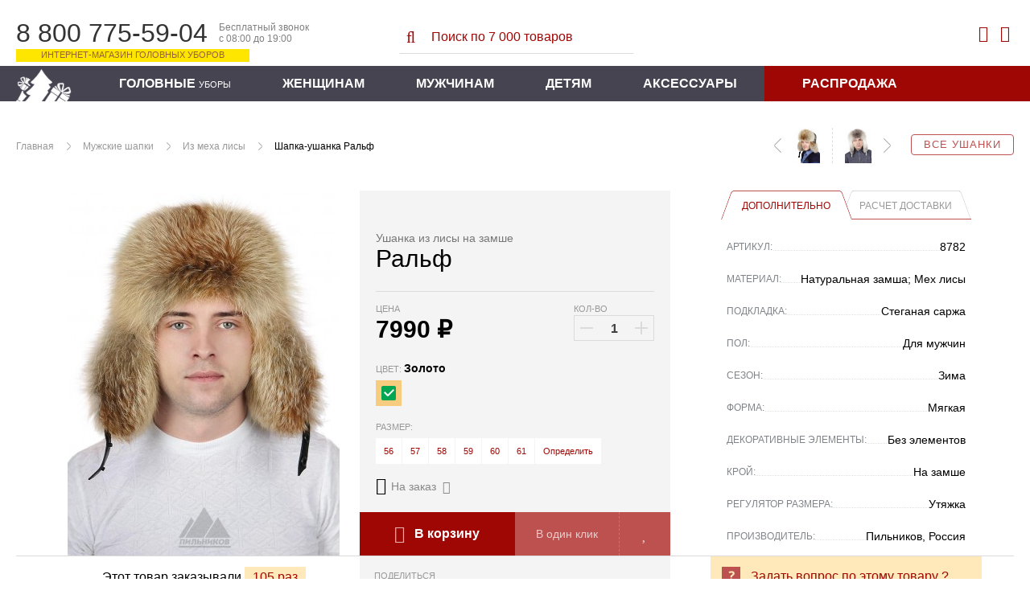

--- FILE ---
content_type: text/html; charset=WINDOWS-1251
request_url: https://pilnikov.ru/iz-meha-lisy/shapka-ushanka-ralf.html
body_size: 15091
content:
<!DOCTYPE html>
<html lang="ru" id="top-page">
<head>
    <base href="https://pilnikov.ru" />
    <meta http-equiv="Content-Type" content="text/html; charset=windows-1251"/>
    <meta name="viewport" content="width=device-width, initial-scale=1"/>
    <title>Ушанка из лисы на замше Ральф - Шапка-ушанка Для мужчин Зима купить за 7990 руб в Интернет магазине Пильников</title>
    <meta name="description" content="Шапка-ушанка «Ральф» – мужской головной убор для зимы, выполненный из шикарного меха лисы огневки. Лобик, уши и задник изготовлены из натурального меха лисы, а тулья выполнена из натуральной замши. В теплой подкладке из стеганой саржи установлен регулятор" />
    <link rel="shortcut icon" href="https://pilnikov.ru/favicon.ico" />
    <link rel="stylesheet" href="https://pilnikov.ru/templates/pik/assets/tools.jquery.47e27441cafe28c363bf242d5014b2b0.min.css?912">
    <link rel="stylesheet" href="https://pilnikov.ru/templates/pik/assets/theme.c096bb73f8676145bc8494e5e9c316f7.min.css?912" />
    <link rel="stylesheet" href="https://pilnikov.ru/includes/js/fancybox/jquery.fancybox.min.css?912">
    <link href="https://cdn.jsdelivr.net/jquery.suggestions/16.6/css/suggestions.css" type="text/css" rel="stylesheet" />
    <link type="text/css" rel="stylesheet" href="https://pilnikov.ru/templates/pik/assets/magiczoomplus.77afaa2fa1d5026e39f9fd80db92300c.min.css?912">
    <link type="text/css" rel="stylesheet" href="https://pilnikov.ru/templates/pik/assets/magicscroll.a3027105d602ac4d61055d34c925ac8d.min.css?912">
    <link rel="stylesheet" href="https://pilnikov.ru/templates/pik/assets/bootstrap.2cda74c4baf97b82172a4c1c22121e16.min.css?912" />
    <link rel="stylesheet" href="https://pilnikov.ru/templates/pik/assets/template_css.ee3e62373a6de34c7f6a70f445d56bd9.min.css?912" />
    <link rel="stylesheet" href="https://pilnikov.ru/templates/pik/assets/opensans-local.bb70953fc6be8ee0442effdef358a1e8.min.css?912" />
    <link rel="stylesheet" href="https://pilnikov.ru/templates/pik/assets/bebasneue-local.82240c0d264f8eae2ab1a0a55193a20a.min.css?912" />
    <link rel="stylesheet" href="https://pilnikov.ru/templates/pik/assets/icons.1ce700681f285bf237f5534d1afa598a.min.css?912" />
    <link rel="stylesheet" href="https://pilnikov.ru/templates/pik/css/lightslider.min.css?912" />
    <meta name="robots" content="index, follow" />
    <meta name="yandex" content="noyaca" />
</head>
<body>
    <div class="globalheader">
        <div class="container-fluid">
            <div class="globalheader_dropdown float-left">
                <div class="dropdown"><span></span><span></span><span></span></div>
                <a href="https://pilnikov.ru" class="logo__mobile">
                    <img src="https://pilnikov.ru/templates/pik/images/nav-logo-mobile_1.svg?912" alt="">
                </a>
            </div>
            <div class="globalheader_dropdown-menu">
                            </div>
            <div class="globalheader_phone col-xs-12 col-sm-4">
                <div class="phone">
                    <span class="number">8 800 775-59-04</span>
                    <span class="info">
                        Бесплатный звонок<br/>
                        с 08:00 до 19:00
                    </span>
                    <span class="notice">Интернет-магазин головных уборов</span>
                </div>
            </div>
            <div class="globalheader_search col-xs-12 col-sm-4">
                <div class="search">
                    <form action="https://pilnikov.ru/poisk.html" method="get">
                    <button><i class="fa fa-search-l" aria-hidden="true"></i></button>
                    <input id="shop_search_field" title="Поиск" class="inputbox" size="12" name="keyword" type="search" placeholder="Поиск по 7 000 товаров"/>
                    </form>
                </div>
            </div>
            <div class="globalheader_authorization col-md-4">
                <div class="link_search">
                    <i class="fa fa-search-l" aria-hidden="true"></i>
                </div>
                
<a class="login-module show-login-form" title="Войти" href="https://pilnikov.ru/account.index.html" rel="nofollow">
    <i class="fa fa-user-l" aria-hidden="true"></i>
</a>

<div class="login-box-container">
    <form action="index.php?option=login" class="login-box-form" method="post">
                <div class="login-box-title">Авторизация</div>
        <div class="login-box__notice"></div>
        <input class="login-box-input" value="" type="text" name="username" placeholder="Логин (E-mail)">
        <input class="login-box-input" value="" type="password" name="passwd" placeholder="Пароль">
        <button class="login-box-submit" name="Login">
            <i class="fa fa-sign-in-l"></i> Войти
        </button>
                <input id="remember-me" name="remember" class="checkbox-tick" type="checkbox" value="yes" checked />
        <label for="remember-me">Запомнить</label>
                <!--
                -->
        <a class="login-box-reset" href="https://pilnikov.ru/zabyli-parol.html" rel="nofollow">Забыли пароль?</a>
        <input type="hidden" value="login" name="op2" />
        <input type="hidden" value="index.php" name="return" />
        <input type="hidden" name="j7e282f6198a4e6019b621eb79314597b" value="1">
                        <a class="login-box-register" href="https://pilnikov.ru/registration.html" rel="nofollow">
            Регистрация нового пользователя        </a>
            </form>
</div>

<div class="vmCartModule top-mini-cart">
        <a rel="nofollow" href="https://pilnikov.ru/checkout.html" class="top-mini-cart__hint" 
        data-title="Корзина пуста!">
        <i class="fa fa-shopping-cart-l" aria-hidden="true"></i>
        <span style="display: none;">0</span>
    </a>
</div>
            </div>
        </div>
        <form action="https://pilnikov.ru/poisk.html" method="get" class="link-search__form">
            <input type="search" name="keyword" placeholder="Поиск товаров..." />
            <span></span>
        </form>
        <nav class="globalnav">
            <div class="container-fluid">
                <div class="row">
                    <div class="nav_inner">
                        <a class="nav-home" href="https://pilnikov.ru" title="Пильников - официальный магазин!"></a>
                        <ul class="menu">
    <li>
        <a href="vidy-golovnyh-uborov.html">Головные <span>уборы</span></a>
    </li>
    <li>
        <a href="zhenskie-shapki.html">Женщинам</a>
        <div class="submenu">
            <div class="submenu_inner">
                <ul class="submenu_list">
                    <li><span>ПО ВИДАМ</span></li>
                    <li><a href="zhenskie-shapki/balaklavy.html">Балаклавы</a></li>                  
                    <li><a href="bandany.html">Банданы</a></li>
                    <li><a href="bejsbolki/zhenskie.html">Бейсболки</a></li>
                    <li><a href="berety.html">Береты</a></li>                
                    <li><a href="zhenskie-shapki/kapyushony.html">Капоры</a></li>
                    <li><a href="kartuz/zhenskie.html">Картузы</a></li>
                    <li><a href="kepki/zhenskie.html">Кепи</a></li>
                    <li><a href="zhenskie-shapki/garnitury.html">Комплекты</a></li>
                    <li><a href="zhenskie-shapki/kosynki.html">Косынки</a></li>
                    <li><a href="aksessuary/mehovye-naushniki.html">Наушники</a></li>
                </ul>
                <ul class="submenu_list">
                    <li><span>ПО ВИДАМ</span></li>
                    <!-- <li><a href="aksessuary/eksklyuzivnye-obodki.html">Ободки</a></li> -->                 
                    <li><a href="panamy/zhenskie.html">Панамы</a></li>                  
                    <li><a href="zhenskie-shapki/mehovye-platki.html">Платки</a></li>
                    <li><a href="aksessuary/povyazki-iz-meha.html">Повязки</a></li>
                    <li><a href="shapki-ushanki/zhenskie.html">Ушанки</a></li>
                    <li><a href="chalma.html">Чалмы</a></li>
                    <li><a href="shapki/zhenskie.html">Шапки разные</a></li>
                    <li><a href="zhenskie-shapki/sharf-snud.html">Шарфы-снуды</a></li>
                    <li><a href="shlyapy/zhenskie.html">Шляпы</a></li>
                </ul>
                <ul class="submenu_list">
                    <li><span>ВЯЗАНЫЕ ШАПКИ</span></li>
                    <li><a href="zhenskie-shapki/iz-vyazanoj-norki.html">Вязаный мех норки</a></li>                  
                    <li><a href="zhenskie-shapki/iz-meha-ondatry/vyazanye.html">Вязаный мех ондатры</a></li>
                    <li><a href="zhenskie-shapki/iz-meha-krolik-rex/vyazanye.html">Вязаный мех кролика</a></li>                    
                    <li><a href="shapki/zhenskie/osennie.html">Вязаный трикотаж</a></li>
                    <li><a href="zhenskie-shapki/garnitury/shapka-i-snud.html">Комплекты со снудом</a></li>                  
                </ul>              
                <ul class="submenu_list">
                    <li><span>КОЛЛЕКЦИИ</span></li>
                    <li><a href="dizajnerskie-raboty/kollekciya-ot-zavalij.html">Коллекция от Завалий</a></li>
                    <li><a href="dizajnerskie-raboty.html">Все дизайнерские коллекции</a></li>
                    <li><span>ПО СЕЗОНУ</span></li>
                    <li><a href="demisezonnye-shapki/zhenskie.html">Весна</a></li>                   
                    <li><a href="letnie-shapki/zhenskie.html">Лето</a></li>
                    <li><a href="zimnie-shapki/zhenskie.html"><font color="#C71585">Зима-2025</font></a></li>                                 
                    <li><span>NEW</span></li>
                    <li><a href="novinki-dlya-zhenshhin.html">Новинки</a></li>                  
                </ul>            
                <div class="submenu_ads">
                    <a href="shapki/zhenskie/osennie.html">
                        <img src="images/blank.png" class="lazy" data-src="https://pilnikov.ru/images/menu/vyazanaya_shapka.jpg" alt="Вязаные шапки"/>
                    </a>
                </div>
            </div>
        </div>
    </li>
    <li>
        <a href="muzhskie-shapki.html">Мужчинам</a>
        <div class="submenu">
            <div class="submenu_inner">
                <ul class="submenu_list">
                    <li><span>ПО ВИДАМ</span></li>
                    <li><a href="bejsbolki/muzhskie.html">Бейсболки</a></li>
                    <li><a href="kepki/muzhskie/vosmiklinki.html">Восьмиклинки</a></li>
                    <li><a href="muzhskie-shapki/komplekty.html">Гарнитуры</a></li>
                    <li><a href="kartuz/muzhskie.html">Картузы</a></li>
                    <li><a href="kepki/muzhskie.html">Кепки</a></li>
                    <li><a href="shapki-ushanki/muzhskie.html">Ушанки</a></li>
                    <li><a href="shapki/muzhskie.html">Шапки</a></li>
                    <li><a href="shlyapy/muzhskie.html">Шляпы</a></li>
                    <li><a href="panamy/muzhskie.html">Панамы</a></li>
                </ul>
                <ul class="submenu_list">
                    <li><span>ПО СЕЗОНУ</span></li>
                    <li><a href="demisezonnye-shapki/muzhskie.html">Весна</a></li>                  
                    <li><a href="letnie-shapki/muzhskie.html">Лето</a></li>                  
                    <li><a href="zimnie-shapki/muzhskie.html"><font color="#C71585">Зима-2025</font></a></li>                                    
                    <li><span>NEW</span></li>
                    <li><a href="novinki-dlya-muzhchin.html">Новинки</a></li>                    
                </ul>
                <div class="submenu_ads">
                    <a href="muzhskie-shapki/komplekty.html">
                        <img src="images/blank.png" class="lazy" data-src="images/menu/kepi_sharf.jpg" alt="Кепки с шарфом"/>
                    </a>
                </div>
                <div class="submenu_ads">
                    <a href="shapki/muzhskie.html">
                        <img src="images/blank.png" class="lazy" data-src="images/menu/muj_shapka.jpg" alt="Вязаные шапки"/>
                    </a>
                </div>
            </div>
        </div>
    </li>
    <li>
        <a href="/detskie-shapki.html">Детям</a>
        <div class="submenu">
            <div class="submenu_inner">
                <ul class="submenu_list">
                    <li><span>ПО ВИДАМ</span></li>
                    <!-- <li><a href="mehovye-shapki/vyazanye/detskie.html">Шапочки</a></li> -->
                    <li><a href="shapki-ushanki/detskie.html">Ушаночки</a></li>
                    <li><a href="shlyapy/detskie.html">Шляпки</a></li>
                    <li><span>ПО СЕЗОНУ</span></li>
                    <li><a href="zimnie-shapki/detskie.html">Зима</a></li>
                    <!-- <li><a href="zimnie-shapki/malchikam.html">Мальчикам</a></li> -->
                </ul>
                <div class="submenu_ads">
                    <a href="shapki-ushanki/detskie.html">
                        <img src="images/blank.png" class="lazy" data-src="images/menu/ush_d.jpg" alt="Ушанки детские"/>
                    </a>
                </div>
                <div class="submenu_ads">
                    <a href="mehovye-shapki/detskie.html">
                        <img src="images/blank.png" class="lazy" data-src="images/menu/zim_d.jpg" alt="Меховые шапки"/>
                    </a>
                </div>
                <div class="submenu_ads">
                    <a href="letnie-shapki/devochkam.html">
                        <img src="images/blank.png" class="lazy" data-src="images/menu/let_d.jpg" alt="Летние детские головные уборы"/>
                    </a>
                </div>
            </div>
        </div>
    </li>
    <li>
        <a href="aksessuary.html">Аксессуары</a>
        <div class="submenu">
            <div class="submenu_inner">
                <ul class="submenu_list">
                    <li><span>ЭЛЕМЕНТЫ ОДЕЖДЫ</span></li>
                    <li><a href="aksessuary/obuv-iz-meha.html">Обувь из меха</a></li>
                    <li><a href="aksessuary/sharfy.html">Шарфы</a></li>
                    <!-- <li><a href="aksessuary/mehovye-zhilety.html">Жилеты</a></li> -->
                    <li><a href="aksessuary/mehovye-vorotniki.html">Воротники</a></li>
                    <li><a href="aksessuary/palantiny.html">Палантины</a></li>
                    <li><span>ВАРЕЖКИ И РУКАВИЦЫ</span></li>
                    <li><a href="aksessuary/varezhki-i-rukavicy/varezhki-zhenskie.html">Варежки женщинам</a></li>
                    <li><a href="aksessuary/varezhki-i-rukavicy/varezhki-dlya-devochek.html">Варежки для девочек</a></li>
                    <li><a href="aksessuary/varezhki-i-rukavicy/muzhskie-rukavicy.html">Рукавицы мужчинам</a></li>
                    <!-- <li><a href="aksessuary/varezhki-i-rukavicy/varezhki-dlya-malchikov.html">Варежки для мальчиков</a></li> -->
                </ul>
                <ul class="submenu_list">
                    <li><span>СУМКИ И МУФТЫ</span></li>
                    <li><a href="aksessuary/sumki-iz-hlopka-i-lna.html">Сумки летние</a></li>
                    <li><a href="aksessuary/mufty-iz-meha-i-kozhi.html">Муфты для рук</a></li>
                    <li><a href="aksessuary/mehovye-sumki.html">Сумки из меха</a></li>
                    <li><span>УКРАШЕНИЯ</span></li>
                    <li><a href="aksessuary/mehovye-busy.html">Меховые бусы</a></li>
                    <li><a href="aksessuary/igrushki-i-suveniry.html">Брелоки и сувениры</a></li>
                    <li><a href="aksessuary/chehly-dlya-telefonov.html">Чехлы для смартфона</a></li>
                </ul>
                <ul class="submenu_list">
                    <li><span>КОВРЫ</span></li>
                    <li><a href="aksessuary/mehovye-kovry.html">Ковры из меха</a></li>
                </ul>
                <div class="submenu_ads">
                    <a href="aksessuary/mehovye-vorotniki.html">
                        <img src="images/blank.png" class="lazy" data-src="images/menu/aks_vor.jpg" alt="Меховые воротники"/>
                    </a>
                </div>
            </div>
        </div>
    </li>
    <li class="sale-item">
        <a href="rasprodazha.html">Распродажа</a>
    </li>
</ul>                    </div>
                </div>
            </div>
        </nav>
      </div>
	<div class="listing-page">
        <div class="article">
            <div class="container-fluid">
                <div class="mainContent wide_colon" id="main_search">
                    <div class="breadcrumb">
                        <div class="col-xs-12 topnextprev" id="topnextprev"><div class="top-line"><a class="all-products" href="shapki-ushanki.html">Все ушанки</a><div class="more-product"><a title="Шапка-ушанка Радислав" href="https://pilnikov.ru/iz-meha-lisy/shapka-ushanka-radislav.html"><img class="topNavRight" alt="Шапка-ушанка Радислав" src="/components/com_virtuemart/shop_image/product/resized/IMG_192685_1740414620745_336x253.jpg"></a><a href="https://pilnikov.ru/iz-meha-lisy/shapka-ushanka-radislav.html" class="next"></a></div><div class="one-product"><a href="https://pilnikov.ru/iz-meha-lisy/shapka-ushanka-gamlet.html" class="prev"></a><a title="Шапка-ушанка Гамлет" href="https://pilnikov.ru/iz-meha-lisy/shapka-ushanka-gamlet.html"><img alt="Шапка-ушанка Гамлет" src="/components/com_virtuemart/shop_image/product/resized/IMG_196789_17594258532523_336x253.jpg"></a></div><div class="topnextprev__bread">
        <ul class="pathway">
	                <li><a href="/">Главная</a></li>
	                <li><a href="https://pilnikov.ru/muzhskie-shapki.html">Мужские шапки</a></li>
	                <li><a href="https://pilnikov.ru/muzhskie-shapki/iz-meha-lisy.html">Из меха лисы</a></li>
                    <li>Шапка-ушанка Ральф</li>
			
    </ul>
</div></div></div>                    </div>		
                    <div class="catalog">
                                                <div id="vmMainPage">
	<div class="details-product">
	<!-- catalog -->
	<div class="catalog">
		<div class="catalog_main">
			<div class="main" itemscope itemtype="http://schema.org/Product">
				<div class="item-product" data-id="8694">
					<div class="core">
						<div class="container-fluid">
							<div class="col-xs-12 col-md-4 gallery-wrap">
								<figure class="gallery">
																		<a href="https://pilnikov.ru/components/com_virtuemart/shop_image/product/IMG_112218_15820299979322.jpg" itemprop="image" data-options="zoomWidth: 540; zoomHeight: 395; zoomDistance: 50; textHoverZoomHint: Увеличить; textClickZoomHint: Увеличить; textExpandHint: Полный размер; textBtnClose: Закрыть; textBtnNext: Следующее; textBtnPrev: Предыдущее; zoomCaption: bottom; hint: off; rightClick: true;" style="width:338px;height:450px;"max-width:100% class="MagicZoom" id="Zoomer"><img src="https://pilnikov.ru/components/com_virtuemart/shop_image/product/medium/prod_8694_16631576690627_450x338.jpg" alt="Шапка-ушанка Ральф" title="Шапка-ушанка Ральф"><div class="mz-title"><div class="mz-title__color" style="background: rgb(248, 204, 127)"></div><div class="mz-title__text">Золото</div></div></a>								</figure>

								
							</div>
							
							<div class="col-xs-12 col-md-8 info-wrap">
								<div class="number-buy">Этот товар заказывали&nbsp;<span>105 раз</span></div>
								<div class="info">
									<div class="col-xs-12 col-md-6">
										<div class="aside">
											<div class="offer line">
																																																												<div class="mark-empty">&nbsp;</div>										
											</div>
											
											<div class="name__line">
												<h1 class="name" itemprop="name">
													<span class="category">Ушанка из лисы на замше</span> Ральф</h1>
												<div class="shipping" id="idost"></div>
											</div>
											<form action="https://pilnikov.ru/index.php" method="post" name="addtocart" id="addtocart_693d71269271e" class="addtocart_form" data-ajax>
    <div class="line price-line">
        
<div class="old-price__value">
</div>

<div class="price">
    <span class="price__title">Цена</span>
    <span data-price="7990" class="price__value">
        7990    </span>
    <span class="price__symbol">&#x20bd;</span>
        <div class="discount__value" 
        style="visibility:hidden"        data-is-percent="" 
        data-base-disc="0"
        data-base-price="7990">
        -            </div>
</div>
                <div class="number">
	<div class="title"><span>Кол-во</span></div>

	<div class="number-button">
		<button type="button" class="plus"></button>
		<input type="text" class="inputboxquantity field-num"
			data-min="1" size="4"
			autocomplete="off"
			id="quantity8694"
			name="quantity"
			value="1"
			data-max="995" />
		<button type="button" class="minus"></button>
	</div>
</div>
    </div>
<input type="hidden" name="product_id" value="8694" /><div class="colors line">
	<div class="title" id="colorname">
		<span>Цвет: </span>
		<b>Золото</b>
	</div>
	<div class="radio-group">
					<label class="labelradio">
				<input type="radio" class="niceRadioColor"
					name="Цвет8694"
					tabindex="1"
					value="Золото[0]"
										checked />

				<span class="radio niceColor"
					title="Золото"
					data-title="Золото"
					data-sign=""
					data-availability="0"
					data-adjustment="0"
					data-discount="0"
					style="background:rgb(248, 204, 127)">
																			</span>
				
			</label>
				</div>
</div>
<div class="size line">
	<div class="title" id="sizename">
		<span>Размер:</span>
		<b></b>
	</div>

	<div class="radio-group">
				<label>
			<input type="radio" class="niceRadioSize"
				name="Размер8694"
				id="sizeNiceRadio1"
				tabindex="1"
				value="56"
								 />

			<span class="radio niceRadioSize2"
				title="56"
				data-title="56"
				data-sign=""
				data-adjustment="0"
				data-discount="0">
				
				56			</span>
		</label>
				<label>
			<input type="radio" class="niceRadioSize"
				name="Размер8694"
				id="sizeNiceRadio2"
				tabindex="2"
				value="57"
								 />

			<span class="radio niceRadioSize2"
				title="57"
				data-title="57"
				data-sign=""
				data-adjustment="0"
				data-discount="0">
				
				57			</span>
		</label>
				<label>
			<input type="radio" class="niceRadioSize"
				name="Размер8694"
				id="sizeNiceRadio3"
				tabindex="3"
				value="58"
								 />

			<span class="radio niceRadioSize2"
				title="58"
				data-title="58"
				data-sign=""
				data-adjustment="0"
				data-discount="0">
				
				58			</span>
		</label>
				<label>
			<input type="radio" class="niceRadioSize"
				name="Размер8694"
				id="sizeNiceRadio4"
				tabindex="4"
				value="59"
								 />

			<span class="radio niceRadioSize2"
				title="59"
				data-title="59"
				data-sign=""
				data-adjustment="0"
				data-discount="0">
				
				59			</span>
		</label>
				<label>
			<input type="radio" class="niceRadioSize"
				name="Размер8694"
				id="sizeNiceRadio5"
				tabindex="5"
				value="60"
								 />

			<span class="radio niceRadioSize2"
				title="60"
				data-title="60"
				data-sign=""
				data-adjustment="0"
				data-discount="0">
				
				60			</span>
		</label>
				<label>
			<input type="radio" class="niceRadioSize"
				name="Размер8694"
				id="sizeNiceRadio6"
				tabindex="6"
				value="61[+7%]"
								 />

			<span class="radio niceRadioSize2"
				title="61 (+1 119 &#x20bd;)"
				data-title="61"
				data-sign="+"
				data-adjustment="1118.6"
				data-discount="0">
				
				61			</span>
		</label>
				<label>
			<a class="pick-size"><span class="get">Определить</span></a>
		</label>
	</div>
</div>
<div class="color-availability"
	data-fs-min-sum="3900" 
	data-fs-text="&lt;i&gt;При онлайн оплате доставка бесплатная&lt;/i&gt;"
	data-is-available="false">
	<div class="color-is-available" data-title="Доставка от 3 рабочих дней" data-hint-right>
		<i class="fa fa-check-circle indicator-icon"></i>
		<span>В наличии</span>
				<i class="fa fa-question-square help-icon"></i>
			</div>
	<div class="color-not-available" data-title="Изготовим за 3-5 рабочих дней&lt;br /&gt;Срок доставки: 4-5 дней" data-hint-right>
		<i class="fa fa-info-circle-l indicator-icon"></i>
		<span>На заказ</span>
				<i class="fa fa-question-square help-icon"></i>
			</div>
	&nbsp;
</div>
	<div class="buy-button line">
        <button class="buy col-xs-6" onclick="pik.reachYaGoal('ADD_TO_CART'); return true;" title="Добавить в корзину">
            <i class="fa fa-shopping-cart-l" aria-hidden="true"></i> В корзину
        </button>
        <a class="one-click col-xs-4 one-click-show" title="Купить в один клик">В один клик</a>
        <a class="add-to-favorite col-xs-2" title="Добавить в избранное"><i class="fa"></i></a>
	</diV>
    <input type="hidden" name="flypage" value="shop.flypage.tpl" />
	<input type="hidden" name="page" value="shop.cart" />
    <input type="hidden" name="manufacturer_id" value="" />
    <input type="hidden" name="category_id" value="14" />
    <input type="hidden" name="func" value="cartAdd" />
    <input type="hidden" name="option" value="com_virtuemart" />
    <input type="hidden" name="Itemid" value="47" />
</form>
																						<div class="social">
												<span class="title">Поделиться</span>
												<div class="ya-share2" data-services="collections,vkontakte,facebook,odnoklassniki,whatsapp" data-bare></div>
											</div>
																					</div>
									</div>
									
									<div class="col-xs-12 col-md-6">
	
										<div class="details">
											<ul class="details__tabs">
												<li class="active" data-target=".details__page.list"><span>Дополнительно</span></li>
												<li data-target=".details__page.shipping-calc"><span>Расчет доставки</span></li>
											</ul>
	
											<ul class="details__page list">
												<li>
													<span class="name">Артикул:</span>
													<span class="value">8782</span>
												</li>
												<li><span class="name">Материал:</span><span class="value">Натуральная замша; Мех лисы </span></li><li><span class="name">Подкладка:</span><span class="value">Стеганая саржа </span></li><li><span class="name">Пол:</span><span class="value">Для мужчин </span></li><li><span class="name">Сезон:</span><span class="value">Зима </span></li><li><span class="name">Форма:</span><span class="value">Мягкая </span></li><li><span class="name">Декоративные элементы:</span><span class="value">Без элементов </span></li><li><span class="name">Крой:</span><span class="value">На замше </span></li><li><span class="name">Регулятор размера:</span><span class="value">Утяжка </span></li><li><span class="name">Производитель:</span><span class="value">Пильников, Россия </span></li>											</ul>
											<form autocomplete="off">
											<div class="details__page shipping-calc" style="display: none">
												<label class="shipping-calc__checkbox col-12">
													<input type="checkbox" class="shipping-calc__local" checked>
													<span>По России</span>
												</label>
												<label class="shipping-calc__label col-xs-12">
													<span>Выберите страну</span>
													<select class="shipping-calc__country" name="country" size="1"  class="shipping-calc__country">
<option value="" selected>Выбрать</option>
<option value="AUS" >Австралия</option>
<option value="AUT" >Австрия</option>
<option value="AZE" >Азербайджан</option>
<option value="ALB" >Албания</option>
<option value="DZA" >Алжир</option>
<option value="AGO" >Ангола</option>
<option value="AND" >Андорра</option>
<option value="ARG" >Аргентина</option>
<option value="ARM" >Армения</option>
<option value="AFG" >Афганистан</option>
<option value="BGD" >Бангладеш</option>
<option value="BRB" >Барбадос</option>
<option value="BHR" >Бахрейн</option>
<option value="BLR" >Белоруссия</option>
<option value="BEL" >Бельгия</option>
<option value="BGR" >Болгария</option>
<option value="BOL" >Боливия</option>
<option value="BIH" >Босния и Герцеговина</option>
<option value="BRA" >Бразилия</option>
<option value="GBR" >Великобритания</option>
<option value="HUN" >Венгрия</option>
<option value="VEN" >Венеция</option>
<option value="DEU" >Германия</option>
<option value="GRC" >Греция</option>
<option value="GEO" >Грузия</option>
<option value="DNK" >Дания</option>
<option value="EGY" >Египет</option>
<option value="ISR" >Израиль</option>
<option value="IND" >Индия</option>
<option value="IDN" >Индонезия</option>
<option value="JOR" >Иордания</option>
<option value="IRQ" >Ирак</option>
<option value="IRN" >Иран</option>
<option value="IRL" >Ирландия</option>
<option value="ISL" >Исландия</option>
<option value="ESP" >Испания</option>
<option value="ITA" >Италия</option>
<option value="KAZ" >Казахстан</option>
<option value="CAN" >Канада</option>
<option value="CYP" >Кипр</option>
<option value="KGZ" >Киргизия</option>
<option value="CHN" >Китай</option>
<option value="COL" >Колумбия</option>
<option value="KOR" >Корея</option>
<option value="CUB" >Куба</option>
<option value="LVA" >Латвия</option>
<option value="LBN" >Ливан</option>
<option value="LBY" >Ливия</option>
<option value="LTU" >Литва</option>
<option value="LIE" >Лихтенштейн</option>
<option value="LUX" >Люксембург</option>
<option value="MDG" >Мадагаскар</option>
<option value="MKD" >Македония</option>
<option value="MYS" >Малайзия</option>
<option value="MDA" >Молдавия</option>
<option value="MCO" >Монако</option>
<option value="MNG" >Монголия</option>
<option value="NGA" >Нигерия</option>
<option value="NLD" >Нидерланды</option>
<option value="NZL" >Новая Зеландия</option>
<option value="NOR" >Норвегия</option>
<option value="PER" >Перу</option>
<option value="POL" >Польша</option>
<option value="PRT" >Португалия</option>
<option value="RUS" >Россия</option>
<option value="ROM" >Румыния</option>
<option value="SRB" >Сербия</option>
<option value="SGP" >Сингапур</option>
<option value="SVK" >Словакия</option>
<option value="SVN" >Словения</option>
<option value="USA" >США</option>
<option value="TJK" >Таджикистан</option>
<option value="TWN" >Тайвань</option>
<option value="THA" >Тайланд</option>
<option value="TKM" >Туркменистан</option>
<option value="TUR" >Турция</option>
<option value="UZB" >Узбекистан</option>
<option value="UKR" >Украина</option>
<option value="FIN" >Финляндия</option>
<option value="FRA" >Франция</option>
<option value="HRV" >Хорватия</option>
<option value="CZE" >Чехия</option>
<option value="CHL" >Чили</option>
<option value="CHE" >Швейцария</option>
<option value="SWE" >Швеция</option>
<option value="EST" >Эстония</option>
<option value="JPN" >Япония</option>
</select>
												</label>
												<label class="shipping-calc__label col-xs-12">
													<span>Укажите город</span>
													<input type="input" class="shipping-calc__city" placeholder="Начните вводить название..."/>
												</label>
												<label class="shipping-calc__label col-xs-6">
													<span>Количество товара</span>
													<input type="input" class="shipping-calc__quantity" value="1" maxlength="3" />
												</label>
												<label class="shipping-calc__label col-xs-6">
													<button class="shipping-calc__calculate">
														<i class="fa fa-calculator"></i> Рассчитать
													</button>
												</label>
												<input type="hidden" class="shipping-calc__state" placeholder="Код региона"/>
												<input type="hidden" class="shipping-calc__zip" placeholder="Индекс"/>
												<div class="shipping-calc__results"></div>
											</div>
											</form>
	
										</div>
									</div>
								</div>
							</div>
						</div>
					</div>
				
                	<div class="footer">
						<div class="container-fluid">
							<div class="col-xs-12 col-md-4 number-buy-container">
								<div class="number-buy">Этот товар заказывали&nbsp;<span>105 раз</span></div>
							</div>
							<div class="col-xs-12 col-md-4 col-md-offset-4">
								<a rel="nofollow" 
									class="ask" 
									data-fancybox data-type="inline"
									data-touch="false"
									data-base-class="fancybox-dialog"
									data-animation-effect="material"
									data-src=".product-ask-form-container" href="#">Задать вопрос по этому товару ?</a>
							</div>
						</div>
		
                	</div>
				</div>
				
				<div class="container-fluid product__images "
					data-images="{&quot;\u0417\u043e\u043b\u043e\u0442\u043e&quot;:[{&quot;file_title&quot;:&quot;\u0417\u043e\u043b\u043e\u0442\u043e&quot;,&quot;file_url&quot;:&quot;https:\/\/pilnikov.ru\/components\/com_virtuemart\/shop_image\/product\/IMG_112218_15820299979322.jpg&quot;,&quot;medium_url&quot;:&quot;https:\/\/pilnikov.ru\/components\/com_virtuemart\/shop_image\/product\/medium\/prod_8694_16631576690627_450x338.jpg&quot;,&quot;thumb_url&quot;:&quot;https:\/\/pilnikov.ru\/components\/com_virtuemart\/shop_image\/product\/resized\/prod_8694_15965302047375_336x253.jpg&quot;,&quot;color&quot;:&quot;rgb(248, 204, 127)&quot;,&quot;file_published&quot;:1,&quot;color_value&quot;:&quot;rgb(248, 204, 127)&quot;,&quot;discount&quot;:null},{&quot;file_title&quot;:&quot;\u0417\u043e\u043b\u043e\u0442\u043e&quot;,&quot;file_url&quot;:&quot;https:\/\/pilnikov.ru\/components\/com_virtuemart\/shop_image\/product\/IMG_105767.jpg&quot;,&quot;medium_url&quot;:&quot;https:\/\/pilnikov.ru\/components\/com_virtuemart\/shop_image\/product\/medium\/file_95078_16631576691404_450x338.jpg&quot;,&quot;thumb_url&quot;:&quot;https:\/\/pilnikov.ru\/components\/com_virtuemart\/shop_image\/product\/resized\/file_95078_1596530204985_336x253.jpg&quot;,&quot;color&quot;:&quot;rgb(248, 204, 127)&quot;,&quot;file_published&quot;:&quot;1&quot;,&quot;color_value&quot;:&quot;rgb(248, 204, 127)&quot;,&quot;discount&quot;:null},{&quot;file_title&quot;:&quot;\u0417\u043e\u043b\u043e\u0442\u043e&quot;,&quot;file_url&quot;:&quot;https:\/\/pilnikov.ru\/components\/com_virtuemart\/shop_image\/product\/IMG_105769.jpg&quot;,&quot;medium_url&quot;:&quot;https:\/\/pilnikov.ru\/components\/com_virtuemart\/shop_image\/product\/medium\/file_95080_16631576692166_450x338.jpg&quot;,&quot;thumb_url&quot;:&quot;https:\/\/pilnikov.ru\/components\/com_virtuemart\/shop_image\/product\/resized\/file_95080_15965302051349_336x253.jpg&quot;,&quot;color&quot;:&quot;rgb(248, 204, 127)&quot;,&quot;file_published&quot;:&quot;1&quot;,&quot;color_value&quot;:&quot;rgb(248, 204, 127)&quot;,&quot;discount&quot;:null},{&quot;file_title&quot;:&quot;\u0417\u043e\u043b\u043e\u0442\u043e&quot;,&quot;file_url&quot;:&quot;https:\/\/pilnikov.ru\/components\/com_virtuemart\/shop_image\/product\/IMG_105768.jpg&quot;,&quot;medium_url&quot;:&quot;https:\/\/pilnikov.ru\/components\/com_virtuemart\/shop_image\/product\/medium\/file_95079_16631576692913_450x338.jpg&quot;,&quot;thumb_url&quot;:&quot;https:\/\/pilnikov.ru\/components\/com_virtuemart\/shop_image\/product\/resized\/file_95079_15965302052604_336x253.jpg&quot;,&quot;color&quot;:&quot;rgb(248, 204, 127)&quot;,&quot;file_published&quot;:&quot;1&quot;,&quot;color_value&quot;:&quot;rgb(248, 204, 127)&quot;,&quot;discount&quot;:null},{&quot;file_title&quot;:&quot;\u0417\u043e\u043b\u043e\u0442\u043e&quot;,&quot;file_url&quot;:&quot;https:\/\/pilnikov.ru\/components\/com_virtuemart\/shop_image\/product\/Shapka_ushanka_Ralf_5da5c9f260b66.jpg&quot;,&quot;medium_url&quot;:&quot;https:\/\/pilnikov.ru\/components\/com_virtuemart\/shop_image\/product\/medium\/file_100393_16631576693655_450x338.jpg&quot;,&quot;thumb_url&quot;:&quot;https:\/\/pilnikov.ru\/components\/com_virtuemart\/shop_image\/product\/resized\/file_100393_1596530205384_336x253.jpg&quot;,&quot;color&quot;:&quot;rgb(248, 204, 127)&quot;,&quot;file_published&quot;:&quot;1&quot;,&quot;color_value&quot;:&quot;rgb(248, 204, 127)&quot;,&quot;discount&quot;:null}]}">
					<div class="col-xs-12 slider">

											<div class="product-tile">
							<div class="product-tile-inner">
								<a href="https://pilnikov.ru/components/com_virtuemart/shop_image/product/IMG_112218_15820299979322.jpg"
									data-zoom-id="Zoomer"
									title="Золото"
									class=""
									data-color="rgb(248, 204, 127)"
									data-image="https://pilnikov.ru/components/com_virtuemart/shop_image/product/medium/prod_8694_16631576690627_450x338.jpg">
									<figure>
										<img src="https://pilnikov.ru/components/com_virtuemart/shop_image/product/resized/prod_8694_15965302047375_336x253.jpg">
																			</figure>
									<div class="title-color">
																				<span style="background:rgb(248, 204, 127) repeat scroll 0 0;"></span>
																				Золото									</div>
								</a>
							</div>
						</div>	
											<div class="product-tile">
							<div class="product-tile-inner">
								<a href="https://pilnikov.ru/components/com_virtuemart/shop_image/product/IMG_105767.jpg"
									data-zoom-id="Zoomer"
									title="Золото"
									class=""
									data-color="rgb(248, 204, 127)"
									data-image="https://pilnikov.ru/components/com_virtuemart/shop_image/product/medium/file_95078_16631576691404_450x338.jpg">
									<figure>
										<img src="https://pilnikov.ru/components/com_virtuemart/shop_image/product/resized/file_95078_1596530204985_336x253.jpg">
																			</figure>
									<div class="title-color">
																				<span style="background:rgb(248, 204, 127) repeat scroll 0 0;"></span>
																				Золото									</div>
								</a>
							</div>
						</div>	
											<div class="product-tile">
							<div class="product-tile-inner">
								<a href="https://pilnikov.ru/components/com_virtuemart/shop_image/product/IMG_105769.jpg"
									data-zoom-id="Zoomer"
									title="Золото"
									class=""
									data-color="rgb(248, 204, 127)"
									data-image="https://pilnikov.ru/components/com_virtuemart/shop_image/product/medium/file_95080_16631576692166_450x338.jpg">
									<figure>
										<img src="https://pilnikov.ru/components/com_virtuemart/shop_image/product/resized/file_95080_15965302051349_336x253.jpg">
																			</figure>
									<div class="title-color">
																				<span style="background:rgb(248, 204, 127) repeat scroll 0 0;"></span>
																				Золото									</div>
								</a>
							</div>
						</div>	
											<div class="product-tile">
							<div class="product-tile-inner">
								<a href="https://pilnikov.ru/components/com_virtuemart/shop_image/product/IMG_105768.jpg"
									data-zoom-id="Zoomer"
									title="Золото"
									class=""
									data-color="rgb(248, 204, 127)"
									data-image="https://pilnikov.ru/components/com_virtuemart/shop_image/product/medium/file_95079_16631576692913_450x338.jpg">
									<figure>
										<img src="https://pilnikov.ru/components/com_virtuemart/shop_image/product/resized/file_95079_15965302052604_336x253.jpg">
																			</figure>
									<div class="title-color">
																				<span style="background:rgb(248, 204, 127) repeat scroll 0 0;"></span>
																				Золото									</div>
								</a>
							</div>
						</div>	
											<div class="product-tile">
							<div class="product-tile-inner">
								<a href="https://pilnikov.ru/components/com_virtuemart/shop_image/product/Shapka_ushanka_Ralf_5da5c9f260b66.jpg"
									data-zoom-id="Zoomer"
									title="Золото"
									class=""
									data-color="rgb(248, 204, 127)"
									data-image="https://pilnikov.ru/components/com_virtuemart/shop_image/product/medium/file_100393_16631576693655_450x338.jpg">
									<figure>
										<img src="https://pilnikov.ru/components/com_virtuemart/shop_image/product/resized/file_100393_1596530205384_336x253.jpg">
																			</figure>
									<div class="title-color">
																				<span style="background:rgb(248, 204, 127) repeat scroll 0 0;"></span>
																				Золото									</div>
								</a>
							</div>
						</div>	
										</div>

					<div class="slide-control">
						<a class="prev" title="Предыдущее фото"></a>
						<a class="next" title="Следующее фото"></a>
					</div>
				</div>

				<div class="container-fluid description-container">
					<div class="description col-xs-12 col-md-8"
					 itemprop="description">
						Шапка-ушанка «Ральф» – мужской головной убор для зимы, выполненный из шикарного меха лисы огневки. Лобик, уши и задник изготовлены из натурального меха лисы, а тулья выполнена из натуральной замши. В теплой подкладке из стеганой саржи установлен регулятор размера. Меховые ушки можно застегнуть сзади на кнопки.					</div>
										<div class="col-xs-12 col-md-4">
						<div class="partial-payment">
							<h3 class="partial-payment__title">Оплата частями</h3>
							<div class="partial-payment__total">
								<b><span class="partial-payment__today">1 999 &#x20bd;</span> сегодня</b><br>
								и <span class="partial-payment__then">5 991 &#x20bd;</span> потом
							</div>
							<div class="partial-payment__schedule">
								<span class="partial-payment__first">
									Сегодня<br>
									<b>1 999 &#x20bd;</b>
								</span>
								<span class="partial-payment__price">
									27 дек<br>
									<b>1 997 &#x20bd;</b>
								</span>
								<span class="partial-payment__price">
									10 янв<br>
									<b>1 997 &#x20bd;</b>
								</span>
								<span class="partial-payment__price">
									24 янв<br>
									<b>1 997 &#x20bd;</b>
								</span>
							</div>
							
							<div class="partial-payment__links">
								<div>Без переплат</div>
								<div>
																											<a href="https://pilnikov.ru/novosti/podeli-servis-oplaty-zakazov-po-chastyam.html" target="_blank">
										<img height="11" alt="Подели" src="https://pilnikov.ru/components/com_virtuemart/themes/pic_theme/images/podeli.svg">
									</a>
																		
																		или
									
																											<a href="https://pilnikov.ru/novosti/oplata-zakaza-chastyami.html" target="_blank">
										<img height="14" alt="Долями" src="https://pilnikov.ru/components/com_virtuemart/themes/pic_theme/images/dolyame.svg">
									</a>
																										</div>
							</div>
						</div>
					</div>
									</div>
				<span itemprop="offers" itemscope itemtype="http://schema.org/Offer">
					<span class="display-none" itemprop="price">7990</span>
					<span class="display-none" itemprop="priceCurrency">RUB</span>
				</span>
        	</div>
			<div class="reviews-form">
Пожалуйста, <!--noindex--><a class="show-login-form" href="#">авторизуйтесь</a><!--/noindex-->, чтобы оставить свой отзыв			</div>
			<div class="reviews">
				<div class="col-xs-12">
					<h2 class="product-reviews__title">
    Отзывы покупателей
    </h2>
<div class="product-reviews">
    <div class="product-reviews-no-items">Отзывов у данного товара нет.</div>
</div>
						
				</div>
			</div>
		</div>
	</div>

	
<!-- product -->
<div class="product theme-product related-products">
    <div class="container-fluid">
        <div class="title">
            <h2>Вас, возможно, заинтересуют следующие товары</h2>
        </div>
    </div>
    <div class="container-fluid product-inner">
        <div class="product__slider">

<div class="product-tile product-new col-xs-12 col-sm-4 col-md-2" data-id="14559">
    <a title="Шапка-ушанка" href="https://pilnikov.ru/iz-meha-lisy/shapka-ushanka-najls.html">
        <div class="product-tile-inner">
            <figure class="ls-lazy" data-src="https://pilnikov.ru/components/com_virtuemart/shop_image/product/resized/IMG_186796_17263320112028_336x253.jpg">
                                <img alt="Шапка-ушанка"
                    src="images/blank.png"
                    data-src="https://pilnikov.ru/components/com_virtuemart/shop_image/product/resized/IMG_186795_17263320052474_336x253.jpg"
                    class="thumbs-switcher ls-lazy"/>
            </figure>
            <div class="info">
                <div class="offer">
                                    
                     

                     

                    <div class="percent"></div>
                </div>

                <div class="name">
                    <span class="category">Найлс</span>
                    Шапка-ушанка                </div>

                <div class="buy">
                    <div class="price">
                                                
<div class="old-price__value">
</div>

<div class="price">
    <span class="price__title">Цена</span>
    <span data-price="9990" class="price__value">
        9990    </span>
    <span class="price__symbol">&#x20bd;</span>
        <div class="discount__value" 
        style="visibility:hidden"        data-is-percent="" 
        data-base-disc="0"
        data-base-price="9990.00000">
        -            </div>
</div>
 
                         
                    </div>
                    <!--noindex-->
                                        <div class="add-to-cart fast-to-cart">
                        В корзину                        <i class="fa fa-shopping-cart-l"></i>
                    </div>
                     
                    <div class="add-to-favorite" title="Добавить в избранное"><i class="fa"></i></div>
                    <!--/noindex-->
                </div>
            </div>
        </div>
    </a>
</div>
<div class="product-tile product-new col-xs-12 col-sm-4 col-md-2" data-id="12490">
    <a title="Малахай" href="https://pilnikov.ru/iz-meha-lisy/malahaj-sven.html">
        <div class="product-tile-inner">
            <figure class="ls-lazy" data-src="https://pilnikov.ru/components/com_virtuemart/shop_image/product/resized/IMG_190876_17367753016284_336x253.jpg">
                                <img alt="Малахай"
                    src="images/blank.png"
                    data-src="https://pilnikov.ru/components/com_virtuemart/shop_image/product/resized/IMG_150591_16637567833791_336x253.jpg"
                    class="thumbs-switcher ls-lazy"/>
            </figure>
            <div class="info">
                <div class="offer">
                                    
                     

                     
                    <div class="mark-sale"><i class="fa fa-thumbs-up-l" style="font-size: large; padding-right: 10px;" aria-hidden="true"></i>Хорошая цена</div>
                     

                    <div class="percent"></div>
                </div>

                <div class="name">
                    <span class="category">Свен</span>
                    Малахай                </div>

                <div class="buy">
                    <div class="price">
                                                
<div class="old-price__value">
9990 &#x20bd;</div>

<div class="price">
    <span class="price__title">Цена</span>
    <span data-price="6993" class="price__value red-price" data-touch data-hint-right title="Красная цена. Все возможные выгоды уже включены">
        6993    </span>
    <span class="price__symbol">&#x20bd;</span>
        <div class="discount__value" 
                data-is-percent="1" 
        data-base-disc="30"
        data-base-price="9990.00000">
        -        30%    </div>
</div>
 
                         
                    </div>
                    <!--noindex-->
                                        <div class="add-to-cart fast-to-cart">
                        В корзину                        <i class="fa fa-shopping-cart-l"></i>
                    </div>
                     
                    <div class="add-to-favorite" title="Добавить в избранное"><i class="fa"></i></div>
                    <!--/noindex-->
                </div>
            </div>
        </div>
    </a>
</div>
<div class="product-tile product-new col-xs-12 col-sm-4 col-md-2" data-id="3155">
    <a title="Шапка-малахай" href="https://pilnikov.ru/iz-meha-lisy/shapka-malahaj-vinsent.html">
        <div class="product-tile-inner">
            <figure class="ls-lazy" data-src="https://pilnikov.ru/components/com_virtuemart/shop_image/product/resized/prod_3155_15965243630249_336x253.jpg">
                                <img alt="Шапка-малахай"
                    src="images/blank.png"
                    data-src="https://pilnikov.ru/components/com_virtuemart/shop_image/product/resized/file_95530_1596524363296_336x253.jpg"
                    class="thumbs-switcher ls-lazy"/>
            </figure>
            <div class="info">
                <div class="offer">
                                    
                     

                     

                    <div class="percent"></div>
                </div>

                <div class="name">
                    <span class="category">Винсент</span>
                    Шапка-малахай                </div>

                <div class="buy">
                    <div class="price">
                                                
<div class="old-price__value">
12990 &#x20bd;</div>

<div class="price">
    <span class="price__title">Цена</span>
    <span data-price="11691" class="price__value">
        11691    </span>
    <span class="price__symbol">&#x20bd;</span>
        <div class="discount__value attribute__discount" 
                data-is-percent="" 
        data-base-disc="0"
        data-base-price="12990.00000">
        -        10%    </div>
</div>
 
                         
                    </div>
                    <!--noindex-->
                                        <div class="add-to-cart fast-to-cart">
                        В корзину                        <i class="fa fa-shopping-cart-l"></i>
                    </div>
                     
                    <div class="add-to-favorite" title="Добавить в избранное"><i class="fa"></i></div>
                    <!--/noindex-->
                </div>
            </div>
        </div>
    </a>
</div>
<div class="product-tile product-new col-xs-12 col-sm-4 col-md-2" data-id="7545">
    <a title="Шапка-ушанка" href="https://pilnikov.ru/iz-meha-lisy/shapka-ushanka-dzhasper.html">
        <div class="product-tile-inner">
            <figure class="ls-lazy" data-src="https://pilnikov.ru/components/com_virtuemart/shop_image/product/resized/IMG_161480_16780906466633_336x253.jpg">
                                <img alt="Шапка-ушанка"
                    src="images/blank.png"
                    data-src="https://pilnikov.ru/components/com_virtuemart/shop_image/product/resized/IMG_135694_16385306779137_336x253.jpg"
                    class="thumbs-switcher ls-lazy"/>
            </figure>
            <div class="info">
                <div class="offer">
                                    
                     

                     

                    <div class="percent"></div>
                </div>

                <div class="name">
                    <span class="category">Джаспер</span>
                    Шапка-ушанка                </div>

                <div class="buy">
                    <div class="price">
                                                
<div class="old-price__value">
7990 &#x20bd;</div>

<div class="price">
    <span class="price__title">Цена</span>
    <span data-price="7191" class="price__value">
        7191    </span>
    <span class="price__symbol">&#x20bd;</span>
        <div class="discount__value attribute__discount" 
                data-is-percent="" 
        data-base-disc="0"
        data-base-price="7990.00000">
        -        10%    </div>
</div>
 
                         
                    </div>
                    <!--noindex-->
                                        <div class="add-to-cart fast-to-cart">
                        В корзину                        <i class="fa fa-shopping-cart-l"></i>
                    </div>
                     
                    <div class="add-to-favorite" title="Добавить в избранное"><i class="fa"></i></div>
                    <!--/noindex-->
                </div>
            </div>
        </div>
    </a>
</div>
<div class="product-tile product-new col-xs-12 col-sm-4 col-md-2" data-id="5640">
    <a title="Шапка-ушанка" href="https://pilnikov.ru/iz-meha-lisy/shapka-ushanka-zimushka.html">
        <div class="product-tile-inner">
            <figure class="ls-lazy" data-src="https://pilnikov.ru/components/com_virtuemart/shop_image/product/resized/IMG_122020_16049078131953_336x253.jpg">
                                <img alt="Шапка-ушанка"
                    src="images/blank.png"
                    data-src="https://pilnikov.ru/components/com_virtuemart/shop_image/product/resized/IMG_122022_16049078141971_336x253.jpg"
                    class="thumbs-switcher ls-lazy"/>
            </figure>
            <div class="info">
                <div class="offer">
                                    
                     

                     

                    <div class="percent"></div>
                </div>

                <div class="name">
                    <span class="category">Зимушка</span>
                    Шапка-ушанка                </div>

                <div class="buy">
                    <div class="price">
                                                
<div class="old-price__value">
19990 &#x20bd;</div>

<div class="price">
    <span class="price__title">Цена</span>
    <span data-price="17991" class="price__value red-price" data-touch data-hint-right title="Красная цена. Все возможные выгоды уже включены">
        17991    </span>
    <span class="price__symbol">&#x20bd;</span>
        <div class="discount__value attribute__discount" 
                data-is-percent="" 
        data-base-disc="0"
        data-base-price="19990.00000">
        -        10%    </div>
</div>
 
                         
                    </div>
                    <!--noindex-->
                                        <div class="add-to-cart fast-to-cart">
                        В корзину                        <i class="fa fa-shopping-cart-l"></i>
                    </div>
                     
                    <div class="add-to-favorite" title="Добавить в избранное"><i class="fa"></i></div>
                    <!--/noindex-->
                </div>
            </div>
        </div>
    </a>
</div>        </div>
    </div>
</div>
<!-- /product -->      
</div>
<!-- /catalog -->

<div>
</div>

<div class="product-ask-form-container">
	<div class="product-ask-form">
		<span class="title">Вопрос по товару</span>
		<h3>Шапка-ушанка Ральф</h3>
		
		<input type="text" 
			name="name"
			id="contact_name"
			placeholder="Ваше имя"
			size="80"
			value=""
			class="new-buyer__input"><br>

		<input type="text"
			id="contact_mail"
			name="email"
			size="80"
			class="new-buyer__input"
			value=""
			placeholder="E-mail"><br>

		<textarea rows="10"
			cols="60"
			name="text"
			id="contact_text"
			class="new-buyer__textarea"
			placeholder="Ваше сообщение"></textarea><br>

		<button name="send" class="send-question">
			<i class="fa fa-fw fa-mail"></i>
			Отправить
		</button>
	</div>
</div>

<form class="one-click-form" name="oneClickForm">
	<h2>Быстрое оформление заказа</h2>

    <label>
		<span>Имя*</span>
		<input type="text" class="one-click-name" name="name" placeholder="Как к вам обращаться?" maxlength="40" value="" />
	</label>
	
    <label>
		<span>E-mail*</span>
		<input type="email" class="one-click-email" name="email" placeholder="E-mail для уведомлений" maxlength="50" value="" />
	</label>

    <label>
		<span>Телефон*</span>
		<input type="text" class="one-click-phone" name="phone" placeholder="Номер телефона для связи" maxlength="17" value="" />
	</label>

	<label>
		<span>Ваш город</span>
		<input type="text" class="one-click-city" name="city" placeholder="Адрес доставки уточним по телефону" /> 
	</label>

	<label>
		<span>Комментарий</span>
		<textarea rows="3" class="one-click-comment" name="comment" cols="45" placeholder="Ваши пожелания к заказу"></textarea>  
	</label>
	
	<button class="one-click-buy" type="submit" name="submit">
		<i class="fa fa-shopping-cart-l" aria-hidden="true"></i>
		Купить
	</button>
</form>


<div id="statusBox" style="text-align:center;display:none;visibility:hidden;"></div></div>
                    </div>
                                    </div>
            </div>
        </div>
    </div>
    <footer class="globalfooter">
                <div class="container-fluid">
            <div class="about">
                <div class="col-xs-12 col-md-3">
                    <div class="item item-1">
                        <a rel="nofollow" href="dostavka-golovnyh-uborov.html">
                        <h3>Доставка курьером</h3>
                        <div class="image"></div>
                        <p>Возможна примерка<br/>и частичный выкуп</p>
                        </a>
                    </div>
                </div>
                <div class="col-xs-12 col-md-3">
                    <div class="item item-2">
                        <a rel="nofollow" href="punkty-samovyvoza.html">
                        <h3>Пункты самовывоза</h3>
                        <div class="image"></div>
                        <p>18 880 пунктов выдачи<br/>по всей России</p>
                        </a>
                    </div>
                </div>
                <div class="col-xs-12 col-md-3">
                    <div class="item item-3">
                        <a rel="nofollow" href="primerka.html">
                        <h3>Примерка</h3>
                        <div class="image"></div>
                        <p>При курьерской<br/>доставке и в ПВЗ</p>
                        </a>
                    </div>
                </div>
                <div class="col-xs-12 col-md-3">
                    <div class="item item-4">
                        <a rel="nofollow" href="o-kompanii/besplatnaya-dostavka.html">
                        <h3>Бесплатная доставка</h3>
                        <div class="image"></div>
                        <p>При онлайн оплате<br/>от 6900 рублей</p>
                        </a>
                    </div>
                </div>
            </div>
        </div>                <div class="links">
            <div class="container-fluid">
                <div class="col-xs-12 col-md-3">
                    <div class="item item-1">
                        <h3>Покупателю</h3>
                        <ul>
                            <li><a rel="nofollow" href="oplata-tovara.html">Оплата</a> и <a rel="nofollow" href="dostavka-golovnyh-uborov.html">Доставка</a></li>
                            <li><a rel="nofollow" href="usloviya-vozvrata.html">Условия возврата</a></li>
                            <li><a href="shapki-optom.html">Оптовые цены</a></li>
                            <li><a rel="nofollow" href="sovmestnye-pokupki.html">Совместные покупки</a></li>
                        </ul>
                    </div>
                </div>
                <div class="col-xs-12 col-md-3">
                    <div class="item item-2">
                        <h3>Акции и скидки</h3>
                        <ul>
                            <li><a rel="nofollow" href="vip-klienty.html">VIP клиенты</a></li>
                            <li><a rel="nofollow" href="skidki-na-postoyannoj-osnove.html">Скидка при онлайн оплате</a></li>
                            <li><a rel="nofollow" href="podpiska.html">300 рублей за подписку</a></li>
                            <li><a rel="nofollow" href="akcii.html">Все акции</a></li>
                        </ul>
                    </div>
                </div>
                <div class="col-xs-12 col-md-3">
                    <div class="item item-3">
                        <h3>Сервис и помощь</h3>
                        <ul>
                            <li><a href="kak-sdelat-zakaz.html">Как сделать заказ</a></li>
                            <li><a href="kak-podobrat-razmer.html">Как определить размер</a></li>
                            <li><a rel="nofollow" href="otslezhivanie-zakaza.html">Как отследить заказ</a></li>
                            <li><a href="s-chem-nosit-golovnye-ubory.html">С чем носить</a></li>
                        </ul>
                    </div>
                </div>
                <div class="col-xs-12 col-md-3">
                    <div class="item item-4">
                        <h3>Интернет магазин</h3>
                        <ul>
                            <li><a href="otzyvy.html">Отзывы</a></li>
                            <li><a href="o-magazine.html">О компании</a></li>
                            <li><a href="novosti-magazina.html">Блог</a></li>
                            <li><a href="kontakty.html">Контакты</a></li>
                        </ul>
                    </div>
                </div>
            </div>
        </div>        <div class="support">
            <div class="container-fluid">
                <div class="col-xs-12 col-md-3">
                    <div class="status">
                        <h3><b>Узнайте</b> статус заказа</h3>
                        <div class="field">
                            <form action="index.php?option=com_ptracer&task=trace" method="post">
                                <input type="text" name="searchStr" placeholder="Введите номер заказа"/>
                                <input type="hidden" name="system" value="post"/>
                                <button><i class="fa fa-search" aria-hidden="true"></i></button>
                            </form>
                        </div>
                    </div>
                </div>
                <div class="col-xs-12 col-md-3">
                    <div class="phone">
                        8-800-775-59-04
                        <div class="secondary">+7 (495) 983-59-04</div>
                    </div>
                </div>
                <div class="support_payment col-xs-12 col-md-3">
                    <div class="payment">
                        <h3>Мы принимаем</h3>
                        <ul class="cart">
                            <li class="pay-visa"><a><div class="image" title="VISA"></div></a></li>
                            <li class="pay-mastercard"><a><div class="image" title="MasterCard"></div></a></li>
                            <li class="pay-mir"><a><div class="image" title="МИР"></div></a></li>
                            <li class="pay-dolyame"><a><div class="image" title="Оплата частями"></div></a></li>
                        </ul>
                    </div>
                </div>
                <div class="support_social col-xs-12 col-md-3">
                    <div class="social">
                        <h3>Пильников в соцсетях</h3>
                        <ul class="list">
                            <!-- <li class="ins"><a rel="nofollow" href="https://www.instagram.com/shapki_pilnikova/" target="_blank"><i class="fa fa-instagram" aria-hidden="true"></i></a></li>
                            <li class="fb"><a rel="nofollow" href="https://www.facebook.com/shapkipilnikova/" target="_blank"><i class="fa fa-facebook" aria-hidden="true"></i></a></li>
                            <li class="twi"><a rel="nofollow" href="https://www.twitter.com/pilnikov_ru" target="_blank"><i class="fa fa-twitter" aria-hidden="true"></i></a></li> -->
                            <li class="tel"><a rel="nofollow" href="https://t.me/pilnikovru" target="_blank"><i class="fa fa-paper-plane" aria-hidden="true"></i></a></li>
                            <li class="vk"><a rel="nofollow" href="https://vk.com/pik_shop_club" target="_blank"><i class="fa fa-vk" aria-hidden="true"></i></a></li>
                            <li class="ok"><a rel="nofollow" href="https://odnoklassniki.ru/pikinterne" target="_blank"><i class="fa fa-odnoklassniki" aria-hidden="true"></i></a></li>
                            <li class="youtube"><a rel="nofollow" href="https://www.youtube.com/user/pilnikovru" target="_blank"><i class="fa fa-youtube" aria-hidden="true"></i></a></li>
                        </ul>
                    </div>
                </div>
            </div>
        </div>
        <div class="copyright">
            <div class="container-fluid">
                <div class="copyright_info col-12">
                    &copy; 2008-2025 Головные уборы в Интернет-магазине - "ПИЛЬНИКОВ"
                    <div class="desc">Копирование материалов сайта строго запрещено! Контент защищён авторским правом</div>
                </div>
            </div>
        </div>
    </footer>
    <div class="nav-top"></div>
    <script src="https://pilnikov.ru/includes/js/jquery-1.11.2.min.js?912"></script>
    <script src="https://pilnikov.ru/templates/pik/assets/tools.jquery.ee749b8f12ae05375383f12153436185.min.js?912"></script>
    <script src="https://pilnikov.ru/templates/pik/assets/theme.575cefa432b03b9cabafebee490140db.min.js?912"></script>
    <script src="https://pilnikov.ru/includes/js/fancybox/jquery.fancybox.min.js?912"></script>
    <script src="//yastatic.net/es5-shims/0.0.2/es5-shims.min.js?912"></script>
    <script src="//yastatic.net/share2/share.js?912"></script>
    <script type="text/javascript" src="https://cdn.jsdelivr.net/jquery.suggestions/16.6/js/jquery.suggestions.min.js"></script>
    <script src="https://pilnikov.ru/templates/pik/assets/inputmask.b9a33ab3af12adc2f45d4aacbb8bd55a.min.js?912"></script>
    <script src="https://pilnikov.ru/templates/pik/assets/inputmask.phone.extensions.f3c234dcf2b0c4262bcf28167e5f0870.min.js?912"></script>
    <script src="https://pilnikov.ru/templates/pik/assets/jquery.inputmask.155351dbe4ac0b1aa9e619e48ce505fb.min.js?912"></script>
    <script src="https://pilnikov.ru/templates/pik/assets/magiczoomplus.d55c4686c9de003bea5272738fd57b79.min.js?912"></script>
    <script src="https://pilnikov.ru/templates/pik/assets/magicscroll.9ac936cb14b67c8807b842b18116f10b.min.js?912"></script>
    <script src="https://api-maps.yandex.ru/2.1/?apikey=2b309587-5d83-4c6b-86a6-1c9f23e4acf7&load=package.standard&lang=ru-RU"></script>
    <script src="https://pilnikov.ru/templates/pik/assets/flypage.4a6a671817366bf5d09e353c8a3f7de1.min.js?912"></script>
    <script src="https://pilnikov.ru/templates/pik/js/jquery.lazy.min.js"></script>
    <script src="https://pilnikov.ru/templates/pik/js/lightslider.min.js"></script>
    <script src="https://pilnikov.ru/templates/pik/assets/pilnikov.d189915bfd5e51221c2229838dbf33ab.min.js?912"></script>
    <script>J.base="https://pilnikov.ru";J.version=912;var VM = {"currency":{"id":"1","symbol":"&#x20bd;","nbdecimal":"0","sdecimal":".","thousands":" ","positive":"1","negative":"8"}};var sizegrid = {"-":{"56":"995","57":"995","58":"995","59":"995","60":"995","61":"995","0":"995"},"\u0417\u043e\u043b\u043e\u0442\u043e":{"56":"995","57":"995","58":"995","59":"995","60":"995","61":"995","0":"995"}};var flypage={"index2":false,"PSHOP_PICK_SIZE":"<iframe width=\"560\" height=\"315\" src=\"https:\/\/www.youtube-nocookie.com\/embed\/3dY3dxIcTHk\" frameborder=\"0\" allow=\"accelerometer; autoplay; encrypted-media; gyroscope; picture-in-picture\" allowfullscreen><\/iframe>","PSHOP_PICK_SIZE_WIDTH":560,"PSHOP_PICK_SIZE_MORE":"kak-podobrat-razmer.html","product_id":"8694","product_sku":"8782","THANK_MESSAGE":"\u0421\u043f\u0430\u0441\u0438\u0431\u043e \u0437\u0430 \u0412\u0430\u0448 \u0437\u0430\u043f\u0440\u043e\u0441. \u041c\u044b \u0441\u0432\u044f\u0436\u0435\u043c\u0441\u044f \u0441 \u0412\u0430\u043c\u0438 \u0432 \u0431\u043b\u0438\u0436\u0430\u0439\u0448\u0435\u0435 \u0432\u0440\u0435\u043c\u044f.","UID":"4a2428b49dd8e01433b413c8b1d6c28c","PHPSHOP_WAITING_LIST_MESSAGE":"\u0423\u043a\u0430\u0436\u0438\u0442\u0435 \u0430\u0434\u0440\u0435\u0441 \u044d\u043b\u0435\u043a\u0442\u0440\u043e\u043d\u043d\u043e\u0439 \u043f\u043e\u0447\u0442\u044b \u0438 \u043c\u044b \u043e\u043f\u043e\u0432\u0435\u0441\u0442\u0438\u043c \u0412\u0430\u0441 \u043e \u043f\u043e\u0441\u0442\u0443\u043f\u043b\u0435\u043d\u0438\u0438 \u0434\u0430\u043d\u043d\u043e\u0433\u043e \u0442\u043e\u0432\u0430\u0440\u0430 \u043d\u0430 \u0441\u043a\u043b\u0430\u0434","PHPSHOP_WAITING_LIST_NOTIFY_ME":"\u0423\u0432\u0435\u0434\u043e\u043c\u0438\u0442\u044c!","PHPSHOP_WAITING_LIST_THANKS":"\u0421\u043f\u0430\u0441\u0438\u0431\u043e \u0437\u0430 \u043e\u0436\u0438\u0434\u0430\u043d\u0438\u0435!","product_weight":"0.2600","href":"https:\/\/pilnikov.ru\/iz-meha-lisy\/shapka-ushanka-ralf.html","name":"\u0428\u0430\u043f\u043a\u0430-\u0443\u0448\u0430\u043d\u043a\u0430 \u0420\u0430\u043b\u044c\u0444","Itemid":47,"email":null};pik.user={"id":0,"name":null,"username":null,"email":null}</script>
    <!-- Yandex.Metrika counter -->
    <script>
    (function(m,e,t,r,i,k,a){m[i]=m[i]||function(){(m[i].a=m[i].a||[]).push(arguments)};
    m[i].l=1*new Date();k=e.createElement(t),a=e.getElementsByTagName(t)[0],k.async=1,k.src=r,a.parentNode.insertBefore(k,a)})
    (window, document, "script", "https://mc.yandex.ru/metrika/tag.js", "ym");
    ym(15666586, "init", {
            clickmap:true,
            trackLinks:true,
            accurateTrackBounce:true,
            webvisor:true
    });
    </script>
    <noscript><div><img src="https://mc.yandex.ru/watch/15666586" style="position:absolute; left:-9999px;" alt="" /></div></noscript>
    <!-- /Yandex.Metrika counter -->

    <!--noindex-->

    <!-- BEGIN JIVOSITE CODE {literal} -->
    <script>
    (function(){ document.jivositeloaded=0;var widget_id = 'ba2BgzrKm7';var d=document;var w=window;function l(){var s = d.createElement('script'); s.type = 'text/javascript'; s.async = true; s.src = '//code.jivosite.com/script/widget/'+widget_id; var ss = document.getElementsByTagName('script')[0]; ss.parentNode.insertBefore(s, ss);}
    function zy(){
        if(w.detachEvent){
            w.detachEvent('onscroll',zy);
            w.detachEvent('onmousemove',zy);
            w.detachEvent('ontouchmove',zy);
            w.detachEvent('onresize',zy);
        }else {
            w.removeEventListener("scroll", zy, false);
            w.removeEventListener("mousemove", zy, false);
            w.removeEventListener("touchmove", zy, false);
            w.removeEventListener("resize", zy, false);
        }
        if(d.readyState=='complete'){l();}else{if(w.attachEvent){w.attachEvent('onload',l);}else{w.addEventListener('load',l,false);}}
        var cookie_date = new Date ( );
        cookie_date.setTime ( cookie_date.getTime()+60*60*28*1000); //24 часа для Москвы
        d.cookie = "JivoSiteLoaded=1;path=/;expires=" + cookie_date.toGMTString();
    }
    if (d.cookie.search ( 'JivoSiteLoaded' )<0){
        if(w.attachEvent){
            w.attachEvent('onscroll',zy);
            w.attachEvent('onmousemove',zy);
            w.attachEvent('ontouchmove',zy);
            w.attachEvent('onresize',zy);
        }else {
            w.addEventListener("scroll", zy, {capture: false, passive: true});
            w.addEventListener("mousemove", zy, {capture: false, passive: true});
            w.addEventListener("touchmove", zy, {capture: false, passive: true});
            w.addEventListener("resize", zy, {capture: false, passive: true});
        }
    }else {zy();}
    })();</script>
    <!-- {/literal} END JIVOSITE CODE -->

    <!--/noindex-->
</body>
</html>


--- FILE ---
content_type: text/css
request_url: https://pilnikov.ru/templates/pik/assets/template_css.ee3e62373a6de34c7f6a70f445d56bd9.min.css?912
body_size: 32620
content:
select{border:1px solid #dbdbdb;border-radius:2px}.float-right{float:right;display:block}.float-left{float:left;display:block}.clear-both{clear:both}.display-none{display:none!important}.noppading{padding:0}.globalheader{margin:25px 0 25px 0}.globalheader+.container-fluid{margin-top:54px}@media screen and (max-width:991px){.globalheader{width:100%;background-color:#fff;border-bottom:1px solid #dbdbdc;position:absolute;top:0;z-index:100;min-width:330px}.globalheader+.container-fluid{margin-top:auto}}.globalheader_dropdown{padding:6px 0;position:relative;z-index:1}@media screen and (min-width:992px){.globalheader_dropdown,.globalheader_dropdown-menu{display:none}}.link_search,.search_input{display:none}.globalheader_search button{border:none;padding:0;background:none}.link-search__form{display:block;background:#fff;height:100%;width:100%;position:absolute;top:0;left:0;opacity:0;margin-top:1px;box-shadow:0 5px 5px rgb(0 0 0 / 20%);transition:all .2s ease-in;pointer-events:none;padding:0 10px}.link-search__form:focus-within{box-shadow:none}.link-search__form input{position:relative;height:100%;width:100%;padding:0 10px;box-sizing:border-box;border:0;z-index:3;border-radius:4px}.link-search__form input:focus+span{position:fixed;background:rgba(0,0,0,.5);display:block;height:100vh;width:100vw;top:0;left:0;z-index:2;pointer-events:none;opacity:0;transition:all .2s ease-in}.link-search__form input:focus{outline:none}.link-search__form input:focus+span{opacity:1}@media screen and (max-width:991px){.globalheader_phone,.globalheader_search{display:none}.link_search{color:#9f0704;display:inline-block;cursor:pointer;white-space:nowrap;vertical-align:top;line-height:30px;margin-right:12px}.link-search__form.visible{top:100%;opacity:1;pointer-events:all}.link_search .fa{color:#9f0704;font-size:18px}.link-search__form input::-webkit-input-placeholder{color:#c0392b;text-align:left}.link-search__form input::-moz-placeholder{color:#c0392b;text-align:left}.link-search__form input:-moz-placeholder{color:#c0392b;text-align:left}.link-search__form input:-ms-input-placeholder{color:#c0392b;text-align:left}}.globalheader .dropdown{width:20px;height:18px;display:inline-block;margin-top:5px;position:relative;vertical-align:middle}.globalheader .dropdown>span{position:absolute;display:block;width:100%;height:1px;background-color:#9f0704;left:0;transition:left .1s ease-out .1s,width .1s ease-out .1s,opacity .1s ease-out .1s,top .1s ease-out .1s,transform .1s ease-out}.globalheader .dropdown.opened>span{transition:left .1s ease-out,width .1s ease-out,opacity .1s ease-out,top .1s ease-out,transform .1s ease-out .1s}.globalheader .dropdown>span:nth-child(1){top:1px}.globalheader .dropdown>span:nth-child(2){top:8px}.globalheader .dropdown>span:nth-child(3){top:15px}.globalheader .dropdown.opened>span:nth-child(1){top:8px;transform:rotate(45deg)}.globalheader .dropdown.opened>span:nth-child(2){width:0;left:10px;opacity:0}.globalheader .dropdown.opened>span:nth-child(3){top:8px;transform:rotate(-45deg)}.logo__mobile{margin-top:1px;display:inline-block;vertical-align:middle;margin-left:5px;text-decoration:none}.logo__mobile img{display:inline-block;height:18.5px}@media screen and (max-width:991px){.globalheader{margin:0;position:fixed}.globalheader>.container-fluid{z-index:1;background:#fff}}.globalheader .dropdown-menu{width:100%;background-color:#fff;margin:0;padding:0;border-top:1px solid #dbdbdc;position:absolute;top:100%;left:0;display:none;box-shadow:0 10px 20px rgb(0 0 0 / 20%);z-index:2;height:calc(100vh - 37px);overflow:auto}.globalheader .dropdown-menu>li{padding:15px 0;list-style:none;text-align:center;border-bottom:1px solid #dbdbdc}.globalheader .dropdown-menu .dropdown_open{position:relative}.globalheader .dropdown-menu .dropdown_open:after{content:"+";font-size:24px;position:absolute;top:8px;right:20px}.globalheader .dropdown-menu>li>a{text-decoration:none;text-transform:uppercase}.globalheader .dropdown-submenu{margin:0;padding:0;display:none}.globalheader .dropdown-submenu li{padding:5px 0;list-style:none;color:#7B7B7B}.globalheader .dropdown-submenu a{color:#9f0704}.globalheader .phone .number{margin-right:10px;color:#333;font-family:'Bebas Neue Book',sans-serif;font-size:32px;line-height:1;font-weight:400;display:inline-block}.globalheader .phone .info{color:gray;font-size:12px;font-weight:300;line-height:14px;display:inline-block}.globalheader .phone .notice{display:block;margin:3px 0 -10px;clear:both;width:290px;font-size:11px;height:16px;background-color:#ffe600;text-align:center;text-transform:uppercase;color:#985e3c}.globalheader_search{text-align:center}.globalheader .search{display:inline-block;position:relative}.globalheader .search i{margin-top:-10px;color:#9f0704;font-size:20px;position:absolute;top:50%;left:13px;line-height:1}.globalheader .search input{width:242px;background:none;border:0;font-size:16px;font-weight:300;outline:none;padding:9px 9px 9px 39px;border:1px solid #fff;border-bottom:1px solid #dbdbdb;cursor:pointer;transition:border 0.25s ease-in-out,box-shadow 0.25s ease-in-out}.globalheader .search input:focus{border-bottom:1px solid #fff;border-radius:3px;box-shadow:0 2px 15px rgba(0 0 0 / 20%)}.globalheader .search input::-webkit-input-placeholder{color:#9f0704;font-size:16px;font-weight:300}.globalheader .search input::-moz-placeholder{color:#9f0704;font-size:16px;font-weight:300}.globalheader .search input:-ms-input-placeholder,.globalheader .search input::-ms-input-placeholder{color:#9f0704;font-size:16px;font-weight:300}.globalheader .search input::placeholder{color:#9f0704;font-size:16px;font-weight:300}.globalheader .search input:focus::-webkit-input-placeholder{color:transparent}.globalheader .search input:focus::-moz-placeholder{color:transparent}.globalheader .search input:focus:-ms-input-placeholder,.globalheader .search input:focus::-ms-input-placeholder{color:transparent}.globalheader .search input:focus::placeholder{color:transparent}.globalheader_authorization{margin-top:2px;text-align:right}@media screen and (max-width:991px){.globalheader_authorization{margin-top:0}}.logout-form{padding:0;margin:0;display:inline-block;width:auto}.login-module{display:inline-block;color:#9f0704;font-size:20px;font-weight:400;cursor:pointer;vertical-align:top;margin-right:15px}.login-module:hover{color:#9f0704}.top-mini-cart{display:inline-block;color:#9f0704;font-size:20px;font-weight:400;white-space:nowrap;position:relative;vertical-align:top;margin:0 5px 0 -4px}.top-mini-cart>a,.top-mini-cart>a:link,.top-mini-cart>a:hover,.top-mini-cart>a:active{color:#9f0704;text-decoration:none}.top-mini-cart__favs{margin-right:9px}.top-mini-cart>a>span{text-align:center;display:inline-block;height:20px;min-width:20px;line-height:20px;font-size:12px;border-radius:10px;background:#ff6b81;color:#fff;text-decoration:none;box-sizing:border-box;padding:0 3px;vertical-align:bottom;margin-left:-10px;transform:translateY(-15px)}@media (max-width:991px){.globalheader>.container-fluid{padding:0 10px}.globalheader_authorization{padding-top:7px}.top-mini-cart{margin-right:0}.top-mini-cart>a>span{transform:translateY(-9px)}}.globalnav{background-color:#464451;margin:15px 0 0;position:relative;text-align:center}@media screen and (max-width:991px){.globalnav{display:none}}.globalnav:before{content:"";width:50%;height:100%;background-color:#9f0704;position:absolute;right:0}.globalnav .nav_inner{position:relative;min-height:44px}.globalnav .nav_inner:before{content:"";width:86px;height:51px;background:url(../images/nav-logo-winter-2x.png) no-repeat;background-position:left bottom;background-size:80% 80%;position:absolute;bottom:0;left:20px}.globalnav .nav-home{display:inline-block;width:86px;height:51px;position:absolute;bottom:0;left:20px}@media screen and (max-width:991px){.globalnav .nav_inner:before{display:none}}.globalnav ul{margin:0;padding:0}.globalnav li{list-style:none;flex-grow:1}.globalnav .menu{background-color:#464451;text-align:center;display:inline-block}.globalnav .menu>li{padding:0;display:inline-block}.globalnav .menu>li>a{margin:0 17px;padding:11px 0;color:#fff;font-size:16px;font-weight:600;text-transform:uppercase;text-decoration:none;display:block}@media screen and (min-width:1100px){.globalnav .menu>li>a{margin:0 30px}}.globalnav .menu>li>a span{font-size:11px;font-weight:300}.globalnav .menu>li>a:hover{color:#ffe9bb;box-shadow:inset 0 -3px #ffe9bb}.globalnav .menu>li:last-child{background-color:#9f0704;margin:0;padding:0 17px;border:0;position:static}.globalnav .menu>li:last-child a{padding:11px 0;color:#fff;position:static}.globalnav .menu>li:last-child a:hover{color:#fff;box-shadow:none}.globalnav .menu>li:not(:last-child):hover>a{background-color:#fff;margin:-5px 0 0;padding:15px 16px 11px;color:#000;border:1px solid #d9dbde;border-bottom:0}@media screen and (min-width:1100px){.globalnav .menu>li:not(:last-child):hover>a{padding-left:29px;padding-right:29px}}.globalnav .menu>li>a:hover{color:#000;box-shadow:none}.globalnav .submenu{width:100%;background-color:#e8e8e9;text-align:left;position:absolute;top:100%;left:0;display:none;z-index:100;border-top:44px solid #fff}.globalnav .menu>li:hover .submenu{z-index:101}.globalnav .submenu_inner{padding:0 38px;display:-ms-flexbox;display:flex;-ms-flex-pack:justify;justify-content:space-between}.globalnav .submenu_list{margin:22px 0 16px;padding:0}.globalnav .submenu_list li{margin:0 0 8px}.globalnav .submenu_list li span{color:#7B7B7B;font-size:12px;text-decoration:darkcyan;border-bottom:1px solid #888}.globalnav .submenu_list a{color:#000;font-size:14px}.globalnav .submenu_ads{margin-right:-38px}.globalnav .submenu_ads img{max-width:100%;width:auto;max-height:380px}.mainContent:after{content:'';display:block;clear:both}.breadcrumb{margin:8px 0 26px}@media screen and (max-width:991px){.listing-page .breadcrumb{display:none}}.breadcrumb:after{content:"";display:table;clear:both}.breadcrumb .top-line{display:none}.breadcrumb .topnextprev .top-line{display:block;padding-bottom:8px}#prod-next-prev{display:none}.breadcrumb .top-line:after{content:"";display:table;clear:both}.breadcrumb .prev{width:9px;height:18px;background:url(../images/prev.png) no-repeat;margin:13px 15px 0 0;float:left}.breadcrumb .next{width:9px;height:18px;background:url(../images/next.png) no-repeat;margin:13px 0 0 15px;float:right}.breadcrumb .one-product{float:right}@media screen and (max-width:767px){.breadcrumb .one-product{width:auto}}.breadcrumb .one-product a{color:#555;font-size:14px;font-weight:300;text-decoration:none}.breadcrumb .one-product img{margin-right:15px;float:left;position:relative;height:44px}.breadcrumb .one-product span{padding:10px 0 0;display:block}@media screen and (max-width:767px){.breadcrumb .one-product span{display:none}}.breadcrumb .all-products{float:right;margin:8px 0 0 25px}.breadcrumb .more-product{float:right}.breadcrumb .more-product+.one-product{border-right:1px dashed #dbdbdc}.breadcrumb .more-product span{margin:11px 10px 0 0;float:left;font-size:14px;font-weight:300;color:#555}@media screen and (max-width:767px){.breadcrumb .more-product span{display:none}}.breadcrumb .more-product img{margin-left:15px;vertical-align:bottom;height:44px}@media screen and (max-width:767px){.breadcrumb .more-product img{display:none}}@media screen and (max-width:767px){.breadcrumb .more-product img:last-child{display:block}}.topnextprev__bread{white-space:nowrap;float:left;margin-right:10px}.topnextprev__bread .pathway{margin-top:8px}.breadcrumb .pathway{margin:11px 0 0;padding:0;display:inline-block}.pathway__back,.flypage__back,.all-products{display:inline-block;border:1px solid #bc514f;color:#bc514f;font-size:13px;border-radius:4px;padding:3px 15px;margin-right:15px;text-transform:uppercase;letter-spacing:1px;transition:all 0.25s ease-in-out}.flypage__back{display:none}.flypage__back:before{content:"\f177";font-family:'FontAwesome';font-size:14px;line-height:15px;display:inline-block;vertical-align:middle;margin-right:10px}.pathway__back:hover,.flypage__back:hover,.all-products:hover{background-color:#bc514f;color:#fff;text-decoration:none}@media screen and (max-width:991px){.pathway__back{display:none}.flypage__back{display:inline-block;font-size:16px;padding:4px 20px}}@media screen and (max-width:767px){.breadcrumb .pathway{display:none}.flypage__back{transform:translateY(-15px)}}.breadcrumb .pathway li{padding:0 0 0 11px;list-style:none;display:inline-block;font-size:12px}.breadcrumb .pathway li:first-child{padding:0}.breadcrumb .pathway li:after{content:"";width:5px;height:10px;background:url(../images/arrow.png) no-repeat;margin:0 0 0 16px;display:inline-block;position:relative;top:1px}.breadcrumb .pathway li:last-child:after{display:none}.breadcrumb .pathway a{color:#999;font-size:12px;font-weight:300}.banner{margin:54px 0 0 0}.banner picture{display:block;background-color:#efefef;overflow:hidden;position:relative}.banner picture img{width:100%;position:absolute;top:0;left:0}.frontpage__tiles{margin:0 0 20px 0}@media (max-width:991px) and (min-width:768px){.frontpage__tiles{margin:0 20px 20px}.frontpage__tiles .category_item .category_title{font-size:14px}}.frontpage__tile{display:block;background-color:#efefef;overflow:hidden;position:relative}.frontpage__tile img{width:100%;position:absolute;top:0;left:0}.category_item.mr1{margin:0 7.5% 7.5% 0}.category_item.mr1:last-child{margin-bottom:0}.category_item.mid1{margin:0}.category_item.ml1{margin:0 0 7.5% 7.5%}.category_item.ml1:last-child{margin-bottom:0}@media screen and (max-width:767px){.frontpage__tiles{margin:0}.category_item.ml1,.category_item.mr1,.category_item.mid1{margin:20px!important}}@media screen and (max-width:991px){.banner{display:none}}.product{margin-bottom:32px}@media screen and (max-width:767px){.product{padding:9px 0 0;margin-bottom:0}}@media screen and (min-width:1200px){.product .container-fluid{width:auto}}@media screen and (min-width:1600px){.product .container-fluid{max-width:1600px}.product.theme-product .container-fluid{max-width:1600px}.catalog .product .container-fluid{width:unset}}@media screen and (max-width:767px){.item-page .product{display:none}.listing-page .product{display:none}}.col-xl-1,.col-xl-2,.col-xl-3,.col-xl-4,.col-xl-5,.col-xl-6,.col-xl-7,.col-xl-8,.col-xl-9,.col-xl-10,.col-xl-11,.col-xl-12{position:relative;min-height:1px}@media (min-width:1400px){.col-xl-1,.col-xl-2,.col-xl-3,.col-xl-4,.col-xl-5,.col-xl-6,.col-xl-7,.col-xl-8,.col-xl-9,.col-xl-10,.col-xl-11,.col-xl-12{float:left}.col-xl-12{width:100%}.col-xl-11{width:91.66666667%}.col-xl-10{width:83.33333333%}.col-xl-9{width:75%}.col-xl-8{width:66.66666667%}.col-xl-7{width:58.33333333%}.col-xl-6{width:50%}.col-xl-5{width:41.66666667%}.col-xl-4{width:33.33333333%}.col-xl-3{width:25%}.col-xl-2{width:16.66666667%}.col-xl-1{width:8.33333333%}.col-xl-pull-12{right:100%}.col-xl-pull-11{right:91.66666667%}.col-xl-pull-10{right:83.33333333%}.col-xl-pull-9{right:75%}.col-xl-pull-8{right:66.66666667%}.col-xl-pull-7{right:58.33333333%}.col-xl-pull-6{right:50%}.col-xl-pull-5{right:41.66666667%}.col-xl-pull-4{right:33.33333333%}.col-xl-pull-3{right:25%}.col-xl-pull-2{right:16.66666667%}.col-xl-pull-1{right:8.33333333%}.col-xl-pull-0{right:auto}.col-xl-push-12{left:100%}.col-xl-push-11{left:91.66666667%}.col-xl-push-10{left:83.33333333%}.col-xl-push-9{left:75%}.col-xl-push-8{left:66.66666667%}.col-xl-push-7{left:58.33333333%}.col-xl-push-6{left:50%}.col-xl-push-5{left:41.66666667%}.col-xl-push-4{left:33.33333333%}.col-xl-push-3{left:25%}.col-xl-push-2{left:16.66666667%}.col-xl-push-1{left:8.33333333%}.col-xl-push-0{left:auto}.col-xl-offset-12{margin-left:100%}.col-xl-offset-11{margin-left:91.66666667%}.col-xl-offset-10{margin-left:83.33333333%}.col-xl-offset-9{margin-left:75%}.col-xl-offset-8{margin-left:66.66666667%}.col-xl-offset-7{margin-left:58.33333333%}.col-xl-offset-6{margin-left:50%}.col-xl-offset-5{margin-left:41.66666667%}.col-xl-offset-4{margin-left:33.33333333%}.col-xl-offset-3{margin-left:25%}.col-xl-offset-2{margin-left:16.66666667%}.col-xl-offset-1{margin-left:8.33333333%}.col-xl-offset-0{margin-left:0%}}.product-inner{max-width:1400px;margin:0 auto;position:relative;flex-wrap:wrap}@media screen and (max-width:767px){.product-inner{margin:0 -20px}.product .title{margin:0 20px}.product__slider{height:auto!important;width:auto!important;transform:none!important}.product__slider>.product-tile{width:auto!important;float:none!important}.product__slider>.product-tile:nth-child(n+4){display:none}}@media screen and (min-width:1200px){.product .title{padding:0 20px}}.product .title h2{margin:0 0 26px;color:#000;font-size:21px;font-weight:300;display:inline-block}@media screen and (max-width:767px){.product .title h2{margin:0 0 5px}}.product .title a{margin:0 0 0 4px;padding:0 0 0 24px;color:#9f0704;font-size:12px;font-weight:300;text-decoration:none;position:relative}.product .title a:before{content:"";width:15px;height:3px;background:url(../images/dots.png) no-repeat;position:absolute;bottom:4px;left:0}.product-tile{margin-bottom:47px}#reviews-slider .product-tile{margin-bottom:0}@media screen and (max-width:767px){.product-tile{margin-bottom:20px;border-bottom:1px solid #dbdbdc}}.product-tile a{text-decoration:none;color:#000}.product-thumb__disabled{opacity:.33}.product-tile a:hover{color:#777}.product-tile-inner{width:253px;margin:0 auto;position:relative}.related-products{height:434px;overflow:hidden}.related-products .product-tile-inner{width:175px}.related-products .product-tile{width:20%}.related-products .product-tile figure,.related-products .product-tile figure img{min-height:232px}@media screen and (max-width:767px){.product-tile-inner,.related-products .product-tile-inner{width:320px}}.product__module{height:482px;overflow:hidden}.product__module .product-tile{width:20%}@media screen and (max-width:1399px){.product__module .product-tile{width:25%}}@media screen and (max-width:1199px){.product__module .product-tile{width:33.3333%}}@media screen and (max-width:991px){.product__module .product-tile{width:50%}}@media screen and (max-width:767px){.product__module{height:auto}.product__module .product-tile{width:100%}}.product-tile-inner:after{content:"";display:table;clear:both}@media screen and (min-width:992px){.product-tile-inner:hover{margin:-20px auto -60px;padding:20px 0 60px;z-index:20}}.product-tile-inner .out-of-stock{background-color:rgba(159,7,4,.7);color:#fff;display:block;font-size:14px;font-weight:700;line-height:40px;position:absolute;text-align:center;left:0;width:100%;top:296px}.product-tile-inner:hover .out-of-stock{top:316px}.product-tile-inner .product-admin-comment{color:#000;background-color:#ffffff91;border-radius:3px;display:block;font-size:12px;position:absolute;text-align:center;left:15px;right:15px;margin-bottom:15px;bottom:100%;padding:12px;font-weight:400;line-height:16px;pointer-events:none;backdrop-filter:blur(5px);-webkit-backdrop-filter:blur(5px);-moz-backdrop-filter:blur(5px)}@media screen and (max-width:767px){.product-tile-inner:hover .out-of-stock{top:296px}}@media screen and (max-width:767px){.product-tile-inner:hover{margin:0 auto;padding:0}}.product-tile figure{position:relative;background-position:center center;background-repeat:no-repeat;background-size:cover;background-color:#fcfcfc}.product-tile figure{min-height:336px}.product-tile figure img{min-height:336px;width:100%}.product-tile figure .hide-on-hover{transition:opacity .3s ease-in-out}.product-tile figure .hide-on-hover:hover{opacity:0}.product-tile__discount{background:#fe8341;position:absolute;bottom:0;right:0;color:#fff;font-size:14px;font-weight:400;text-transform:uppercase;line-height:24px;position:absolute;width:45px;padding:0;text-align:center}.product-tile figure[data-src]{background-size:64px 64px;background-image:url(../images/product-tile-lazy.png)}@media screen and (max-width:767px){.product-tile{text-align:center}.product-tile figure{max-width:253px;margin:0 auto}.product-tile figure img{max-width:100%}}.catalog-list .product-inner{display:flex}.choise-color .product-tile{width:16.666666%}.choise-color .product-tile-inner{width:175px}@media (max-width:1199px){.choise-color .product-tile{width:20%}}.choise-color .product-tile figure{width:175px;height:233px;background-image:url(../images/product-tile-lazy.png);background-size:50%;background-repeat:no-repeat;background-position:center center}.choise-color .product-tile figure img{min-height:233px}.product-tile figure .color{width:100%;padding-top:13px;color:#000;font-size:12px;font-weight:300;text-transform:uppercase;text-align:center;position:absolute;top:-20px;left:0;display:none}@media screen and (max-width:991px){.product-tile figure .colors{display:none}}.product-tile-inner:hover figure .colors{display:block}@media screen and (max-width:991px){.product-tile-inner:hover figure .colors{display:none}}.product-tile .info{background-color:#f4f4f5;padding:10px 15px 0;position:relative}.product-tile .browse-info{padding:10px 15px 0;position:relative;border-top:1px solid #dbdbdc}@media (max-width:767px){.product-tile .browse-info{margin-bottom:20px}}.product-tile .browse-info:after{content:'';display:table;clear:both}@media screen and (max-width:767px){.product-tile .info,.product-tile .browse-info{width:100%;float:left}}.browse-info .current-price{font-weight:900;color:#000;display:inline-block;font-size:20px;margin-right:.5em}.browse-info .old-price__value{font-weight:300;color:#999;display:inline-block;font-size:16px}.browse-info .product-partial{font-size:12px;color:#000;margin-top:2px}.browse-info .product-partial span{display:inline-block;color:#fff;background-color:#000;padding:4px 6px;vertical-align:middle;line-height:1;margin-right:3px}.browse-info .product-alias{margin:.75em 0;color:#000;font-size:15px;font-weight:400;line-height:20px;text-transform:uppercase;min-height:2em}.browse-info .product-alias .category{color:#999;text-transform:none;font-size:15px}.browse-info .rating{color:#dbdbdb;font-size:16px;margin-bottom:.4em}.browse-info .rating .fa-star{color:#888}.browse-info .rating .stars{display:inline-block}.browse-info .rating .number{color:#bbb;font-size:12px;display:inline-block;margin-left:5px}.browse-info .add-to-favorite{bottom:8px}.product-tile .browse-info .add-to-cart{width:80%}.product-tile__colors{padding:4px 0 10px;box-sizing:border-box;text-align:center}.product-tile__colors>span{width:24px;height:24px;display:inline-block;margin:0 3px;border-radius:50%;vertical-align:middle;box-shadow:0 0 2px rgba(0,0,0,.25);line-height:24px;text-align:center;font-size:12px;color:#222}.browse-info .details{display:none;position:absolute;bottom:0;padding-top:10px!important;padding-right:30px!important;transform:translateY(100%);min-width:82%;box-sizing:border-box}.browse-info .details span{margin-left:15px;color:#444}@media screen and (min-width:992px){.product-tile-inner:hover .browse-info .details{display:block}}.product-tile .offer{width:100%;text-transform:uppercase;line-height:26px;position:absolute;top:0;left:0;transform:translatey(-100%)}.product-tile .offer .mark-new{min-width:50%;background-color:rgba(15,135,135,.8);padding:0 12px 0 14px;color:#f4f4f5;font-size:12px;float:left;width:100%;text-align:center}.product-tile .offer .mark-exclusive{min-width:50%;background-color:#000;padding:0 12px 0 14px;color:#fff;font-size:12px;width:100%;text-align:center;letter-spacing:1px}.product-tile .offer .mark-sale,.product-tile .offer .mark-markdown{background-color:rgba(149,182,78,.9);padding:0 12px 0 14px;color:#fff;font-size:12px;float:left;width:100%;text-align:center}@media screen and (max-width:767px){.product-tile .offer .mark-sale,.product-tile .offer .mark-markdown{width:100%}}.item-product .mark-auto-coupon,.product-tile .mark-auto-coupon{position:absolute;color:#fff;background-color:#bf6f39;padding:0 10px;vertical-align:middle;margin-right:3px;font-size:12px;line-height:26px;text-transform:uppercase;z-index:1;pointer-events:none;border-radius:8px}.product-tile .offer .discount__value{min-width:50%;padding:0 10px 0 0;text-align:right;float:left}.product-tile .info .name,.product-tile .info .product-alias{margin:0 0 3px;color:#000;font-size:20px;font-weight:300;line-height:20px;text-align:center}.product-tile .info .name:hover,.product-tile .info .product-alias:hover{color:#777}.product-tile .info .category{color:#777;font-size:11px;line-height:15px;font-weight:300;text-transform:uppercase;padding:3px 0;display:block}.product-tile .info .category:empty:before{content:"\200b"}.catalog-list .product-tile .info .product-alias{font-size:14px;text-transform:uppercase}.catalog-list .product-tile .info .category{display:inline;font-size:16px;text-transform:none;color:#888}.product-tile .info .rating{margin:0 0 4px}@media screen and (max-width:767px){.product-tile .info .rating{display:none}}.product-tile .info .rating:after{content:"";display:table;clear:both}.product-tile .info .rating .stars{color:#dbdbdc;float:left}.product-tile .info .rating .stars:hover{color:#ffa200}.product-tile .info .rating .fa-star{color:#ffa200}.product-tile .info .rating .number{margin:3px 0 0;color:#c5c5c5;font-size:12px;float:right}.product-tile .details{margin:0;padding:0}@media screen and (max-width:767px){.product-tile .details{display:none}}.product-tile .details li{padding:1px 0 2px;color:#777;font-size:11px;font-weight:300;text-transform:uppercase;list-style:none;border-bottom:1px solid #e8e8e9}.product-tile .details li:last-child{border-bottom:0}.product-tile .details span{float:right}.product-tile .info .buy{margin:14px -15px 0;padding:6px;border-top:1px solid #e8e8e9}.product-tile .info .buy:after{content:"";display:table;clear:both}.product-tile .info .old-price__value{color:#999;font-size:16px;font-weight:300;position:absolute;left:0;right:0;margin-top:-20px}.product-tile .info .price{margin:5px 0 0;color:#333;font-size:20px;font-weight:700;text-align:center}.product-tile .info .price__title{display:none}.product.theme-product{margin-top:20px}.product-tile .fa-ruble{font-size:18px}.product-tile .buy:hover .price{color:#333}.product-tile .add-to-cart{width:75%;font-size:13px;height:31px;color:#000;text-align:center;border:1px solid #c5c5c5;border-radius:4px;margin-top:4px;float:left;line-height:26px;cursor:pointer}.product-tile .add-to-cart:hover{color:#fff;background-color:#b23936;border:1px solid #b23936}.product-tile .add-to-cart i{color:#b5b5b5;font-size:17px;margin:1px 0 0 6px;line-height:26px}.product-tile .add-to-cart:hover i{color:#f4f4f5}.product-tile .fast-to-cart.busy{pointer-events:none}.product-tile .fast-to-cart.busy i{animation:fa-spin 1s infinite linear}.product-tile .fast-to-cart.busy i:before{content:"\e82c"}@media screen and (max-width:767px){.item-product .offer .mark-new{width:100%}}.theme-product .product-tile .offer .discount__value{background-color:rgba(159,7,4,.7);color:#fff;font-size:14px;font-weight:700}.theme-product .product-tile .info .price{color:#000}.product-tile .more-photo,.product-tile .open-frame{width:40px;height:100%;position:absolute;top:0;z-index:20;display:none}@media screen and (max-width:991px){.product-tile .more-photo,.product-tile .open-frame{display:none!important}}.product-tile .more-photo{padding:0;left:-59px;overflow:hidden}.more-photo .lazy{width:40px;height:53px}.product-tile .open-frame{color:#b23936;font-size:22px;background-color:#ffedc9;right:-50px}iframe .globalheader{display:none}.product-tile .shadow{width:345px;height:100%;background-color:#fff;box-shadow:0 3px 12px rgba(0,0,0,.35);position:absolute;top:0;left:-59px;z-index:-10;display:none}@media screen and (max-width:991px){.product-tile .shadow{display:none!important}}.product-tile-inner:hover .more-photo,.product-tile-inner:hover .open-frame,.product-tile-inner:hover .shadow{display:block}.product-tile .lSAction a{width:40px!important;height:40px!important;background:url(../images/sp-arrow.png) 0 0 no-repeat!important;position:absolute;opacity:1!important}.product-tile .lSAction .lSPrev{margin-left:0!important;top:0!important;left:0!important}.product-tile .lSAction .lSNext{background-position:0 -40px!important;margin-left:0!important;bottom:0!important;left:0!important}.product-tile .open-frame i{position:absolute;top:calc(50% - 10px);left:calc(50% - 10px)}.product-tile .title-color{background-color:#f4f4f5;padding:5px 7px 4px 35px;font-size:11px;font-weight:300;text-transform:uppercase;position:relative;color:#000;white-space:nowrap;overflow:hidden}.product-tile .title-color span{content:"";width:26px;height:26px;border:1px solid #f0eaeb;position:absolute;top:0;left:0}.product-tile .main{padding:5px 7px 4px 7px}.product-tile .blue:before{background-color:#fefefe}.product-tile .black:before{background-color:#494949}.product-tile .red:before{background-color:#b84e4c}.product-tile .green:before{background-color:#7acda3}.product-tile .orange:before{background-color:#f6c489}.product-tile .amethyst:before{background-color:#9c81ab}.product-inner .lSPager,.slider-reviews .lSPager{position:absolute!important;top:-55px;right:0}@media screen and (max-width:991px){.product-inner .lSPager,.slider-reviews .lSPager{display:none}}.lSPager.lSpg{margin-right:10px!important}.lSPager.lSpg>li{padding:0 10px!important}.lSPager.lSpg>li a{width:13px!important;height:13px!important;background-color:#fff!important;border:1px solid #dbdbdc}.lSPager.lSpg>li.active a{background-color:#9f0704!important;border:1px solid #9f0704}.choise-color .lSPager{display:none}.item-product{margin:0 0 18px 0}.item-product:after{content:"";display:table;clear:both}.item-product .core{border-bottom:1px solid #dbdbdc}.item-product .core>.container-fluid{display:flex;align-items:flex-end;padding:0;max-width:1160px}.item-product .footer>.container-fluid{padding:0;max-width:1160px}.item-product .core:after{content:"";display:table;clear:both}.item-product .gallery-wrap{position:relative;vertical-align:bottom;min-height:450px}.item-product .gallery-wrap a[data-no-image]{display:inline-block;background-color:#f4f4f5;text-decoration:none!important;position:relative}.item-product .gallery-wrap span[data-no-image]{background-color:#f4f4f5;position:absolute;top:0;left:0;z-index:2;width:100%;height:100%}.item-product .gallery-wrap a[data-no-image]:after,.item-product .gallery-wrap span[data-no-image]:after{content:'\f03e';font-family:'FontAwesome';color:#e0e0e0;position:absolute;top:50%;left:50%;font-size:96px;height:96px;line-height:1;text-align:center;transform:translate(-48px,-48px)}.item-product .gallery-wrap img[data-tween-image]{position:absolute;top:0;left:0;z-index:2;width:100%;height:100%}.item-product .gallery{text-align:center;position:absolute;bottom:0;left:0;right:0}.item-product .not-available{position:absolute;bottom:0;background:rgba(159,7,4,.7);color:#fff;left:0;right:0;height:52px;text-align:center;line-height:52px;font-size:18px}.item-product .not-available.product-preview{bottom:auto;top:100%}.item-product .not-available .product-admin-comment{color:#000;background-color:#ffffff91;border-radius:3px;display:block;font-size:12px;position:absolute;text-align:center;left:50%;margin-bottom:15px;bottom:100%;padding:12px;font-weight:400;line-height:16px;margin-left:-137px;width:275px;pointer-events:none;backdrop-filter:blur(5px);-webkit-backdrop-filter:blur(5px);-moz-backdrop-filter:blur(5px)}.item-product .not-available .fa{margin-right:8px}.item-product .info-wrap{position:relative;vertical-align:bottom}.item-product .gallery img{vertical-align:bottom}.item-product .aside{background-color:#f4f4f5;padding:0 20px}.item-product .line:after{content:"";display:table;clear:both}.item-product .offer .mark-new,.item-product .offer .mark-sale,.item-product .offer .mark-markdown,.item-product .offer .mark-exclusive{padding:7px 0 0 0;color:#9f0704;font-size:16px;font-weight:700;border-top:2px solid #bc514f;float:left;margin-right:15px}.item-product .offer .mark-exclusive{color:#000;border-top:2px solid #000}@media (max-width:479px){.item-product .offer .mark-new,.item-product .offer .mark-sale,.item-product .offer .mark-markdown,.item-product .offer .mark-exclusive{clear:both;padding:5px}}.item-product .offer .mark-empty{padding:7px 0 0 0;color:#9f0704;font-size:16px;font-weight:700;border-top:2px transparent;float:left}.item-product .aside .name__line{display:flex}@media screen and (max-width:320px){.item-product .aside .name__line{flex-wrap:wrap-reverse;justify-content:flex-end}}.item-product .aside .name{margin:0;font-size:30px;font-weight:300;padding-top:20px;flex-grow:1}.item-product .aside .category{margin:0 0 -5px;color:#777;font-size:14px;font-weight:300;display:block}.item-product .shipping{margin-top:23px;color:#9f0704;font-size:11px;font-weight:300;text-transform:uppercase;line-height:15px;padding-left:15px}.item-product .shipping span{font-weight:700}@media screen and (max-width:320px){.item-product .shipping{margin-top:0;padding-left:0}.item-product .shipping br{display:none}}.addtocart_form{padding-bottom:15px}.item-product .price-line{display:flex;flex-wrap:wrap;width:100%}.item-product .price__value,.item-product .price__symbol{vertical-align:middle}.item-product .old-price__value{color:#777;font-size:24px;font-weight:300;position:relative;width:100%;z-index:1;text-decoration:line-through;min-height:35px;line-height:35px}.item-product .old-price__value:before{content:"";width:100%;height:1px;background-color:#dbdbdc;position:absolute;top:19px;left:0;z-index:-1}.item-product .price{font-size:30px;font-weight:700;flex-grow:1;white-space:nowrap}.item-product .price .price__title{margin:-1px 0 -5px;color:#999;font-size:11px;font-weight:300;text-transform:uppercase;display:block}.item-product .sale_text{font-size:11px;flex:2;margin:14px 10px 0 10px;color:#9f0704}.item-product .number{margin:-6px 0 0;justify-self:end}.item-product .number .title{margin:0 0 -1px}.item-product .number .number-button{width:100px;position:relative}.item-product .number .minus,.item-product .number .plus{width:16px;height:16px;background:url(../images/sp-button.png) 50% no-repeat;border:0;position:absolute;top:8px;outline:none}.item-product .number .plus{background-position:0 0;right:8px}.item-product .number .minus{background-position:-16px 0;left:8px}.item-product .number .plus:hover{background-position:0 -16px}.item-product .number .minus:hover{background-position:-16px -16px}.item-product .number input{width:100%;background-color:#f4f4f5;padding:5px 30px 3px;color:#404040;font-size:16px;font-weight:700;border:1px solid #dbdbdb;text-align:center}.item-product .colors{margin:17px 0 13px}.item-product .colors.warning .niceColor{border-top:2px solid #dbc0a3;border-bottom:2px solid #dbc0a3;animation:product-color-blink 1s infinite linear}.item-product .colors.warning label:nth-of-type(1) .niceColor{border-left:2px solid #dbc0a3}.item-product .colors.warning label:nth-last-of-type(1) .niceColor{border-right:2px solid #dbc0a3}@keyframes product-color-blink{0%{border-color:#dbc0a3}50%{border-color:red}100%{border-color:#dbc0a3}}.item-product .select-attribute{margin:0 0 15px}.item-product .select-attribute>dt{color:#999;font-size:11px;line-height:20px;font-weight:300;text-transform:uppercase;margin:0 0 5px 0;padding:0}.item-product .select-attribute>dd{padding:0;margin:0;height:33px}.item-product .title{color:#000;font-size:15px;font-weight:700}.item-product .title span{color:#999;font-size:11px;font-weight:300;text-transform:uppercase}#panelcolor{display:grid;grid-template-columns:repeat(9,1fr);position:absolute;min-width:30px;max-width:350px;clear:both;top:33px;z-index:99}.item-product .colors .title{margin:0 0 5px;font-size:14px}.item-product .colors .radio-group{position:relative}.item-product .colors .radio-group:after{content:"";display:table;clear:both}.item-product .colors .radio-group .white{border:0}.item-product .colors .radio-group .more{background:#fff url(../images/dots.png) 50% no-repeat}.item-product .colors .radio{margin:0 1px 1px 0;float:left}.item-product .size{margin:0 0 15px}.item-product .size .title{margin:0 0 5px}.item-product .size .get,.item-product .size .radio{background-color:#fff;margin:0 1px 1px 0;padding:0 10px;color:#9f0704;font-size:11px;font-weight:300;float:left;line-height:32px}.item-product .size .radio.disabled{background-color:rgb(255,230,0);color:#000}.item-product .size .get:hover,.item-product .size .radio:hover{background-color:#9f0704;color:#fff}.item-product .available-soon{padding:13px 5px;line-height:26px;text-align:center;background-color:#9f0704;color:#fff}.item-product .available-soon .fa{margin-right:8px}.item-product .available-soon.inform{cursor:pointer}.fancybox-container .available-form{overflow:visible}.available-form h3{max-width:600px;font-weight:300}.available-form input{line-height:30px;padding:10px 15px;font-size:16px;font-weight:400;border:1px solid #dbdbdc;background-color:#fff;width:300px;border-radius:2px}.available-form .available-submit{line-height:30px;padding:11px 25px;font-size:16px;font-weight:400;border:none;color:#fff;background-image:linear-gradient(to top,#9f0704,#b8350d);margin-left:8px;border-radius:2px;white-space:nowrap}.available-form .available-submit .fa{margin-right:12px}@media screen and (max-width:767px){.available-form input,.available-form .available-submit{width:100%;margin:8px 0 0 0;font-size:14px}}.item-product .buy{background-color:#9f0704;padding:13px 0;color:#fff;font-size:16px;line-height:26px;font-weight:700;text-decoration:none;border:0;text-align:center;transition:all 0.2s linear 0s;height:54px}.item-product .buy:hover{background-color:#7C110F}.item-product .buy-button i{color:rgba(255,255,255,.7);font-size:22px;margin-right:8px;vertical-align:middle}.item-product .one-click{background-color:#bc514f;padding:14px 0 12px;color:rgba(255,255,255,.7);font-size:14px;text-align:center;text-decoration:none;cursor:pointer;line-height:26px;transition:all 0.2s linear 0s;height:54px}.item-product .one-click:hover{background-color:#861B19}.item-product .one-click i{color:#fff;font-size:20px;margin-left:8px;vertical-align:middle}.item-product .details{padding:0 20px}@media screen and (min-width:1200px){.item-product .details{margin-left:50px}}@media screen and (max-width:991px){.item-product .details{margin-top:20px}}.item-product .details h3{padding:11px 0 0;border-top:2px solid #bc514f;display:inline-block;margin:0;color:#9f0704;font-size:16px;font-weight:300;text-transform:uppercase}.item-product .details .details__tabs{display:flex;margin:0;padding:0;list-style:none;margin-bottom:18px}.item-product .details .details__tabs li{padding:0 15px;position:relative;z-index:1;flex:1;margin:0 -7px;border-bottom:1px solid #bc514f;overflow:hidden;cursor:pointer}.item-product .details .details__tabs li span{display:block;color:#999;font-size:12px;font-weight:400;text-transform:uppercase;padding:10px 0 7px;border-top:1px solid #dbdbdc;z-index:2;text-align:center;margin:0;background-color:#fff;position:relative;white-space:nowrap;transition:color 0.2s ease-in-out,border 0.2s ease-in-out}.item-product .details .details__tabs li:before,.item-product .details .details__tabs li:after{content:'';position:absolute;display:block;top:1px;height:40px;width:20px;z-index:1;background-color:#fff;border-radius:5px 5px 0 0;border-top:1px solid #bc514f;transition:all 0.2s ease-in-out}.item-product .details .details__tabs li:before{left:6px;border-left:1px solid #dbdbdc;transform:rotate(20deg)}.item-product .details .details__tabs li:after{right:6px;border-right:1px solid #dbdbdc;transform:rotate(-20deg)}.item-product .details .details__tabs li.active{z-index:2;border-bottom:none}.item-product .details .details__tabs li.active span{border-top:1px solid #bc514f;color:#9f0704;padding:10px 0 8px}.item-product .details .details__tabs li.active:after,.item-product .details .details__tabs li.active:before{border-left-color:#bc514f;border-right-color:#bc514f}.item-product .details .list{margin:0;padding:0}.item-product .details .list li{margin:0 0 19px;padding:0;list-style:none;border-bottom:1px dotted #e1e1e2}.item-product .details .list li:after{content:"";display:table;clear:both}.item-product .details .list span{position:relative;top:8px}.item-product .details .list .name{background-color:#fff;color:#818589;font-size:12px;text-transform:uppercase;float:left}.item-product .details .list .value{background-color:#fff;color:#000;font-size:14px;float:right;top:6px}.item-product .number-buy{padding:13px 0;font-weight:300;text-align:center;display:none}@media screen and (min-width:992px){.item-product .info{display:flex;align-items:stretch}.item-product .aside{height:100%;position:relative;padding-bottom:52px}.item-product .buy-button{position:absolute;bottom:0;left:0;right:0}}@media screen and (max-width:767px){.item-product .number-buy{display:block}}.item-product .footer .number-buy{margin:0;display:block}@media screen and (max-width:767px){.item-product .footer .number-buy{display:none}}.item-product .number-buy span{background-color:#ffe9bb;padding:2px 10px 3px;color:#9f0704;display:inline-block}@media screen and (min-width:992px){.item-product .social{position:absolute;bottom:-1px;left:0;width:100%;transform:translateY(100%);background-color:#f4f4f5;padding:0 18px;z-index:1}}@media screen and (max-width:991px){.item-product .social{padding:0;display:block}}.item-product .social:after{content:"";display:table;clear:both}.item-product .social .title{margin:17px 28px 0 0;color:#999;font-size:11px;font-weight:300;text-transform:uppercase;float:left}.item-product .ya-share2{visibility:hidden;height:50px;overflow:hidden;position:relative}.item-product .ya-share2__list,.item-product .ya-share2__item{list-style:none;margin:0;padding:0;float:left}.item-product .ya-share2__link{margin:0 15px;color:#bbb;font-size:18px;line-height:50px}.item-product .ya-share2__link .fa{line-height:50px}.item-product .ya-share2__link:hover{color:#aaa}.item-product .ya-share2__link:active{color:#999}@media screen and (max-width:480px){.item-product .ya-share2{display:inline-block;visibility:hidden;height:auto}.item-product .social .title{margin:17px 15px 0 0}.item-product .ya-share2__link{margin:0 7px;font-size:15px}}.item-product .ask{background-color:#ffe9bb;padding:14px 15px 14px 50px;color:#9f0704;position:relative;display:block;white-space:nowrap}@media screen and (min-width:1200px){.item-product .ask{margin-left:50px}}@media screen and (max-width:767px){.item-product .ask{margin-top:20px;padding:15px 0 15px 53px}}.item-product .ask:before{content:"";width:23px;height:23px;background:url(../images/icon-ask.png) no-repeat;position:absolute;top:calc(50% - 12px);left:14px}.description-container{margin:0 0 49px}.description{font-weight:300;line-height:24px}@media screen and (max-width:991px){.description-container{margin:0 0 25px;padding:0}}.description:after{content:"";display:table;clear:both}.partial-payment{padding:15px;background-color:#f4f4f5;margin-left:20px}@media screen and (max-width:991px){.partial-payment{margin:20px 0 0}}.partial-checkout{margin:20px 0 0;border:1px solid #dbdbdc;display:flex;align-items:center}.partial-checkout .partial-payment{margin:0;background-color:transparent;flex-grow:1;position:relative}.partial-checkout .partial-payment:after{content:'';position:absolute;top:15px;bottom:15px;right:0;border-right:1px solid #dbdbdc}.partial-payment__title{float:left;margin:3px 0 5px!important;padding:0;font-size:18px!important;font-weight:700}.partial-payment__info{float:right;font-size:14px;color:#000;margin:4px 0}.partial-popup-link{cursor:pointer}.partial-payment__total{float:right;font-size:12px;text-align:right;color:#999}.partial-payment__total>b{color:#bc514f;font-size:14px}.partial-payment__schedule{padding:12px 0;clear:both;display:grid;grid-template-columns:1fr 1fr 1fr 1fr;font-size:12px;font-weight:400;color:#aaa;grid-column-gap:8px}.partial-checkout .partial-payment__schedule{padding:0}.partial-payment__schedule>span:before{content:"";display:block;background-color:#ccc;height:4px;border-radius:2px;margin-bottom:8px}.partial-checkout .partial-payment__schedule>span:before{margin-bottom:2px}.partial-payment__schedule>.partial-payment__first:before{background-color:#00aa3f}.ps_podeli .partial-payment__schedule>.partial-payment__first:before{background-color:red}.partial-payment__first{color:#000}.partial-checkout .partial-payment__first,.partial-checkout .partial-payment__price{color:#aaa}.partial-checkout .partial-payment__first b,.partial-checkout .partial-payment__price b{color:#000}.partial-payment__schedule b{font-size:14px}.partial-payment__links{display:flex;font-size:14px!important;color:#888!important;justify-content:space-between;flex-wrap:wrap;gap:10px}.partial-payment__links>div{white-space:nowrap}.partial-payment__links a{text-decoration:none}.partial-payment__logo{padding:15px;display:flex;align-items:center;gap:10px}.partial-payment__logo img{width:120px}.partial-payment__logo span{line-height:1;font-size:13px;font-weight:600}@media (max-width:767px){.partial-checkout{flex-direction:column-reverse;align-items:stretch}.partial-checkout .partial-payment:after{display:none}.partial-payment__logo{padding-bottom:0}}.reviews{margin:0 20px 24px;padding:32px 60px 0;border:1px solid #f4f4f5;position:relative}@media screen and (max-width:991px){.reviews{margin:0 0 24px}}@media screen and (max-width:767px){.reviews{padding:0;border:0;margin:0 auto}}.reviews:after{content:"";display:table;clear:both}.reviews h2{margin:0!important;font-size:21px;font-weight:300;text-transform:uppercase}@media screen and (max-width:767px){.reviews h2{text-align:center}}.reviews .add-review{color:#454545;font-size:16px;text-decoration:none;position:absolute;top:6px;right:0;min-width:200px}@media screen and (max-width:767px){.reviews .add-review{display:none}}.reviews .add-review i{margin:0 10px 0 0;color:#9f0704}@media screen and (max-width:767px){.product-reviews{margin-bottom:29px}}.product-reviews__count{display:inline-block;text-align:center;display:inline-block;height:20px;min-width:20px;line-height:20px;font-size:11px;border-radius:10px;background:#ff6b81;color:#fff;text-decoration:none;box-sizing:border-box;padding:0 5px;vertical-align:bottom;transform:translateY(-15px);margin-left:1px}.product-reviews>p{color:#999;font-weight:300}.product-reviews-no-items{padding:26px 0 30px;color:#999;font-style:italic}.product-reviews-item{margin:0 -60px;padding:26px 60px 30px}@media screen and (max-width:767px){.product-reviews-item{margin:0;padding:19px 20px 40px}}.product-reviews-item:nth-child(2n){background-color:#f4f4f5}.product-reviews-item .top-line{margin:0 0 12px;position:relative}.product-reviews-item .top-line:after{content:"";display:table;clear:both}.product-reviews-item .name{margin:0 47px 0 0;font-weight:600;display:inline-block}@media screen and (max-width:767px){.product-reviews-item .name{margin:0;font-size:14px;float:left}}.product-reviews-item .date{color:#777;font-size:12px;font-weight:300;display:inline-block}@media screen and (max-width:767px){.product-reviews-item .date{display:block;margin-top:12px}}.product-reviews-item .rating{color:#ccc;font-size:18px;display:inline-block;position:relative;top:1px}@media screen and (max-width:767px){.product-reviews-item .rating{top:-3px;float:right}}.product-reviews-item .rating .fa-star{color:#ff9000}.product-reviews-item .message{font-size:15px;line-height:1.5}.message__answer{font-size:15px;line-height:1.5;margin:20px 0 10px 50px}.message__answer__name{font-weight:700;font-size:16px;margin-bottom:8px}@media screen and (max-width:767px){.product-reviews-item .message{color:#000;font-size:14px}}.reviews .more-reviews{border-top:1px solid #f4f4f5;display:block;margin:0 -60px;padding:15px 0 15px 60px;color:#9f0704;font-size:12px;font-weight:300;text-decoration:none;position:relative}.reviews .more-reviews:hover{text-decoration:underline}@media screen and (max-width:767px){.reviews .more-reviews{margin:0;padding:10px 0 10px 20px}}.reviews .more-reviews:before{display:inline-block;content:"";width:20px;height:12px;background:url(../images/dots.png) left center no-repeat;vertical-align:bottom}.item-product.quickview{width:100%;background-color:#fff;position:fixed;z-index:30;display:block;margin-bottom:0;top:0;left:0;bottom:0;right:0;display:flex;align-items:center;align-content:center;flex-wrap:wrap}.item-product.quickview .gallery-wrap{width:400px!important;margin-bottom:52px}.item-product.quickview .details__tabs{margin-right:36px}.item-product.quickview .info-wrap{width:400px!important}.item-product.quickview .core{max-width:800px;margin:0 auto;display:flex;align-items:flex-end}.item-product.quickview .footer{margin:0 auto;max-width:800px}.item-product.quickview .number-buy-container{width:400px!important}.item-product.quickview+.choose-color-container{display:none}.item-product.quickview .footer_inner{max-width:800px;margin:0 auto}.item-product.quickview .other-links{padding:34px 5px 0}.item-product.quickview .other-links a{color:#777;font-weight:300;text-transform:uppercase;text-decoration:none}.item-product.quickview .other-links a:hover{text-decoration:none}.item-product.quickview .other-links a:last-child{float:right}.item-product.quickview .buy-button{margin:0 -20px}.quickview-control a{width:40px;height:40px;background:url(../images/sp-arrow.png) no-repeat;position:absolute;top:calc(50% - 20px)}.quickview-control .prev{background-position:0 -80px;left:0}.quickview-control .next{background-position:0 -120px;right:0}.quickview-control .close{width:18px;height:18px;background:url(../images/icon-close.png) no-repeat;top:11px;right:11px}.catalog{position:relative}.catalog:after{content:"";display:table;clear:both}.catalog_filter{float:left;width:200px}.catalog_main{position:relative;float:left;width:100%}.catalog_main.left{width:calc(100% - 200px)}@media (max-width:991px){.catalog_filter{display:none}.catalog_main.left{width:100%}}@media (max-width:767px){.catalog_main .container-fluid{padding-left:0;padding-right:0}}.catalog .filter{width:178px;padding-bottom:20px}.filter-static{padding:13px 13px 10px;border:1px solid #dbdbdb;position:relative;list-style:none;transition:border ease 0.3s,background-color ease 0.3s;min-height:50px}.filter-static.hidden-value{padding:0;border:none;min-height:0}.filter-static:focus{outline:0}.filter-static.input-commented{border:1px solid #d6b378;background:#fffdf2}.filter-static div.title{display:none}.filter-static .close-filter{width:22px;height:22px;background:url(../images/close.png) no-repeat;position:absolute;top:13px;right:0;z-index:1}.open-filter-wrap{position:relative}.open-filter{width:40px;height:40px;background:url(../images/sp-arrow.png) bottom no-repeat;position:absolute;top:0;left:-50px;display:none;z-index:2}@media (max-width:1466px){.open-filter{top:95px;left:-20px}}.filter-static .title{margin:0 0 15px;font-size:14px;font-weight:300;text-transform:uppercase}.catalog .filter .checkbox-group label{margin:0 0 7px;padding:0 0 0 28px;display:block;position:relative}.catalog .filter .checkbox{width:18px;height:18px;background:url(../images/sp-check.png) top no-repeat;margin:0 6px 0 0;display:inline-block;position:absolute;top:3px;left:0}.catalog .filter input:checked+.checkbox{background-position:bottom}.catalog .filter input:checked+.checkbox:before{content:"";width:3px;height:18px;background-color:#00a651;display:inline-block;position:relative;left:-14px}.catalog .filter input[type=checkbox]{display:none}.catalog .filter .name{color:#666;font-size:14px;display:inline-block}.filter-container{margin:0;padding:0}.filter-container>ul{margin:0;padding:0;list-style:none}.filter-container h3.title{display:none}.filter-container li{border-bottom:1px solid #dbdbdb;list-style:none}.filter-container .active{margin:-1px 0 0;border:1px solid #dbdbdb}.filter-container .title{background-color:#f4f4f5;padding:14px 15px 12px 34px;color:#777;font-size:14px;font-weight:300;text-transform:uppercase;position:relative}.filter-container .title:hover{background-color:#ffedc9;color:#b23936}.filter-container .active .title{background-color:#fff;color:#000;padding-left:33px}.filter-container .title:before{content:"";width:8px;height:12px;background:url(../images/sp-toggle-icon.png) top no-repeat;display:block;position:absolute;top:18px;left:15px}.filter-container .active .title:before,.filter-container .active .title:hover:before{background-position:0 -12px;left:14px}.filter-container .title:hover:before{background-position:0 -24px}.filter-container .options{margin:0 13px 14px;display:none}.filter-container .active .options{display:block}.filter-container select{max-width:150px}.catalog .filter .radio-group{margin-bottom:24px}.catalog .filter .radio-group:after{content:"";display:table;clear:both}.catalog .filter .radio-group label{margin:0 1px 1px 0;float:left}.filter-container .options p{margin:5px 0 14px 13px;font-size:14px;font-weight:700;line-height:17px}.radio-group input[type=radio]{display:none}.radio-group .radio{width:32px;height:32px;display:block;position:relative;transition:all 0.3s ease-in-out;user-select:none;background-position:center center!important;line-height:32px;text-align:center}.radio-group .radio .admin__info{font-size:11px;color:#000;background-color:#fff;display:inline-block;padding:1px 2px;line-height:1;position:absolute;top:0;left:0;min-width:14px}.radio-group input:checked+.radio:before{content:"";width:18px;height:18px;background:url(../images/sp-check.png) bottom no-repeat;position:absolute;top:calc(50% - 9px);left:calc(50% - 9px);z-index:1}.radio-group input:disabled+.radio{pointer-events:none}.radio-group input:disabled+.niceColor:before{content:'';background:#f4f4f5;display:block;position:absolute;width:32px;height:32px;top:0;left:0;z-index:1;opacity:.5}.radio-group input:disabled+.radio:after{content:'НЕТ';color:#999;font-size:10px;display:block;position:absolute;background:#fff;width:26px;bottom:8px;left:3px;line-height:16px;text-align:center;z-index:2}.radio__disabled{z-index:1;position:absolute;line-height:32px;top:0;left:0;width:100%;text-align:center;font-size:24px}.radio__disabled:after{content:'\f00d';font-family:'FontAwesome';color:#fff;text-shadow:0 1px rgba(0,0,0,.5)}.radio-group .more{background:#f4f4f5 url(../images/radio-dots.png) 50% no-repeat}.texture__hint{background-position:center center;width:100px;height:100px;display:block;position:absolute;top:100%;left:-34px;margin-top:10px;border:5px solid #fff;box-shadow:0 0 8px rgb(0 0 0 / 30%);background-color:#fff;z-index:10;pointer-events:none;transform:translateY(-25%);opacity:0;transition:all 0.15s ease-in-out}.niceColor:hover .texture__hint{transform:translateY(0);opacity:1}.texture__hint:before{content:"";display:block;position:absolute;border:6px solid transparent;border-bottom:6px solid #fff;top:-16px;left:39px}.filter-container .price .field{position:relative}.filter-container .price span{padding:0 0 0 1px;color:#b5b5b5;font-size:11px;font-weight:300}.filter-container .price input{width:141px;background-color:transparent;padding:0 20px;color:#404040;font-size:16px;font-weight:700;text-align:center;border:0;position:absolute;top:1px;left:5px;outline:none}.filter-container .price input:focus::-webkit-input-placeholder{color:transparent}.filter-container .price input:focus::-moz-placeholder{color:transparent}.filter-container .price input:focus:-ms-input-placeholder,.filter-container .price input:focus::-ms-input-placeholder{color:transparent}.filter-container .price input:focus::placeholder{color:transparent}.filter-container .price span:after{content:"";width:141px;height:3px;margin:3px auto 0;border:1px solid #ddd;display:block;color:transparent}.filter-container .param_filter_size_value.active .options,.filter-container .param_filter_color_value.active .options{display:flex;margin:0;padding:0;list-style:none;flex-wrap:wrap;padding:10px}.filter-container .param_filter_size_value li{border:none;width:calc(25% - 4px);margin:2px}.param_filter_size_value label{display:block;border:1px solid #dbdbdb;border-radius:3px;text-align:center;font-size:14px;line-height:20px;color:#666;cursor:pointer}.param_filter_size_value input:checked+label{border:none;background-color:#00a651;color:#fff;line-height:22px}.filter-container .param_filter_color{border:none;width:calc(25% - 12px);margin:6px}.param_filter_color label{cursor:pointer;display:block;padding-bottom:100%;border-radius:50%;position:relative;transition:transform 0.1s ease-in-out}.param_filter_color label.is-white{box-shadow:inset 0 0 0 1px rgba(0,0,0,.2)}.param_filter_color label:hover{transform:scale(1.1)}.param_filter_color label:hover:before,.param_filter_color input:checked+label:before{content:'\e80a';font-family:'FontAwesome';display:block;position:absolute;top:50%;left:50%;transform:translate(-50%,-50%);color:#fff}.param_filter_color label.is-white:before,.param_filter_color input:checked+label.is-white:before{color:#ccc}.filter-container .param_filter_colors_instock{width:100%;border-bottom:none;padding-left:3px;padding-top:10px}.param_filter_colors_instock .name{font-size:.9em}@media screen and (max-width:991px){.main{margin-top:20px}}.main-title{margin:7px 0 0}.main-title__empty{margin-bottom:10px}.main-title__top-100{border-bottom:1px solid #dbdbdb;padding-bottom:10px;margin-bottom:10px}.main-title h2{margin:0;font-size:20px;font-weight:600;display:inline-block;text-transform:uppercase}.main-title h1{margin:0;font-size:20px;font-weight:600;display:inline-block;text-transform:uppercase}.main-title .count{font-size:14px;font-weight:300;white-space:nowrap}.main .pagination{margin:15px 0 0;text-align:right}@media screen and (max-width:767px){.main .pagination{text-align:center}}.main-top-line .hidetop{display:none}.main .pagination a{margin:0 14px;color:#777;font-size:14px;text-decoration:none}.main .pagination a:hover,.main .pagination a:hover i{color:#b23936}.main .pagination a:last-child{margin-right:0}.main .pagination .active{margin:0 17px;color:#9f0704;font-size:16px;font-weight:700}.main .pagination i{color:#b5b5b5;font-size:17px}.main-top-line:after{content:"";display:table;clear:both}.main .sort{margin:9px 0 33px;border-top:1px solid #dbdbdb}.main .sort:after{content:"";display:table;clear:both}.main .sort ul{margin:0;padding:0;float:left}.main .sort li{list-style:none;border-right:1px solid #dbdbdb;float:left}.main .sort li:last-child{border:0}.main .sort-product ul{margin-left:9px}.main .sort-page{margin:0 0 0 -2px;color:#999;font-size:12px;float:right}@media screen and (max-width:767px){.main .sort-page{display:none}}#ascdsc{width:12px;height:12px;margin:0 0 0;top:0;left:0;position:absolute}#ascdsc img{vertical-align:inherit}.main .sort a{margin:-1px 24px 0;padding:7px 0 3px;color:#666;font-size:14px;text-decoration:none;border-top:2px solid transparent;display:block;cursor:pointer}.main .sort a:hover{color:#9f0704}.main .sort-page a{margin:-1px 12px 0;padding-top:6px;color:#777}.main .sort .active>a{color:#9f0704;border-top:2px solid #bc514f;position:relative}.main .sort .sortby_desc>a:before,.main .sort .sortby_asc>a:before{font-family:'FontAwesome';content:"\f176";position:absolute;top:6px;left:-16px;font-size:16px}.main .sort .sortby_desc>a:before{content:"\f175"}.orderby__mobile{display:none}#main_search{transition:opacity 0.2s ease-in-out}#main_search.loading{pointer-events:none;opacity:.2}.catalog_filter__header,.catalog_filter__show{display:none}@media screen and (max-width:991px){.catalog_filter__header{display:block;background-color:#9f0704;color:#fff;height:44px;line-height:44px;font-size:16px;position:fixed;top:0;left:0;width:100%;z-index:1000}.catalog_filter__close{display:inline-block;line-height:44px;width:44px;text-align:center;border-right:1px solid rgba(255,255,255,.2)}.catalog_filter__close:before{font-family:'FontAwesome';content:"\f00d"}.catalog_filter__title{display:inline-block;text-transform:uppercase;margin-left:15px}.main .sort{margin:9px -20px 33px;padding:0}.main .sort-product ul{margin-left:0}.main .sort a{margin:-1px 15px 0}.orderby__desktop{display:none}.orderby__desktop.visible{display:flex;flex-direction:column;position:absolute;z-index:100;box-shadow:0 2px 15px rgba(0,0,0,.2);flex-wrap:wrap}.orderby__desktop:after{content:'';display:block;top:0;left:0;width:100vw;height:100vh;position:fixed;z-index:1;background:rgba(0,0,0,.2)}.orderby__desktop.visible>li{position:relative;float:none;background:#fff;border:none;z-index:2;flex-grow:1;order:2}.orderby__desktop.visible>li>a{margin:0;padding:6px 25px;border-bottom:1px solid #dbdbdb}.orderby__desktop.visible>li:last-child>a{border-bottom:none}.orderby__desktop.visible>li.active{order:1}.orderby__desktop.visible>li.active>a{display:none}.orderby__desktop.visible>li.active>a:before{display:none}.orderby__mobile{display:block}.orderby__mobile .fa{font-size:16px}.orderby__mobile__direction.DESC .fa:before{content:"\e836"}.orderby__mobile__sort:before{content:"\f078";font-family:'FontAwesome';margin-right:5px;transition:transform .2s ease-in;display:inline-block}.orderby__mobile__sort.opened:before{transform:rotate(180deg)}#main_search.loading{opacity:1;pointer-events:all}#main_search .catalog_main,#main_search .filter{transition:opacity .2s ease-in-out}#main_search.loading .catalog_main,#main_search.loading .filter{opacity:.5;pointer-events:none}.catalog_filter{display:block;position:fixed;top:0;right:0;height:100%;z-index:101;transform:translateX(100%);pointer-events:none;transition:all .2s ease-in-out;background-color:#fff;opacity:0}.catalog_filter.visible{pointer-events:all;transform:translateX(0);opacity:1}.catalog_filter__overlay{display:block;position:fixed;top:0;right:0;width:100vw;height:100vh;z-index:100;pointer-events:none;transition:all .2s ease-in-out;background-color:rgba(255,255,255,.75);opacity:0}.catalog_filter.visible+.catalog_filter__overlay{pointer-events:all;opacity:1}#main_search.loading .catalog_filter.visible{opacity:1}.catalog_filter.visible .close-filter{display:none}.catalog_filter.visible .filter{position:absolute;height:100%;overflow:auto;width:auto;padding:0;top:44px;height:calc(100% - 44px);left:0;width:100%}.catalog_filter.visible.filtered .filter{height:calc(100% - 88px)}.catalog_filter.visible.filtered .catalog_filter__show{display:block;background-color:#9f0704;color:#fff;height:44px;line-height:44px;font-size:16px;position:fixed;bottom:0;left:0;width:100%;z-index:1000;text-align:center}.catalog_filter.visible.filtered .catalog_filter__show .fa{margin-right:5px}.catalog_filter.visible .filter-container .param_filter_size_value li{width:40px}.catalog_filter.visible .param_filter_size_value label{font-size:16px;line-height:30px}.catalog_filter.visible .filter-container .param_filter_color_value li{width:40px}.catalog_filter.visible .filter-container .param_filter_color_value .param_filter_colors_instock{width:100%;border-bottom:none;padding-left:3px;padding-top:10px}.catalog-filter__noscroll{overflow:hidden}.catalog-filter__noscroll>jdiv{display:none}}@media screen and (max-width:479px){.catalog_filter{width:100%;transform:scale(.5)}.catalog-filter__noscroll:after{display:none}.catalog_filter.visible{transform:scale(1)}}.main .sort-page span{margin-top:8px;float:left}.catalog-list:after{content:"";display:table;clear:both}.main-bottom-line{margin-bottom:20px;position:relative;top:-14px}.main-bottom-line>.pagination{margin:0;float:right;clear:unset}@media screen and (max-width:767px){.main-top-line .pagination{display:none}.main-bottom-line .pagination{margin-top:10px;float:none;text-align:left}.main-bottom-line .pagination a{display:inline-block;margin:0 8px 10px!important}}.main-bottom-line:after{content:"";display:table;clear:both}.main .numpage{color:#999;font-size:12px}@media screen and (max-width:767px){.main-bottom-line .numpage{display:none}}.main .numpage .active{color:#000;font-size:16px;font-weight:700}.main .numpage .all{font-size:13px}.globalfooter{padding:0 0 30px;clear:both}@media screen and (max-width:991px){.globalfooter{padding-bottom:0}.globalfooter .social{padding:0}}@media screen and (max-width:767px){.item-page .globalfooter,.listing-page .globalfooter{display:none}}.about{background-color:#fff;margin:0 0 55px;text-align:center;border:1px solid #f4f4f5;border-radius:5px}@media screen and (max-width:991px){.about{margin-bottom:20px}}.about:after{content:"";display:table;clear:both}.about .item{padding:53px 0}.about .item a{text-decoration:none}@media screen and (max-width:767px){.about .item{padding:24px 35px 27px;border-bottom:1px solid #dbdbdc}}.about .item:after{content:"";width:1px;height:100%;background-color:#dbdbdc;position:absolute;top:159px;right:0}@media screen and (max-width:991px){.about .item:after{background-color:transparent;position:static;display:table;clear:both}}.about .item-4:after{width:0}@media screen and (max-width:767px){.about .item-4{border:0}}.about h3{margin:0 0 31px;color:#000;font-size:16px;font-weight:600;text-transform:uppercase}@media screen and (max-width:767px){.about h3{width:50%;margin-bottom:0;text-align:left;line-height:24px;float:left}}.about .item-3 h3,.about .item-4 h3{margin-bottom:37px}@media screen and (max-width:767px){.about .item-3 h3,.about .item-4 h3{margin-bottom:0}}.about p{margin:28px 0 0;color:#777;font-size:12px;line-height:17px;font-weight:300}@media screen and (max-width:767px){.about p{margin:0;display:none}}.about .image{margin:0 auto}@media screen and (max-width:767px){.about .image{float:right}}.about .item-1 .image{width:93px;height:87px;background:url(../images/big-icon-courier.png) no-repeat}.about .item-2 .image{width:96px;height:86px;background:url(../images/big-icon-store.png) no-repeat}.about .item-3 .image{width:130px;height:66px;background:url(../images/big-icon-fitting.png) no-repeat}.about .item-4 .image{width:96px;height:86px;background:url(../images/big-icon-freeshipping.png) no-repeat}.payment .cart .pay-visa .image{width:38px;height:25px;background:url(../images/pay_visa.png) no-repeat}.payment .cart .pay-mastercard .image{width:38px;height:25px;background:url(../images/pay_mastercard.png) no-repeat}.payment .cart .pay-mir .image{width:38px;height:25px;background:url(../images/pay_mir.png) no-repeat}.payment .cart .pay-dolyame .image{width:38px;height:25px;background:url(../images/pay_dolyame.png) no-repeat}@media screen and (max-width:767px){.about .item-1 .image{width:54px;height:60px;background:url(../images/small-about-item-1.png) no-repeat}.about .item-2 .image{width:56px;height:50px;background:url(../images/small-about-item-2.png) no-repeat}.about .item-3 .image{width:50px;height:50px;background:url(../images/small_fitting.png) no-repeat}.about .item-4 .image{width:55px;height:49px;background:url(../images/small-icon-freeshipping.png) no-repeat}}.links{margin:0 0 45px}.links .item{padding:0 0 0 58px}@media screen and (max-width:991px){.links{margin:0 20px 20px;padding:25px 0 0;border:1px solid #f4f4f5;border-radius:5px}.links .item{margin:0 33px 25px;padding:0 0 6px;border-bottom:1px solid #f4f4f5;position:relative}.links .item:after{content:"+";font-size:22px;position:absolute;top:0;right:0;font-weight:400;line-height:1}.links .item__expanded:after{content:"\2013"}.links .item ul{display:none}.links .item__expanded ul{display:block}.links .item-4{margin-bottom:10px;border:0}.links .item-2 ul{margin-bottom:13px}}.links .current ul{display:block!important}.links h3{margin:0 0 9px;color:#000;font-size:16px;font-weight:600;text-transform:uppercase}.links ul{margin:0;padding:0}.links li{list-style:none}.links a{color:#000;font-size:14px;font-weight:300;text-decoration:none;line-height:32px}.links a:hover{text-decoration:underline}.support{background-color:#464451;margin:0 0 31px;padding:0 0 20px}@media screen and (max-width:991px){.support{margin:0 20px;border-radius:5px}}@media screen and (max-width:991px){.support_payment{display:none}}.support .status{background-color:#f4f4f5;margin-top:19px;padding:17px 0 20px;text-align:center;position:relative}.support .status:before{content:"";width:calc(100% - 14px - 18px);height:3px;background:url(../images/order-dot.png) repeat-x;position:absolute;top:0;left:14px}.support .status h3{margin:0 0 6px;color:#777;font-size:16px;font-weight:300;text-transform:uppercase}.support .status b{font-weight:600}.support .status .field{position:relative}.support .status input[type=text]{background-color:transparent;padding:7px 20px 7px 0;color:#999;font-family:Arial,sans-serif;font-size:13px;border:0;border-bottom:1px solid #dbdbdc;outline:none}.support .status input[type=text]:focus::-webkit-input-placeholder{color:transparent}.support .status input[type=text]:focus::-moz-placeholder{color:transparent}.support .status input[type=text]:focus:-ms-input-placeholder,.support .status input[type=text]:focus::-ms-input-placeholder{color:transparent}.support .status input[type=text]:focus::placeholder{color:transparent}.support .status button{margin:2px 0 0 -17px;color:#b5b5b5;font-size:18px;position:absolute;background:none;border:none;padding:0}.support .phone{margin-top:19px;padding:17px 0 15px 58px;border:1px solid hsla(240,5%,96%,.3);color:#fff;font-family:'Bebas Neue',sans-serif;font-size:32px;font-weight:700;line-height:32px}@media screen and (max-width:991px){.support .phone{margin-top:0;padding-left:0;text-align:center}}.support .secondary{font-size:27px;font-weight:300}.payment{padding:15px 0 0 58px}.payment h3{margin:0 0 1px;color:#fff;font-size:11px;font-weight:300;text-transform:uppercase}.payment .cart{width:190px;margin:0;padding:18px 0 0 0}.payment .cart:after{content:"";display:table;clear:both}.payment .cart li{margin:0 8px -7px 0;list-style:none;float:left}.payment .cart a{width:38px;height:25px;display:inline-block;border-radius:3px;background-color:#4C4C4C}.payment .cart a:hover{width:38px;height:25px;display:inline-block;background-color:#ffb967}.social{padding:15px 0 0 58px}.social h3{margin:0 0 9px;color:#fff;font-size:11px;font-weight:300;text-transform:uppercase}@media screen and (max-width:991px){.social h3{display:none}}.social .list{margin:15px 0 0 0;padding:0;text-align:center}.social .list:after{content:"";display:table;clear:both}.social .list li{margin:0 7px 7px 0;list-style:none;float:left}@media screen and (max-width:991px){.social .list li{margin:0 14px 0 0;float:none;display:inline-block}}@media screen and (max-width:991px){.social .list li:last-child{margin:0}}.social .list a{width:28px;background-color:#f4f4f5;color:#464451;font-size:17px;line-height:28px;text-align:center;border-radius:3px;display:inline-block}@media screen and (max-width:991px){.social .list a{width:40px;font-size:20px;line-height:40px;border-radius:0}}.social .list a:hover{background-color:#ffb967}@media screen and (max-width:991px){.social .list .gplus,.social .list .twi,.social .list .youtube{display:none}}.copyright{margin:0;color:#464451;font-size:12px;text-align:center}@media screen and (max-width:991px){.copyright{display:none}}.copyright .desc{padding:6px 0 0;color:#818589}body,html{color:#000;font-family:Open Sans,sans-serif;font-size:16px;font-weight:400;min-width:330px}@media screen and (max-width:991px){body{padding-top:38px}}.container-fluid{position:relative}@media screen and (min-width:1200px){.container-fluid{max-width:1400px}}.subscribe{min-height:80px;background-color:#f4f4f5;margin:0 0 30px;padding:0 24px}@media screen and (max-width:991px){.subscribe{margin:20px;padding:22px 20px 19px}}@media screen and (max-width:767px){.subscribe{margin-bottom:22px}}.subscribe:after{content:"";display:table;clear:both}@media screen and (max-width:991px){.subscribe_link{display:none}}.subscribe_form-desktop{background:#f4f4f5;padding:15px 0;position:absolute;display:none}@media screen and (max-width:991px){.subscribe_form-desktop{display:none!important}}.subscribe_form-desktop .field{position:relative}@media screen and (min-width:992px){.subscribe_form{display:none}}.subscribe .get-money{margin:-4px 0;text-align:center}.subscribe .get-money:after{content:"";display:table;clear:both}.subscribe .get-money span{color:#000;font-size:22px;font-weight:400;text-transform:uppercase;position:relative;top:-28px}@media screen and (max-width:991px){.subscribe .get-money span{display:none}}.subscribe .get-money img{width:91px;height:88px;margin:0 37px;vertical-align:bottom}@media screen and (min-width:992px){.subscribe .get-money img{margin:0 15px}}.subscribe .get-money .title{margin:0 0 15px;color:#000;font-size:22px;font-weight:400;line-height:31px;text-transform:uppercase;display:none}@media screen and (max-width:991px){.subscribe .get-money .title{display:block}}.subscribe .link{width:100%;margin:23px 0 0;color:#adafb3;font-size:14px;font-weight:300;display:inline-block;cursor:pointer}.subscribe .link i{margin:0 19px 0 0;color:#adafb3;font-size:24px;position:relative;top:4px}.subscribe .link-right{margin-top:24px;text-transform:uppercase;text-align:right;background:0;border:0}.subscribe .link-right:focus{outline:none}#subscribe_icon button{background:0;border:0;display:block;width:25px;height:45px;text-align:center;padding-left:10px}.subscribe .link-right i{margin-right:12px}.subscribe .field{width:100%;margin:4px 0 0;position:relative}.subscribe .field i{color:#333;font-size:24px;position:absolute;top:10px;left:0}.subscribe .field input{width:100%;background:none;padding:12px 0 12px 49px;color:#333;font-size:14px;font-weight:300;border:0;border-bottom:1px solid #dbdbdc;outline:none}.subscribe .field input:focus::-webkit-input-placeholder{color:transparent}.subscribe .field input:focus::-moz-placeholder{color:transparent}.subscribe .field input:focus:-ms-input-placeholder,.subscribe .field input:focus::-ms-input-placeholder{color:transparent}.subscribe .field input:focus::placeholder{color:transparent}.slider-reviews{margin-bottom:54px;position:relative;height:290px;overflow:hidden}.slider-reviews ul{margin:0;padding:0;list-style:none}@media screen and (max-width:991px){.slider-reviews{display:none}}@media screen and (min-width:1200px){.slider-reviews .container-fluid{width:auto}}@media screen and (min-width:1600px){.slider-reviews .container-fluid{width:1600px}}.slider-inner{max-width:1200px;margin:0 auto;position:relative}@media screen and (min-width:1200px){.slider-reviews .title{padding:0 20px}}.slider-reviews .title h2{margin:0 0 26px;color:#000;font-size:21px;font-weight:300;display:inline-block}.slider-reviews .title a{margin:0 0 0 4px;padding:0 0 0 24px;color:#9f0704;font-size:12px;font-weight:300;text-decoration:none;position:relative}.slider-reviews .title a:before{content:"";width:15px;height:3px;background:url(../images/dots.png) no-repeat;position:absolute;bottom:4px;left:0}.slider-reviews .slider ul{margin:0;padding:0}.slider-reviews .slider li{list-style:none;border-bottom:1px solid #f4f4f5}.slider-reviews .photo{text-align:center}.slider-reviews .photo img{vertical-align:bottom;height:233px;width:175px;background-color:#f4f4f5;background-image:url(../images/product-tile-lazy.png);background-repeat:no-repeat;background-position:center center}.slider-reviews .text{margin:68px 0 0}.slider-reviews .text h3{margin:0 0 8px;color:#000;font-size:24px;font-weight:300;line-height:24px}.slider-reviews .text h3 .category{color:#777;font-size:14px;line-height:15px;font-weight:300;text-transform:uppercase;padding:3px 0;display:block}.slider-reviews a:hover,a:focus{text-decoration:none}.slider-reviews .star i{margin:0 4px 0 0;font-size:18px}.slider-reviews .star i[class="fa fa-star"]{color:#ffa200}.slider-reviews .star i[class="fa fa-star-o"]{color:#dbdbdc}.slider-reviews .text p{margin:0 0 3px;color:#000;font-size:20px;font-weight:300;font-style:italic}.slider-reviews .author{color:#818589;font-size:14px}@media screen and (max-width:767px){.slide-control{display:none}}.slide-control>a{width:40px!important;height:40px!important;opacity:1!important;transition:none!important;cursor:pointer;box-shadow:0 1px 6px rgba(0,0,0,.2);border-radius:50%}.slide-control .next,.slide-control .prev{background-color:none;border:0;position:absolute;top:123px}.slide-control .prev{background:#fff url(../images/slider-prev.png) 50% no-repeat!important;left:10px!important}.slide-control .next{background:#fff url(../images/slider-next.png) 50% no-repeat!important;right:10px!important}.slider-reviews .slide-control a{top:65px}.company-info{margin:0;padding:0 36px 43px;border:1px solid #f4f4f5;border-radius:5px}@media screen and (max-width:991px){.company-info{padding:0 34px 37px}}@media screen and (max-width:991px){.company-info_blog{display:none}}.company-info .aboutus{margin:38px 0 0}@media screen and (max-width:991px){.company-info .aboutus{margin:18px 0 0}}.company-info .aboutus h1{margin:0 0 22px;font-size:21px;font-weight:300;line-height:30px;text-transform:uppercase}@media screen and (max-width:991px){.company-info .aboutus h3{margin-bottom:17px}}.company-info .aboutus p{margin:0;color:#000;font-size:14px;line-height:24px}.company-info .aboutus .read-more{margin:0 0 0 10px;padding:0 0 0 23px;color:#9f0704;font-size:12px;position:relative}@media screen and (max-width:991px){.company-info .aboutus .read-more{display:none}.category_item{margin-right:5px;margin-left:5px;margin-top:40px}}.company-info .aboutus .read-more:before{content:"";width:15px;height:3px;background:url(../images/dots.png) no-repeat;position:absolute;top:10px;left:0}.company-info .logo{margin:83px 0 0;text-align:center}@media screen and (max-width:991px){.company-info .logo{margin:31px 0 0}}.company-info .logo a{width:167px;max-width:100%;height:142px;background:url(../images/logo.png) center center no-repeat;background-size:contain;display:inline-block}.company-info .blog{margin:41px 0 0}.company-info .blog .title h3{margin:0 6px 1px 0;color:#202020;font-size:16px;font-weight:300;display:inline-block}.company-info .blog .title a{padding:0 0 0 25px;color:#9f0704;font-size:12px;position:relative}.company-info .blog .title a:before{content:"";width:15px;height:3px;background:url(../images/dots.png) no-repeat;position:absolute;top:10px;left:0}.company-info .posts{margin:0;padding:0}.company-info .posts li{padding:15px 0;list-style:none;border-bottom:1px solid #f4f4f5}.company-info .posts li:last-child{border-bottom:0}.company-info .posts .date{margin:0 0 1px;color:#818589;font-family:Arial,sans-serif;font-size:12px}.company-info .posts .publ{color:#000;text-decoration:none}.category-block{margin:0 0 20px}.category-block:after{content:'';display:block;clear:both}.category-block__picture{display:block;background-color:#efefef;overflow:hidden;position:relative}.category-block__picture img{width:100%;position:absolute;top:0;left:0}.category_item{background-color:#333;display:block;position:relative;min-height:50px}@media (min-width:768px){.cat-wrap{padding:0 20px 40px}}.category_item img{width:100%;vertical-align:bottom;-webkit-transition:0.5s linear;-moz-transition:0.5s linear;-o-transition:0.5s linear;transition:0.5s linear}.category_item img:hover{opacity:.5}.category_item .category_title{padding:18px 10px;color:#000;font-size:20px;font-weight:400;position:absolute;bottom:20px;left:0;background-color:rgba(255,255,255,.8);width:100%;text-align:center;margin:0}.category_item .category_name{bottom:65px;color:#000;font-size:11px;left:20px;padding:0 10px;position:absolute;text-transform:uppercase}.box_link{background:#fff;border:1px solid #f4f4f5;border-radius:5px;color:#777;font-size:12px;line-height:32px;padding:20px 0;text-align:center;margin:0 0 20px 0}.box_link a{color:#777;padding:10px;border-radius:16px;text-decoration:none;display:inline-block;height:30px;line-height:10px;margin:0 0 10px 0;border:1px solid #ccc;text-transform:uppercase}.box_link a:hover{background-color:#f4f4f5;color:#000;text-decoration:none}.box_link a+a{margin-left:10px}.checkbox_name{color:#666;font-size:14px;display:inline-block}.checkbox_name_active{color:#00A651}.checkbox_money span.checkbox{width:18px;height:18px;background:url(../images/sp-check.png) top no-repeat;margin:0 6px 0 0;display:inline-block;position:relative;top:4px;cursor:pointer}.checkbox_money span.active{width:18px;height:18px;background:url(../images/sp-check.png) bottom no-repeat;margin:0 6px 0 0;display:inline-block;position:relative;top:4px;cursor:pointer}.checkbox_money input[type=checkbox]{display:none}.checkbox_money label{padding-left:200px}.subscribe_link .discount{color:#000;border-bottom:1px solid #000}@media screen and (max-width:1200px){.subscribe_link .discount{display:inline}}@media screen and (max-width:990px){.checkbox_money label{padding-left:0}.subscribe_get .checkbox_money{text-align:left}.subscribe_form{position:relative}}#subscribe_icon{display:none}@media screen and (max-width:990px){#subscribe_icon{position:absolute;top:0;right:5%}}.subscribe_form-desktop .field input{width:300px}.subscribe .checkbox_money{text-align:left;color:#000}.discount_input::-webkit-input-placeholder{color:#000}.discount_input::-moz-placeholder{color:#000}.discount_input:-moz-placeholder{color:#000}.discount_input:-ms-input-placeholder{color:#000}.checkbox_div{padding-left:20%;display:inline}.checkbox_money_pad{padding-left:0;margin-top:10px;display:block}#container .twoCols{overflow:hidden;padding:18px 30px 24px;background:#fff}.product-tile .discount__value{background-color:rgba(220,45,4,.7);color:#fff;font-size:14px;font-weight:700;text-transform:uppercase;line-height:26px;position:absolute;top:0;right:0;width:55px;transform:translateY(-100%);padding:0;text-align:center}.item-product .discount__value{background-color:rgba(220,45,4,.7);margin:0 -20px 0 0;padding:11px 23px;font-size:16px;font-weight:700;color:#fff;text-align:center;text-transform:uppercase;position:absolute;top:0;right:20px}@media (min-width:946px){.mainContent .qqq{width:906px;margin-left:calc(50% - 453px)}}.mainContent p{margin-bottom:10px;margin-top:10px}.mainContent p span{padding-bottom:15px;font-size:13px}.mainContent .spravka{border:1px solid #dbdbdc;border-radius:3px;display:block;font-style:italic;margin:20px 0 15px;padding:10px 35px 10px 10px;text-align:justify;color:#aaa}.newsLink{border-top:1px solid #dedede;display:block;margin-top:15px;padding-bottom:15px;padding-top:20px}.newsLink span{color:#888;display:block;font-size:20px;padding-bottom:10px}.newsLink .rowslink{display:list-item;font-size:14px;line-height:22px;margin-left:20px}.pagePager{color:#666;margin-left:7px;text-decoration:none;cursor:pointer}.pageActive{color:#93080f;margin-left:7px}.pagenavigation{display:block;padding-bottom:18px;width:100%}.cart_button{background-color:#c50913;border:none;border-radius:5px;color:#fff;cursor:pointer;display:inline-block;font-size:14px;height:38px;line-height:38px;margin-top:9px;overflow:hidden;padding-left:10px;text-align:center;text-decoration:none;transition:all 0.2s linear 0s;width:185px}.cart_button:visited{color:#fff;text-decoration:none}.cart_button:hover,.cart_button:active{background-color:#93080f;color:#fff;text-decoration:none}.button{background-color:#fff;border:1px solid #dbdbdc;border-radius:5px;color:#444;cursor:pointer;display:inline-block;font-size:14px;height:38px;line-height:38px;margin-top:9px;overflow:hidden;padding:0 10px;text-align:center;text-decoration:none;transition:all 0.2s linear 0s;min-width:150px;vertical-align:middle}.button .fa{margin-right:8px}.button:visited{color:#444;text-decoration:none}.button:hover,.button:active{background-color:#dbdbdc;color:#444;text-decoration:none}.button.primary{background-color:#c50913;border:none;border-radius:5px;color:#fff}.button.primary:visited{color:#fff;text-decoration:none}.button.primary:hover,.button.primary:active{background-color:#93080f;color:#fff;text-decoration:none}.AllNews{height:25px}.AllNews a{display:inline-block;font-size:15px;line-height:25px;color:#303030}.AllNews a:hover{color:#93080f}#block_ma3{margin:0;padding:0 20px 10px 10px}#block_ma3{font-size:12px;text-align:justify}#block_ma3 img.imgleft{float:left;margin:0 10px 10px 0}#block_ma3 img.imgright{float:right;margin:0 0 10px 10px}#block_ma3 img.imgleft2{margin:0 10px 10px 0}#block_ma3 img.imgright2{margin:0 0 10px 10px}#block_ma3 img.noborder{border:0 none}#block_ma3 img.border{border:1px solid #000}#block_ma3 a:visited{color:#69F;text-decoration:none}#block_ma3 a:hover{color:red;text-decoration:underline}#block_ma3 .active{font-weight:700}#block_ma3 td,#block_ma3 th{font-size:12px}#block_ma3 table.pagetext{border-collapse:collapse;width:100%}#block_ma3 table.pagetext table{border-collapse:collapse}#block_ma3 table.pagetext th,#block_ma3 table.pagetext td{border:2px solid #FFF;padding:5px}#block_ma3 table.pagetext th{background-color:#CCC;color:#FFF;font-weight:700;text-align:center;height:37px}#block_ma3 table.pagetext td{background-color:#EEE;height:37px;text-align:center}#block_ma3 table.pagetext tr.alt td{background-color:#FFF}#block_ma3 table.pagetext caption{padding:5px;text-align:left}#block_ma3 table.pagetext td p{margin:0}#block_ma3 table.pagetext td p+p{margin-top:10px}table .adminlist .sectiontableentry1{height:50px}table .adminlist .sectiontableentry2{height:50px}.error404{font-size:16px;line-height:1.5}.error404 h1{padding-bottom:40px}.error404 .promoCode404{background:url(../images/promo-code-404.png) no-repeat scroll;display:block;height:240px;position:relative;width:430px;float:left}.error404 .promoCode404 span{display:block;font-size:26px;font-weight:700;left:129px;position:absolute;top:157px}.error404 .promoText{display:block;float:left;width:calc(100% - 430px);margin-top:40px}@media (max-width:767px){.error404 .promoCode404{height:auto;width:100%;float:none;padding-bottom:55.81%;background-size:contain}.error404 .promoCode404 span{font-size:7vw;left:50%;transform:translateX(-50%);top:64%}.error404 .promoText{float:none;width:100%;margin-top:40px}}@media (max-width:320px){.error404 .promoCode404 span{font-size:24px}}.hide-text{position:relative;padding-bottom:20px}.hide-text .hideb{position:absolute;bottom:30px;margin-left:0;text-align:center;right:10px;font-size:13px}.hideb{font-size:13px;color:#9f0704;display:block;text-decoration:none;cursor:pointer}@media screen{.displey{display:none}}@media print{.displey{display:block}}.checkout{margin-left:160px}.checkoutCall{background:none repeat scroll 0 0 #EEE;font-size:14px;padding:10px;display:block;position:relative;border-radius:6px}.checkoutCall .call{display:inline-block;margin:8px 0 0 445px}.checkoutCall .title{display:block;margin:15px 0 0 10px;position:absolute}.checkout h3{font-family:Verdana,Arial,Tahoma,Geneva,sans-serif}.cart_thumb{display:block;float:left;padding-right:5px;height:80px}.wide_colon{width:100%!important}.optlist table{background-color:#fff;border:1px solid #ddd;border-collapse:collapse;border-spacing:0;margin:0;padding:0;width:100%}.optlist table tr.sectiontableentry1{background-color:#f9f9f9;text-align:left}.optlist table tr.sectiontableentry2{background-color:#fff;text-align:left}.optlist table tr.sectiontableentry1:hover,.optlist table tr.sectiontableentry2:hover{background-color:#f1f1f1}.points-list__container{display:none}.points-list__content{max-height:80vh;overflow:auto}.points-list__page[data-map]{padding-top:20px;max-height:600px;height:calc(65vh);max-width:800px;width:calc(80vw);overflow:hidden}.sectiontableheader span{color:#93080F;font-size:18px;display:block;padding:15px 0 10px 0;font-weight:700}.formLabel{display:block;padding-bottom:10px;width:100%;clear:both}.points-list__hint{font-size:11px;background:#fff;min-width:200px;min-height:20px;padding:10px;box-shadow:1px 1px 30px rgba(0,0,0,.3)}.product__show-more{float:right}.product__images{padding:0 20px;width:100%!important;height:310px;overflow:hidden}@media screen and (max-width:991px){.product__images{display:none}}.product__images .slide-control .prev,.product__images .slide-control .next{display:none}.product__images .slider{overflow:hidden;margin:18px 0}.product__images .product-tile{width:16.6666%;display:inline-block}.product__images .product-tile-inner,.product__images .product-tile-inner:hover{margin:0 auto;padding:0;width:175px}.product__images figure{margin-bottom:0;min-height:233px;display:inline-block;vertical-align:top}.product__images a img{width:175px;min-height:233px}.catalog .product.theme-product .slide-control{display:none}.product__images .product-tile.clone.right:last-child{margin-right:0!important}#reviewpage .nameR{display:inline-block;margin-right:45px}#reviewpage .rating{display:inline-block;font-size:18px;margin:8px 0}#reviewpage .nameR>span:first-child{margin:0;font-weight:600;display:inline-block}#reviewpage .message{font-size:15px;padding:10px 0}#reviewpage .review-footer{color:#777;font-size:12px}#reviewpage .reviewAll__parent{border:1px solid #f4f4f5;margin:0 0 30px 0}#reviewpage .reviewAll{padding:30px 60px}#reviewpage .reviewAll:nth-child(even){background-color:#f4f4f5}#reviewpage .reviewAll:after{content:'';display:table;clear:both}#reviewpage .numpage{text-align:left;color:#999;font-size:12px}#reviewpage .numpage .active{color:#000;font-size:16px;font-weight:700}#reviewpage .pagination{text-align:right;color:#777;font-size:14px}#reviewpage .pagination a{margin:0 14px;color:#777;font-size:14px;font-weight:300;text-decoration:none}#reviewpage .pagination a:hover{color:#9f0704}#reviewpage .pagination .active{margin:0 17px;color:#9f0704;font-size:16px;font-weight:700;text-decoration:none}#reviewpage .reviews__info{background-color:#f4f4f4;margin:20px 0;padding:15px}#reviewpage .rating i{margin:0 4px 0 0}#reviewpage .rating .fa-star{color:#ff9000}#reviewpage .rating .fa-star-o{color:#ccc}#reviewpage .prreviev{padding-right:30px}#reviewpage figure{text-align:center;background:#fff}#reviewpage figure img{vertical-align:bottom;max-height:150px;margin:0}@media (max-width:767px){#reviewpage .primage{margin-top:20px}}#reviewpage .primage a:hover{text-decoration:none}#reviewpage .name{background-color:#f4f4f5;padding:10px 15px 20px 15px;position:relative;color:#000;font-size:20px;font-weight:600;line-height:18px;text-align:center}#reviewpage .reviewAll:nth-child(even) .name{background-color:#e4e4e5}#reviewpage .name .category{color:#777;font-size:11px;font-weight:300;text-transform:uppercase;display:block}#reviewpage .adminlist{width:100%;margin:0 0 30px 0}#reviewpage .adminlist tr:nth-child(2){display:none}.article{margin:0 0 30px}.article h2{margin:15px 0 10px 0;font-size:22px;font-weight:700}.article h3{margin:15px 0 10px 0;font-size:20px;font-weight:700}.article h4{margin:15px 0 10px 0;font-size:18px;font-weight:700}.article h5{margin:15px 0 10px 0;font-size:16px;font-weight:700}.article p{font-size:15px}.article img{max-width:100%}.article_blog img{margin:30px 0;display:block}.article_blog h1,h2{font-weight:300}.article__row{margin:30px -25px;display:flex}.article__col{width:50%;padding:0 25px}.article__col_solo{padding:0 25px;margin-left:auto;margin-right:auto}.article__col img{margin:0}.article__btn{width:270px;height:51px;background-color:#9f0704;margin:23px auto;display:block;color:#fff!important;font-size:18px;font-weight:700;text-align:center;text-decoration:none!important;line-height:51px;transition:all 0.2s linear 0s}.article__btn:hover,.article__btn:active{background-color:#660c0a;color:#fff;text-decoration:none}.article__social{padding:15px 0 0;color:#999;font-size:11px;font-weight:300;text-align:center;text-transform:uppercase}.article__social a{margin:0 5px;color:#bbb;font-size:18px}.article h1{margin-bottom:0}.article .pagination{color:#777;font-size:14px}.article .pagination .active{margin:0 17px;color:#9f0704;font-size:16px;font-weight:700;text-decoration:none}.article .pagination a{margin:0 14px;color:#777;font-size:14px;font-weight:300;text-decoration:none}.article .pagination a:hover{color:#9f0704}.article .total-pages{color:#777;font-size:14px;font-weight:300}.article .date-created{color:#777;font-size:14px;font-weight:300}.article .plainText img{margin:5px 20px 0 0}.article .readon{margin-bottom:25px;display:block;text-align:right;text-decoration:none;font-size:14px;padding-top:10px}.registration{margin:30px 0;padding-right:40px}@media (max-width:991px){.registration{padding-right:0}}.registration h1{padding-bottom:30px}.registration__form{background-color:#fff;padding:33px 80px;box-shadow:0 3px 12px rgba(0,0,0,.35)}@media (max-width:991px){.registration__form{padding:15px 30px 30px}.registration__form .cart_button{width:100%}}.registration__title{margin:0 0 23px;font-size:21px;font-weight:300;text-transform:uppercase}.registration__field{margin-bottom:13px;position:relative}.registration__field:after{content:'';display:table;clear:both}.registration__field--star:before{content:'*';color:#9f0704;font-size:18px;font-weight:700;position:absolute;top:12px;right:calc(100% + 10px)}.registration__field input{width:100%;background-color:#fff;padding:9px 19px 11px;border:1px solid #e4bfcb;border-radius:5px;color:#000;font-size:14px;font-family:'Open Sans',sans-serif;font-weight:700}.registration__field textarea{width:100%;background-color:#fff;padding:9px 19px 11px;border:1px solid #e4bfcb;border-radius:5px;color:#000;font-size:14px;font-family:'Open Sans',sans-serif;font-weight:700}.registration__field select{width:100%;background-color:#fff;background-image:url(../images/arrow-pink.png);background-position:calc(100% - 14px) 17px;background-repeat:no-repeat;padding:9px 19px 11px;border:1px solid #e4bfcb;border-radius:5px;color:#000;font-size:14px;font-family:'Open Sans',sans-serif;font-weight:700;-webkit-appearance:none;-moz-appearance:none;appearance:none}.registration__submit{text-align:right}.registration__submit input{background-color:#b23936;padding:10px 12px 9px;border:0;border-radius:5px;color:#fff;font-size:15px;font-family:'Open Sans',sans-serif;font-weight:300;text-transform:uppercase}.registration__help{width:23px;height:23px;background:url(../images/icon-ask.png) no-repeat;position:absolute;top:11px;left:calc(100% + 7px);cursor:pointer}.registration__col{width:50%;padding-right:12px;float:left}.registration__col:last-child{padding-right:0}.registration .sectiontableheader{padding-top:20px}.registration .sectiontableheader span{margin:0 0 23px;font-size:21px;font-weight:300;text-transform:uppercase;padding:0;color:#000}.registration .reg-info{padding-right:30px;padding-top:50px}.registration .reg-info h2{margin:0 0 23px;font-size:21px;font-weight:300;text-transform:uppercase;padding:0;color:#000}.registration .reg-info span{background-color:#ededed;font-size:13px;display:block;padding:10px;margin-top:30px;text-align:justify}#state{visibility:visible!important}#state+ul{display:none}#email_field+span{display:none}.registration .cart_button{background-color:#b23936;padding:10px 12px 9px;border:0;border-radius:5px;color:#fff;font-size:15px;font-family:'Open Sans',sans-serif;font-weight:300;text-transform:uppercase;height:unset;line-height:unset}@media (max-width:1023px){.registration .reg-info{padding-right:0;padding-bottom:30px}}@media (max-width:991px){.item-product .core>.container-fluid{display:block;align-items:unset}.item-product .info-wrap{height:unset}.item-product .gallery-wrap{height:unset}.item-product .info-wrap .info{position:unset}.item-product .gallery{position:unset}#reviewpage{padding:0}#reviewpage .prreviev{padding-right:0}#reviewpage .review-footer{padding-bottom:15px}#reviewpage .reviewAll{padding:20px 15px}}@media (max-width:399px){.item-product .buy-button .buy{width:100%!important}.item-product .buy-button .one-click{width:75%!important}.item-product .buy-button .add-to-favorite{width:25%!important}}.buying{margin:0 0 50px}.buying>.container-fluid{width:100%;padding:0}@media (max-width:991px){.buying{padding:20px 0 0}}.buying__title{margin:0 0 38px;font-size:30px;font-weight:700;text-align:center}.buying__result{padding:19px 0;text-align:right}@media (max-width:991px){.buying__result{text-align:left}}@media (max-width:991px){.buying__foot{display:flex;flex-direction:column}}.buying__back{padding:15px 23px 15px 15px;border:1px solid #dbdbdc;border-radius:5px;display:inline-block;color:#353535!important;font-size:14px;text-decoration:none!important}@media (max-width:991px){.buying__back{width:100%;margin:10px 0;padding:10px 23px 10px 15px;text-align:center;display:none}}.buying__back:before{content:'<';margin-right:13px;display:inline-block;color:#353535;font-size:20px}.buying__promo-form{float:right;position:relative;overflow:hidden;white-space:nowrap;margin-bottom:20px}.buying__promo-error{display:inline-block;vertical-align:middle;margin-right:20px;color:#b23936;font-weight:700}.buying__promo-code{background-color:#fff;padding:12px 15px 12px;border:1px solid #dbdbdb;border-radius:5px;display:inline-block;color:#666;font-size:16px;font-family:'Open Sans',sans-serif;transition:all 0.3s ease-in-out;width:225px;margin-right:0;cursor:pointer;vertical-align:middle;transition:all 0.3s ease-in-out;-webkit-transition:all 0.3s ease-in-out}.buying__promo-code:focus{outline:0;border:1px solid #b23936}.buying__promo-code::placeholder{color:#999;opacity:1}.buying__promo-code:-ms-input-placeholder{color:#999}.buying__promo-code::-ms-input-placeholder{color:#999}.buying__promo-submit{display:inline-block;background-color:#f4f4f5;padding:12px 15px 12px;border:1px solid #dbdbdb;border-radius:5px;color:#666;font-size:14px;line-height:22px;font-family:'Open Sans',sans-serif;width:190px;top:0;transition:all 0.3s ease-in-out;-webkit-transition:all 0.3s ease-in-out;margin:0;box-sizing:border-box}.buying__promo-submit:hover{background-color:#e8e8e8;color:#b23936!important}.buying__promo-submit:focus{outline:none}@media (max-width:767px){.buying__promo-form{float:none;position:static;padding:0;white-space:normal}.buying__promo-error{text-align:center;width:100%;margin:0 0 10px 0}.buying__promo-code{width:100%;top:auto;right:auto;margin:0 0 10px 0}.buying__promo-code:focus{width:100%;right:auto}.buying__promo-code+.buying__promo-submit{position:static;width:100%;top:auto;right:auto;opacity:1;margin:0 0 10px 0}.buying__promo-code:focus+.buying__promo-submit{width:100%;right:auto;opacity:1}}.buy-table{width:100%;padding:0}.buy-table__head{margin:0 0 11px;display:flex;color:#818589;font-size:12px;text-transform:uppercase}@media (max-width:991px){.buy-table__head{display:none}}.buy-table__item{height:136px;display:flex;border-bottom:1px solid #dbdbdc}@media (max-width:991px){.buy-table__item{height:auto;margin:0 -20px;padding:20px;display:block}}.buy-table__item .buy-table__inum{color:#818589;font-size:18px;align-self:center}.buy-table__item .buy-table__price{align-self:center}.buy-table__price b,.buy-table__sum b{display:inline-flex;flex-direction:column}.buy-table__old-price{font-size:16px;color:#888;font-weight:400;text-decoration:line-through}.buy-table__discount,.buy-table__discount-value,.buy-table__vip,.buy-table__gift{font-size:13px;background-color:#ff6b81;font-weight:400;color:#fff;display:inline-block;padding:2px 5px;margin:2px 0;white-space:nowrap;text-align:center}.buy-table__discount-value{color:#000;background-color:#dbdbdc}.buy-table__vip{color:#fff;background-color:#000;padding:2px 10px}.buy-table__gift{color:#fff;background-color:#ff6b81;padding:2px 10px}.buy-table__item .buy-table__count{align-self:center}.buy-table__item .buy-table__sum{align-self:center}.buy-table__item .buy-table__delete{align-self:center}.buy-table__name{width:44%;display:flex}@media (max-width:991px){.buy-table__name{width:auto}}.buy-table__inum{width:13%}@media (max-width:991px){.buy-table__inum{width:auto;margin:8px 0 5px}}.buy-table__price{width:12%}@media (max-width:991px){.buy-table__price,.buy-table__sum{width:auto;margin:0 0 5px;display:flex}}.buy-table__count{width:17%}@media (max-width:991px){.buy-table__count{width:auto;margin:10px 0}}.buy-table__sum{width:7%;text-align:right}@media (max-width:991px){.buy-table__sum{width:auto;text-align:left}}.buy-table__delete{width:7%;text-align:right}@media (max-width:991px){.buy-table__delete{width:auto;margin:10px 0}}.buy-table__discount-old{text-decoration:line-through;font-weight:400;color:#888;text-align:right}@media (max-width:991px){.buy-table__discount-old{text-align:left}}.buy-table__discount-new{color:#ff6b81}.buy-table__image{width:90px;margin-right:23px;align-self:flex-end}.buy-table__image img{max-width:100%;width:auto;vertical-align:bottom}.buy-table__info{flex:1;align-self:center}.buy-table__category{color:#777;font-size:11px;font-weight:300;text-transform:uppercase}.buy-table__title{margin:-3px 0 -1px;color:#000;font-size:20px;font-weight:600}.buy-table__other{margin:0 0 2px;color:#353535;font-size:13px;font-weight:300}.buy-table__btn{width:100px;position:relative}@media (max-width:991px){.buy-table__btn{width:100px;display:inline-block}}.buy-table__btn .minus,.buy-table__btn .plus{width:16px;height:16px;background:url(../images/sp-button.png) 50% no-repeat;border:0;position:absolute;top:8px;outline:none}.buy-table__btn .plus{background-position:0 0;right:8px}.buy-table__btn .minus{background-position:-16px 0;left:8px}.buy-table__btn .plus:hover{background-position:0 -16px}.buy-table__btn .minus:hover{background-position:-16px -16px}.buy-table__btn input{width:100%;background-color:#fff;padding:5px 30px 3px;color:#404040;font-size:16px;font-weight:700;border:1px solid #dbdbdb;text-align:center}.buy-table__mob-name{color:#333;font-size:14px;text-transform:normal;display:none}@media (max-width:991px){.buy-table__mob-name{width:113px;display:inline-block}}#checkout_union_form{clear:both;padding-top:20px}.buy-past{max-width:836px;height:301px;margin:-1px auto 0 auto;display:flex;clear:both}@media (max-width:991px){.buy-past{display:block;height:auto}}.buy-past__left{width:50%;padding:10px 50px 0;border:1px solid #dbdbdc;border-right:0}@media (max-width:991px){.buy-past__left{width:100%;padding:20px;border-left:0}}.buy-past__right{width:50%;background-color:#f4f4f5;display:flex;justify-content:center;align-items:center;cursor:pointer;-webkit-transition:0.5s linear;-moz-transition:0.5s linear;-o-transition:0.5s linear;transition:0.5s linear}.buy-past__right:hover{background-color:#e8e8e8}@media (max-width:991px){.buy-past__right{width:100%;background-color:transparent;padding:15px;justify-content:flex-start;border-bottom:1px solid #dbdbdc}}.buy-past__title{margin:0 0 7px;color:#000;font-size:21px;font-weight:600;text-transform:uppercase}.buy-past__legend{margin:0 0 26px;color:#000;font-size:19px;font-weight:600;text-transform:uppercase}.buy-past__field{margin:0 0 13px}.buy-past__input{width:100%;padding:10px 19px 12px;display:block;border:1px solid #e4bfcb;border-radius:5px;color:#000;font-size:14px;font-family:'Open Sans',sans-serif;font-weight:700}.buy-past__remind{font-size:14px;display:inline-block;border-bottom:1px dashed #b23936;color:#b23936;text-decoration:none;cursor:pointer;margin:10px 0 12px}.buy-past__remind:hover{border-bottom:1px solid #b23936;color:#b23936;text-decoration:none}.buy-past__button{background-color:#fff;padding:10px 19px 12px;border:1px solid #b23936;border-radius:5px;color:#b23936;font-size:14px;font-family:'Open Sans',sans-serif;float:right;width:30%;white-space:nowrap}.buy-past__button .fa{margin-right:6px;font-weight:400}.buy-past__buyer{background-color:transparent;border:0;color:#b23936!important;font-size:21px;font-weight:600;user-select:none;-webkit-user-select:none}.new-buyer{clear:both;max-width:836px;margin:-1px auto 0 auto;display:block}.new-buyer__box{margin:-1px 0 0;border:1px solid #dbdbdc;display:flex}.new-buyer__left{width:50%;padding:44px 50px 45px}.new-buyer__right{width:50%;padding:43px 50px 45px}@media (max-width:991px){.buy-past__button{width:100%}.buy-past__buyer{margin:0;color:#000!important;font-size:21px;font-weight:600;text-transform:uppercase;background-color:#f4f4f5;height:50px;width:100%;text-align:center;line-height:46px;border-radius:5px}.new-buyer__box{display:block;border-left:0;border-right:0;border-top:0}.new-buyer__left{width:100%;padding:20px}.new-buyer__right{width:100%;padding:0 20px 20px}}.shipping-type{font-size:12px!important;font-weight:700}.shipping-name label{display:inline-block;padding-right:6px}.shipping-cash{display:inline-block;color:#007a3c;font-size:11px;font-weight:600;margin:0 5px}.is-terminal{color:#a7310c;font-size:14px;font-weight:700;margin:0 10px;white-space:nowrap}.is-terminal>i.fa{color:#a7310c;display:inline-block}@media (max-width:991px){.shipping-type{display:none}.shipping-cash,.is-terminal{display:block;margin:0}}.shipping-addresses{clear:both;max-width:836px;margin:-1px auto 0 auto}.shipping-addresses-box{width:100%;border:1px solid #dbdbdc;padding:0}@media (max-width:991px){.shipping-addresses-box{display:block;padding:20px;border-left:0;border-right:0;border-top:0}}.shipping-addresses__input{display:none}.shipping-addresses__item{position:relative;padding:20px 50px;border-bottom:1px solid #dbdbdc;cursor:pointer;color:#aaa}.shipping-addresses__item:before{content:'';display:block;position:absolute;width:20px;height:20px;background-image:url(../images/check.png);top:20px;left:20px;opacity:.4;transition:opacity 0.3s linear}.shipping-addresses__input:checked+.shipping-addresses__item{color:#000}.shipping-addresses__input:checked+.shipping-addresses__item:before{opacity:1;background-position:0 -20px}.shipping-addresses__item:last-child{border-bottom:none}.shipping-addresses__header{font-size:14px;padding-bottom:5px;font-weight:700}.shipping-addresses__links{float:right}.shipping-addresses__header a{border-bottom:1px dashed #69a7bf;font-weight:400}.shipping-addresses__header a:link,.shipping-addresses__header a:visited,.shipping-addresses__header a:active{text-decoration:none;color:#69a7bf}.shipping-addresses__header a:hover{text-decoration:none;color:#4d7799;border-bottom:1px dashed #4d7799}.shipping-addresses__header span{display:inline-block;font-weight:400;color:#dbdbdc;padding:0 5px}.shipping-addresses__line{font-size:14px}@media (max-width:767px){.shipping-addresses__links{float:none;font-size:13px;padding:5px 0;white-space:nowrap}.shipping-addresses__header span{padding:0 2px}}.shipping-methods{max-width:836px;margin:-1px auto 0 auto;border:1px solid #dbdbdc}@media (max-width:991px){.shipping-methods{display:block;border-left:0;border-right:0;border-top:0;margin-top:0}}.shipping-select{float:right;margin:0 0 8px 8px;display:none}.shipping-methods-box{width:100%;padding:44px 50px 45px}.shipping-methods__inner{display:grid;position:relative;column-gap:60px;grid-template-columns:1fr 1fr;overflow:hidden;align-items:start}.shipping-methods__block{font-size:14px}.shipping-methods-box>.loading{position:absolute;top:0;left:0;bottom:0;right:0;background:rgba(240,240,240,.4);text-align:center}.shipping-methods-box>.loading>.fa{position:absolute;top:50%;left:50%;margin:-24px 0 0 -24px}.shipping-methods__address{display:none;font-size:.8em;margin-top:2em}@media (min-width:992px){.shipping-methods-box[data-selected=left] .shipping-methods__block[data-side=right],.shipping-methods-box[data-selected=right] .shipping-methods__block[data-side=left],.shipping-methods-box[data-selected=left][data-point=true] .new-buyer__couriers,.shipping-methods-box[data-selected=left][data-point=false] .points-list__selected,.shipping-methods-box[data-selected=left] .new-buyer__point{display:none}.shipping-methods-box[data-selected=right] .shipping-methods__block[data-side=right],.shipping-methods-box[data-selected=left] .shipping-methods__block[data-side=left],.shipping-methods__block[data-side=full]{grid-column:1 / span 2}.shipping-methods-box[data-selected=right] .shipping-select,.shipping-methods-box[data-selected=left] .shipping-select{display:inline-block}.shipping-methods-box[data-selected=right] .shipping-methods__address,.shipping-methods-box[data-selected=left][data-point=false] .shipping-methods__address{display:block}.shipping-methods__block[data-side=right]{padding-top:20px}}@media (max-width:991px){.shipping-methods-box{padding:20px}.shipping-methods__inner{display:block}.shipping-methods__block[data-side=left]{padding:0;margin-bottom:20px}}.shipping-methods-box input[name=shipping_rate_id]{display:none}.shipping-methods-box input[name=shipping_rate_id]+span{padding:0 0 0 28px;display:inline-block;position:relative;cursor:pointer}.shipping-methods-box input[name=shipping_rate_id]+span:before{content:'';display:block;position:absolute;top:0;left:0;width:20px;height:20px;background:url(../images/check.png) 0 0 no-repeat;opacity:.33;transition:opacity 0.3s linear}.shipping-methods-box input[name=shipping_rate_id]:checked+span:before{background-position:0 -20px;opacity:1}.fancybox-is-open.shipping-couriers-popup .fancybox-bg{opacity:.3}.fancybox-is-open.shipping-couriers-popup .fancybox-content{box-shadow:1px 1px 30px rgba(0,0,0,.3);border-radius:3px}@media (max-width:991px){.fancybox-is-open.shipping-couriers-popup .fancybox-content{padding:44px 10px 10px 10px}}.shipping-couriers-table{border-collapse:separate;border-spacing:0}.shipping-couriers-table th{font-size:14px;color:#666;text-align:left;border-bottom:1px solid #dbdbdc;padding:3px 5px 6px 5px}.shipping-couriers-table .pvz-tr td{font-size:14px;text-align:left;padding:3px 5px;cursor:pointer;border-bottom:1px solid #dbdbdc}.shipping-couriers-table .pvz-tr:hover td{background-color:#eee}.shipping-couriers-table .pvz-tr:hover label{text-decoration:underline}.shipping-couriers-table .shipping-price{font-weight:900}.shipping-couriers-table input[type=radio]{display:none}.shipping-couriers-table i{color:#999;font-size:12px}@media(max-width:767px){.shipping-couriers-table i{display:block}}#selected_samo_items>.new-buyer__courier:first-child,.cdek__selected-items>.new-buyer__courier:first-child{margin-top:10px}.shipping__point-info{font-size:.9em;max-width:600px;text-align:left!important}.new-buyer__title,.article .new-buyer__title{margin:0 0 40px;color:#000;font-size:21px;font-weight:600;text-transform:uppercase}@media (max-width:991px){.new-buyer__title{display:none}}.new-buyer__title_sub,.article .new-buyer__title_sub{margin:0 0 20px;text-transform:none}.new-buyer__field{margin:0 0 13px;position:relative}.new-buyer__input{width:100%;padding:10px 50px 12px 20px;display:block;border:1px solid #e4bfcb;border-radius:5px;color:#000;font-size:14px;font-family:'Open Sans',sans-serif;font-weight:700}.new-buyer__help{width:22px;height:22px;background-color:#ffd200;border:0;border-radius:50%;position:absolute;top:11px;right:15px;color:#000;font-weight:700;text-align:center;line-height:22px;font-style:normal;cursor:pointer}.new-buyer__past{margin:0 0 49px;text-align:right}@media (max-width:991px){.new-buyer__past{margin-bottom:20px}}.new-buyer__past a{color:#b23936;font-size:14px}.new-buyer__textarea{width:100%;height:157px;margin:0 0 14px;padding:10px 19px 12px;display:block;border:1px solid #e4bfcb;border-radius:5px;color:#000;font-size:14px;font-family:'Open Sans',sans-serif;font-weight:700}.new-buyer__another{text-align:right}.new-buyer__another a{color:#b23936;font-size:14px}.new-buyer__courier{color:#666;font-size:14px;font-weight:700;margin-top:6px;display:flex}.new-buyer__courier__title{border-bottom:1px solid #dbdbdc;padding-bottom:.5em;margin-bottom:.5em}.shipping-terms{display:inline-block;font-size:.9em;color:#999;margin-left:8px;margin-right:8px}.new-buyer__courier-title i{display:inline-block;font-size:.9em;color:#999;margin-right:8px}.new-buyer__courier label{display:inline-block;font-weight:400;margin-right:10px}.new-buyer__courier b{white-space:nowrap}.new-buyer__courier input{display:inline-block;margin-right:8px;position:relative;top:3px}.new-buyer__point{margin:33px 0 0;color:#666;font-size:14px;font-weight:700;display:inline-flex;flex-direction:column}.new-buyer__point button{background-color:#fff;margin:10px 0 0;padding:8px 18px 9px;border:1px solid #bfbfbf;font-weight:400;text-transform:uppercase;text-align:left}.new-buyer__point button span{font-weight:700;float:right;margin-left:15px}.new-buyer__mail-title{margin:0 0 20px;color:#666;font-size:14px;font-weight:700}.new-buyer__label{margin:7px 0 0;font-weight:400;display:flex;align-items:center}.new-buyer__label label{width:200px;flex-grow:1;max-width:420px}.new-buyer__label b{white-space:nowrap}.new-buyer__label b+i{white-space:nowrap;font-size:.9em;color:#999;margin-left:12px;font-style:normal}.new-buyer__mail-info{margin:1px 0 0 28px;font-weight:400}@media (max-width:575px){.shipping-terms{display:block;margin:0}.new-buyer__courier-title i{display:block;margin:0}.new-buyer__point{display:flex}.new-buyer__label{margin-top:12px;flex-wrap:wrap}.new-buyer__label label{width:100%;max-width:unset}.new-buyer__label b{padding-left:28px}}.new-buyer__add{position:absolute;color:#00ac45;text-align:center;line-height:16px;font-size:20px;display:block;width:20px;height:20px;top:11px;right:-30px;border:2px solid #00ac45;box-sizing:border-box;font-style:normal;font-weight:700;border-radius:50%;cursor:pointer;background:transparent}.way-buy{padding:44px 0 0;max-width:836px;margin:0 auto}.way-buy .way-buy__payments-title{margin:0 0 22px;color:#000;font-size:21px;font-weight:600;text-align:center}.way-buy__list{display:flex}@media (max-width:991px){.way-buy__list{display:block}}.way-buy__item{width:100%}.way-buy__item:last-child label{border-right:1px solid #dbdbdc}.way-buy__item label{height:124px;padding:6px 5px 0 5px;display:block;border:1px solid #dbdbdc;border-right:0;color:#353535;font-size:11px;text-align:center;cursor:pointer}@media (max-width:991px){.way-buy__item label{height:100px;margin-top:-1px;border-left:0;border-right:0}}.way-buy__item input{display:none}.way-buy__item input:checked+label{margin-right:-1px;border:2px solid #06a855;position:relative;z-index:20}.way-buy__item input:checked+label:before{content:'';width:34px;height:20px;background:#fff url(../images/check.png) bottom no-repeat;transform:translatex(-50%);position:absolute;top:-10px;left:50%;z-index:40}.way-buy__item input:checked+label .way-buy__image,.way-buy__item input:checked+label .way-buy__text{position:relative;top:-1px}.way-buy__image{height:50px;margin:0 0 8px;display:flex;align-items:flex-end;justify-content:center}.way-buy__comment{margin:43px 0 0}@media (max-width:991px){.way-buy__comment{margin:20px 20px 0}}.way-buy__input{width:100%;background-color:#f4f4f5;border:1px solid #dbdbdc;padding:11px 20px;border-radius:5px;color:#000;font-size:14px;font-family:'Open Sans',sans-serif}.way-buy__foot{margin:49px 0;display:flex;justify-content:space-between}@media (max-width:991px){.way-buy__foot{margin:20px;display:block}}.way-buy__agree{margin:14px 0 0}@media (max-width:991px){.way-buy__agree{margin:0 0 10px}}.way-buy__agree input{display:none}.way-buy__agree input:checked+label{background-position:bottom right}.way-buy__agree label{height:20px;background:url(../images/check.png) top right no-repeat;padding-right:31px;display:inline-block;color:#000;font-size:14px}.way-buy__submit{display:inline-block;background-color:#b23936;padding:6px;border:0;border-radius:5px;color:#f4f4f5;font-size:20px;font-family:'Open Sans',sans-serif;font-weight:700;transition:all 0.2s linear 0s}.way-buy__submit:hover,.way-buy__submit:active{background-color:#660c0a;color:#fff;text-decoration:none}@media (max-width:991px){.way-buy__submit{display:block}}.way-buy__price{font-weight:400;border:0!important}.way-buy__submit>span{padding:4px 15px 5px 11px;display:inline-block;border:1px solid rgba(0,0,0,.075);border-radius:5px}@media (max-width:991px){.way-buy__submit>span{border:0}}.way-buy__span .fa{margin-right:6px;display:inline-block;font-size:21px}.new-buyer__field input[type="text"],.new-buyer__field input[type="password"]{width:100%;padding:10px 50px 12px 19px;display:block;border:1px solid #e4bfcb;border-radius:5px;color:#000;font-size:14px;font-family:'Open Sans',sans-serif;font-weight:700}.new-buyer__field input.required,.new-buyer__field textarea.required{box-shadow:0 0 0 1px rgba(255,107,129);border-color:transparent}.delete_buy_item{background:none;border:none;color:#888;font-size:14px}.delete_buy_item span:hover{border-bottom:1px dashed;color:#9f0704}.suggestions-wrapper{display:block!important}.custom-address{padding:44px 50px}#fulladdress_field+.suggestions-wrapper>span:first-child{width:24px!important;height:24px!important;left:auto!important;right:0;margin:5px 5px 0 0}.shipping-bg{width:100%;height:100vh;position:fixed;top:0;left:0;z-index:10;background:rgba(95,95,95,.5)}.quickview-additional{display:none;z-index:50;box-shadow:0 3px 12px rgba(0,0,0,.35);background-color:#fff;min-height:330px;left:20px;position:absolute;top:20px;width:360px}.item-product.quickview .details h3{margin-bottom:10px}.item-product.quickview .fancybox-close-small{top:0;right:5px;font-size:20px}.item-product.quickview .fancybox-close-small:hover{color:#000}.fancybox-container.quickview-box .fancybox-slide--iframe .fancybox-content{width:970px!important;height:700px!important;box-shadow:0 3px 12px rgba(0,0,0,.35);margin:0}.fancybox-container.quickview-box .fancybox-bg{opacity:0!important}.fancybox-container.quickview-box .fancybox-close-small{top:0px!important;right:0px!important}.fancybox-container.quickview-box .fancybox-close-small:hover{color:#000!important}.fancybox-fx-material.fancybox-slide--previous,.fancybox-fx-material.fancybox-slide--next{opacity:0;transform:translateY(-70px) scale(1.15)}@media (max-width:575px){.fancybox-fx-material.fancybox-slide--previous,.fancybox-fx-material.fancybox-slide--next{transform:translateY(-100px) scale(1)}}.fancybox-fx-material.fancybox-slide--current{opacity:1;transform:translateY(0) scale(1)}.fancybox-dialog>.fancybox-bg{background:radial-gradient(ellipse at center,rgba(0,0,0,.5),#000)}.fancybox-dialog.fancybox-is-open>.fancybox-bg{opacity:.5}.fancybox-dialog .fancybox-content{min-width:400px;text-align:center;background:radial-gradient(ellipse at top,#fefefe,#f7f7f3,#f3f1eb);box-shadow:0 3px 40px rgba(114,113,110,.5);box-shadow:10px 10px 60px -20px;border-radius:3px}.fancybox-content>h2{margin-top:0}.fancybox-dialog-buttons{margin:40px 0 -10px 0;white-space:nowrap}.fancybox-dialog-button{display:inline-block;vertical-align:top;background-color:#d8514d;background-image:linear-gradient(to bottom,#d8514d,#cc4242);padding:12px 30px;color:#fff;font-size:14px;text-decoration:none;font-weight:700;border:0;cursor:pointer;margin-right:10px;border-radius:2px}.fancybox-dialog-button:any-link{color:#fff}.fancybox-dialog-button:last-child{margin-right:0}.fancybox-dialog-button:hover{color:#fff;background-color:#b84642;background-image:linear-gradient(to bottom,#b84642,#9c3c39);text-decoration:none;padding:10px 30px 12px;border-top:2px solid rgb(173,57,57)}.fancybox-dialog-button>.fa{margin-right:10px}.fancybox-dialog-button.disabled{color:rgba(255,255,255,.5);pointer-events:none}.fancybox-dialog-button.simple{color:#222;font-weight:400;background-image:none;background-color:transparent;border:1px solid #ccc;padding:11px 29px}.fancybox-dialog-button.simple:hover{color:#000;background-image:none;background-color:rgba(0,0,0,.1);border:none;padding:12px 30px}@media (max-width:480px){.fancybox-dialog .fancybox-content{min-width:0}.fancybox-dialog-buttons{margin:40px 0 -10px 0;white-space:normal}.fancybox-dialog-button{width:90%;margin:0 0 10px 0}}.product-ask-form-container{display:none;width:auto!important;height:auto!important}.product-ask-form{max-width:500px;height:auto}.product-ask-form>.title{color:#999;text-transform:uppercase}.product-ask-form>h3{margin:5px 0 25px;font-size:24px}.product-ask-form .send-question{background-color:#fff;padding:10px 19px 12px;border:1px solid #b23936;border-radius:5px;color:#b23936;font-size:14px;font-family:'Open Sans',sans-serif;float:right;white-space:nowrap}.input-message-wrapper{position:absolute;background:transparent;display:inline-block;text-align:left;vertical-align:top;z-index:2;min-width:300px}.input-message{position:absolute;background:#fff;padding:12px;max-width:300px;font-size:14px;font-family:arial;text-shadow:1px 1px 0 #fff;white-space:normal;line-height:16px;cursor:pointer;box-shadow:0 -2px 20px rgba(0,0,0,.4)}.input-message:before{display:block;content:'';width:0;height:0;border-left:8px solid transparent;border-right:8px solid transparent;border-bottom:8px solid #fff;position:absolute;top:-8px}.reviews-form{padding:20px 60px;background-color:#f4f4f5;margin:0 20px}.reviews-form:after{content:"";clear:both;display:table}@media (max-width:991px){.reviews-form{padding:20px;margin:0 0 20px;font-size:14px}}.reviews-form h2{font-size:20px;font-weight:300;text-transform:uppercase;margin-bottom:15px}.reviews-form .reviews-form-textarea{width:100%;background-color:#fff;border:1px solid #dbdbdc;padding:11px 20px;border-radius:5px;color:#000;font-size:14px;font-family:'Open Sans',sans-serif}.reviews-form .reviews-form-submit{background-color:#fff;padding:10px 19px 12px;border:1px solid #dbdbdc;border-radius:5px;color:#000;font-size:14px;font-family:'Open Sans',sans-serif;white-space:nowrap;float:right}.reviews-form .reviews-form-textarea:disabled,.reviews-form .reviews-form-submit:disabled{color:#ccc}.reviews-form .reviews-form-submit .fa{margin-right:5px}.reviews-form .reviews-form-counter{font-size:14px;color:#999;float:right;display:block;line-height:44px;padding:0 20px}.reviews-form-rating span{display:inline-block;font-size:14px;color:#999;line-height:44px;vertical-align:middle;margin-right:10px}.reviews-form-rating .fa{line-height:44px;color:#ccc;cursor:pointer;font-size:22px}.reviews-form-rating .fa.active{color:#ff9000}.reviews-form-rating input{display:none}.reviews__photos{margin-top:10px}.reviews__add-photo{color:#277fca!important;cursor:pointer;font-size:14px;display:inline-block;border-bottom:1px dashed #277fca;margin-right:5px}.fa.reviews__photos-info{vertical-align:middle;font-size:20px;color:#12abe6}.reviews__photos-hint{font-size:13px;color:#666}.reviews__add-photo:hover{text-decoration:none}.reviews__thumb,.reviews__thumb-add{display:inline-block;width:75px;height:100px;background-size:cover;background-position:center center;border-radius:4px;margin:0 10px 10px 0;background-color:#fff;position:relative;vertical-align:top;cursor:pointer}.reviews__thumb-add .fa{position:absolute;top:50%;left:50%;transform:translate(-50%,-50%);font-size:36px;color:rgba(0,0,0,.2)}.reviews__thumb__close{position:absolute;width:20px;height:20px;font-family:'FontAwesome';font-size:14px;line-height:20px;text-align:center;border-radius:50%;top:5px;right:5px;cursor:pointer;color:#fff;background-color:rgba(0,0,0,.2);opacity:0;transition:opacity 0.2s ease-in-out}.reviews__thumb:hover .reviews__thumb__close{opacity:1}.reviews__thumb__close:after{content:"\f00d"}@media (max-width:767px){.reviews-form .reviews-form-submit{width:100%}.reviews-form-rating{display:block;margin:20px 0 10px}.reviews-form-rating span{display:block;line-height:1}.reviews-form-rating .fa{line-height:1.5}}.review__photos{margin:15px -5px 0}.review__photos:after{content:"";display:table;clear:both}.review__photo{display:block!important;width:90px;height:120px;background-position:center center;background-size:cover;background-repeat:no-repeat;float:left;margin:5px;background-image:url(../images/product-tile-lazy.png);box-sizing:border-box;background-color:#fff}@media (max-width:479px){.review__photos{display:flex}.review__photo{flex-grow:1;height:auto}.review__photo:after{content:"";display:block;padding-bottom:133.33%}}.review__photo[data-src]{background-size:64px 64px;border:1px solid #e5e5e5}.product-reviews-item:nth-child(2n) .review__photo{border:none}.fb__reviews.fancybox-show-thumbs .fancybox-inner{right:0}.fb__reviews .fancybox-thumbs{background:transparent;bottom:0;margin:0;padding:0;right:0;top:auto;bottom:20px;width:100%;transition:all 0.3s ease-in-out;opacity:.5}.fb__reviews .fancybox-thumbs:hover{opacity:1}.fancybox-can-pan.fb__reviews .fancybox-thumbs{bottom:-100px}.fb__reviews .fancybox-thumbs__list{text-align:center}.fb__reviews .fancybox-thumbs__list a{float:none;display:inline-block;height:80px;width:80px;margin:0 3px}.fb__reviews .fancybox-thumbs__list a::before{border:3px solid rgb(255,82,104)}@media (min-height:577px){.fb__reviews .fancybox-slide--image{overflow:hidden;padding:40px 0 120px}}@media (max-height:576px){.fb__reviews .fancybox-thumbs{bottom:-100px}}.login-box-container{display:none}.login-box-form{max-width:400px;text-align:left}.login-box-form h2{font-size:24px;margin:20px 0;text-transform:uppercase;font-weight:400}.login-box-title{margin:0 0 20px;color:#000;font-size:21px;text-transform:uppercase;text-align:center}.login-box__notice{display:none;margin-bottom:20px;background-color:#fff;padding:10px 10px 10px 50px;font-size:14px;text-align:left;position:relative;border:1px solid #e4e0d5}.login-box__notice .fa{display:block;font-size:28px;position:absolute;top:0;left:0;height:100%;background:#e4e0d5;width:40px;text-align:center;color:#fff}.login-box__notice .fa:before{display:inline-block;vertical-align:middle}.login-box__notice .fa:after{content:"";display:inline-block;vertical-align:middle;height:100%}.login-box-input{background:#fff;border-radius:5px;border:1px solid #e4bfcb;color:#000;font-size:14px;font-weight:700;height:45px;padding:0 20px;width:100%;margin:0 0 12px 0}.login-box-submit{width:50%;height:43px;background:#b23936;color:#fff;font-size:14px;text-align:center;border:0;border-radius:5px;float:right;cursor:pointer;margin:0 0 12px 0}.login-box-submit .fa{margin-right:5px}#remember-me+label{font-size:16px;width:50%}.login-box-form .login-box-reset{display:inline-block;width:50%;color:#999;font-size:14px}.login-box-register{border-top:1px solid #dbdbdc;color:#b23936;display:block;font-size:18px;margin:20px 0 0 0;padding:10px 0;text-align:center}.login-box-register:hover{color:#b23936;text-decoration:underline}@media (max-width:480px){.login-box-submit,#remember-me+label,.login-box-reset{width:100%}}.checkbox-tick{display:none}.checkbox-tick+label{position:relative;display:inline-block;line-height:1.2em;box-sizing:border-box;padding-left:1.7em;cursor:pointer;overflow:hidden;text-align:left}.checkbox-tick+label:before{content:'';position:absolute;top:0;left:0;width:1.2em;height:1.2em;box-sizing:border-box;display:block;border:1px solid #e4bfcb;border-radius:3px;background-color:#fff}.checkbox-tick+label:after{content:'';position:absolute;top:-.4em;left:.2em;width:.8em;height:1.4em;box-sizing:border-box;display:block;border-bottom:3px solid #727272;border-right:3px solid #727272;transform:rotate(45deg);transition:all ease-in-out 0.15s;opacity:0}.checkbox-tick:checked+label:after{opacity:1;top:.2em;left:.4em;width:.4em;height:.7em}.pick-size-window iframe{width:100%}.pick-size-title{text-transform:uppercase;font-weight:300;color:#000;margin:0 0 20px 0}.pick-size-more{display:block;background-color:#fff;padding:10px 19px 12px;border:1px solid #b23936;border-radius:5px;color:#b23936;font-size:14px;font-family:'Open Sans',sans-serif;float:right;white-space:nowrap;margin-top:8px;cursor:pointer}.pick-size-more:hover{background-color:#b23936;color:#fff;text-decoration:none}.checkout-thankyou:after{content:'';display:block;clear:both}.checkout-thankyou h2{font-size:24px;font-weight:300;text-transform:uppercase;color:#000;margin:0 0 20px 0}.checkout-thankyou-payments{width:100%}.checkout-thankyou-payments td{text-align:center}.checkout-thankyou-image{display:block;float:left;width:150px}.checkout-thankyou-text{display:block;float:left;width:calc(100% - 150px);box-sizing:border-box;padding:0 20px}.checkout-thankyou-text h3{margin:0 0 20px 0;text-transform:uppercase}.checkout-thankyou-text div{margin:0 0 15px 0}.checkout-call{background:#f4f4f5;font-size:14px;padding:20px;display:block;position:relative;width:100%;border-radius:5px}.checkout-call .title{display:block;float:left;width:50%;font-size:16px;font-weight:300;text-transform:uppercase;box-sizing:border-box;padding-right:20px}.checkout-call .call{display:block;float:left;width:50%}.checkout-call:after{content:'';display:block;clear:both}@media (max-width:991px){.checkout-thankyou h2{margin:20px 0 20px 0}}@media (max-width:480px){.checkout-thankyou-image{display:block;float:none;width:100%;padding:0 0 20px 0;text-align:center}.checkout-thankyou-text{float:none;width:100%;padding:0}.checkout-call .title{width:100%;margin-bottom:20px;padding-right:0}.checkout-call .call{width:100%}}.one-click-form{display:none;text-align:left}.one-click-form>h2{font-size:21px;color:#000;font-weight:300;margin:0 0 30px}.one-click-form label{display:block;margin-bottom:10px}.one-click-form label span{text-align:left;display:inline-block;vertical-align:top;width:120px;font-size:14px;color:#666;padding-top:10px;line-height:1.2}.one-click-form input,.one-click-form textarea{font-family:'Open Sans',sans-serif;display:inline-block;vertical-align:top;width:300px;padding:10px 15px 10px 15px;border:1px solid #e4bfcb;line-height:1.2;border-radius:5px;color:#000;font-size:14px}.one-click-buy{font-family:'Open Sans',sans-serif;background-color:#fff;padding:10px 19px 10px;border:1px solid #b23936;border-radius:5px;color:#b23936;font-size:14px;float:right;white-space:nowrap;cursor:pointer;line-height:1.2}.one-click-buy:disabled{pointer-events:none;cursor:default}.one-click-buy:hover{background-color:#b23936;border:1px solid #b23936;color:#fff;text-decoration:none}.one-click-buy .fa{margin-right:5px}@media (max-width:640px){.one-click-form label span{display:none}.one-click-form input,.one-click-form textarea{width:100%}}.profile{margin:0 0 30px}.profile .row{margin-left:0;margin-right:0}.profile__col-right{padding-left:10px}.profile__title{margin:0 0 57px!important;font-size:30px!important}.profile__title--light{font-weight:300;margin-bottom:7px!important}.profile__email{margin:0 0 37px!important;font-size:18px!important;font-weight:300}.profile__nav-item{padding:6px 0 27px 38px;position:relative;color:#818589;font-size:14px}.profile__nav-icon{width:28px;height:28px;background-color:#464451;border-radius:50%;position:absolute;top:0;left:0;text-align:center;line-height:28px;color:#f4f4f5;font-size:14px;vertical-align:middle}.profile__nav-link{margin-bottom:7px;display:block;color:#9f0704;font-size:16px;line-height:1;font-weight:700}.profile__nav-link:hover{color:#9f0704;text-decoration:none}.profile__nav-link[href]:hover{color:#000}.profile__nav-form{max-width:270px;background-color:#f4f4f5;margin-top:31px;padding:23px;position:relative;left:-33px;color:#777;font-size:16px;text-transform:uppercase}.profile__nav-form:before{content:'';height:3px;background:url(../images/order-dot-white.png) repeat-x;display:block;position:absolute;top:0;left:14px;right:14px}.profile__nav-track{display:block;position:relative;margin:0;padding:0}.profile__nav-input{width:100%;background-color:transparent;margin:15px 0 0;border:0;border-bottom:1px solid #dbdbdc;color:#999;font-size:13px;line-height:19px;font-family:Arial,Helvetica,sans-serif}.profile__nav-input:focus{outline:none;outline:0}.profile__nav-submit{border:none;background:none;padding:0;margin:0;color:#b5b5b5;font-size:18px;display:block;position:absolute;top:8px;right:0}.profile__nav-submit:focus{outline:none;outline:0}.profile__status{position:relative;font-size:14px;font-weight:300}.profile__status-top{margin:0 0 5px;font-size:21px}.profile__status-top span{color:#9f0704;font-weight:700}.profile__print{color:#adafb3;text-decoration:none!important;position:absolute;top:11px;right:0}.profile__print-icon{width:16px;height:16px;background-color:#adafb3;border-radius:50%;margin-right:4px;display:inline-block;position:relative;top:4px}.profile__list-table{max-width:450px;margin:15px 0 0}.profile__list-table .name{width:70%!important}.profile__list-table .value{width:25%!important;text-align:center}.profile__headline{background-color:#f4f4f5;margin:0 0 9px;padding:11px 0 14px 21px;color:#818589;font-size:12px;text-transform:uppercase}.profile__headline .name{display:inline-block}.profile__headline .value{display:inline-block}.profile__headline .action{display:inline-block;margin:0 10px}.profile__list-item{margin-bottom:15px;font-size:14px}.profile__list-item .name{width:40%;display:inline-block;border-bottom:1px dashed #dbdbdc}.profile__list-item .name span{background-color:#fff;padding:3px 10px 3px 0}.profile__list-item .value{font-weight:700;display:inline-block}.profile__list-item .value span{font-weight:300}.profile__info{background-color:#f4f4f5;margin:0 0 9px;padding:11px 21px 16px;color:#000;font-size:14px}.profile__info span{margin-left:13px;color:#9f0704;font-size:16px;font-weight:700}.profile__table{clear:both;width:100%;max-width:720px;padding:0;border-collapse:collapse;font-size:12px}.profile__table td{text-align:center}.profile__table-head td{padding-bottom:12px;color:#818589;text-transform:uppercase}.profile__table-row{border-bottom:1px dashed #dbdbdc}.profile__table-row td{padding:15px 0 11px;color:#000}.profile__table-order thead td{background-color:#f4f4f5}.profile__table-order td{text-align:left;padding:11px 10px 14px}.profile__table-order td.no-padding{padding:0}.profile .hidetop{text-align:left;width:auto}.profile .pagination{text-align:right}.profile .numpage{color:#999;font-size:12px}@media screen and (max-width:767px){.profile .hidetop{text-align:center;width:100%;padding-bottom:20px}.profile .pagination{text-align:center;width:100%}}.profile .numpage .active{color:#000;font-size:16px;font-weight:700}.profile .numpage .all{font-size:13px}.profile__vip{float:right;text-align:center;margin-bottom:25px}.profile__vip span{display:block;margin-top:10px;font-size:14px;color:#818589}@media screen and (max-width:480px){.profile__vip{float:none;text-align:center;margin-bottom:25px}}.favorites__small{margin:20px 0 0 -38px}.favorites__small:after{content:"";display:block;clear:both}.favorites__small__item{width:100%;float:left;padding:10px 0 10px 110px;position:relative;border-top:1px dashed #dbdbdc;min-height:140px;margin:0}.favorites__small__item:hover{text-decoration:none}.favorites__small__thumb{width:90px;height:120px;position:absolute;top:10px;left:10px}.favorites__small__name{color:#000;font-size:15px;margin-bottom:5px;padding-right:20px}.favorites__small__info{color:#818589;font-size:12px;margin-bottom:5px}.favorites__small__price{color:#000;font-size:15px}.favorites__small__now{font-weight:700}.favorites__small__old{color:#818589;font-size:15px;text-decoration:line-through;display:inline-block;margin-left:5px}.favorites__small__disc{font-size:13px;background-color:#ff6b81;color:#fff;display:inline-block;padding:1px 5px;margin-left:5px;text-align:center}.favorites__small__cart{display:inline-block;font-size:13px;height:31px;color:#000;background-color:#fff;border:1px solid #e8e8e9;border-radius:4px;margin-top:8px;line-height:26px;padding:0 20px}.favorites__small__cart:hover{color:#fff;background-color:#b23936;border-color:#b23936}.favorites__small__cart i{color:#b5b5b5;font-size:17px;margin:1px 0 0 6px;line-height:26px}.favorites__small__cart:hover i{color:#f4f4f5}.favorites__small__remove{display:inline-block;font-family:'FontAwesome';color:#000;font-size:20px;position:absolute;top:8px;right:8px;transition:all 0.3s ease-in-out;opacity:0;transform:rotate(90deg);border-radius:50%;width:24px;height:24px;line-height:24px;text-align:center}.favorites__small__remove:before{content:"\f00d"}.favorites__small__item:hover .favorites__small__remove{opacity:1;transform:rotate(0deg)}@media (max-width:991px){.favorites__small__remove{opacity:1;transform:rotate(0deg)}}.favorites__header{margin-top:-10px;padding:20px 0 10px;border-top:1px solid #e8e8e9}.favorites__filter{max-width:100%;min-width:250px;box-sizing:border-box;border:1px solid #d5d5d5;font-size:14px;border-radius:4px;font-weight:400;line-height:22px;line-height:1;color:#000;padding:0 14px;height:40px;padding-right:30px;transition:all 0.3s ease-in-out;vertical-align:middle}.favorites__filter::-webkit-input-placeholder{color:#bbb}.favorites__filter::-moz-placeholder{color:#bbb}.favorites__filter:-ms-input-placeholder{color:#bbb}.favorites__filter::placeholder{color:#bbb}.favorites__filter:focus{box-shadow:inset 0 0 0 1px #d5d5d5;outline:none}.favorites__filter__icon{font-size:24px;margin:0 0 0 -30px;color:#888;pointer-events:none;width:30px;vertical-align:middle}.favorites__ordering{float:right;white-space:nowrap;line-height:20px;padding:10px 0;font-size:14px;color:#818589}.favorites__ordering__value{display:inline-block;border-bottom:1px dashed #ccc;margin-left:10px;cursor:pointer}.favorites__ordering__value.active{color:#9f0704;border-bottom:none}.favorites__ordering__value.active:before{display:inline-block;font-family:'FontAwesome';content:'\f0de';font-size:14px;margin-right:5px}.favorites__ordering__value.active.desc:before{content:'\f0dd'}.profile .favorites{margin:0 -10px}.favorites__item{display:block;padding:20px 20px 20px 185px;min-height:240px;margin:0;position:relative;border-radius:5px;transition:all 0.3s ease-in-out}.favorites__item:hover{text-decoration:none;background:#fff;box-shadow:0 5px 25px -5px rgba(0,0,0,.2);transform:translateY(-3px)}.favorites__item .favorites__thumb{width:150px;height:200px;min-height:200px;position:absolute;left:20px;top:20px;min-width:150px!important;float:none!important}.favorites__item .favorites__thumb img{width:150px;height:200px;min-height:0}.favorites__name{color:#000;font-size:20px;margin-bottom:5px;padding-right:20px;text-transform:uppercase;font-weight:600}.favorites__name .category{color:#818589;font-size:14px;display:block;font-weight:300}.favorites__info{color:#818589;font-size:12px;margin-bottom:15px}.favorites__price{border-top:1px dashed #e8e8e9;padding-top:8px}.price .red-price,.price .red-price+.price__symbol,.buy-table__price .red-price,.favorites__price .red-price,.favorites__small__price .red-price,.minicart__price.red-price{color:red;z-index:1}.favorites__now{color:#000;font-weight:700;font-size:16px;display:inline-block;vertical-align:middle}.favorites__old{color:#818589;text-decoration:line-through;display:inline-block;margin-left:5px;vertical-align:middle;font-size:16px}.favorites__disc{font-size:16px;background-color:#ff6b81;color:#fff;display:inline-block;padding:1px 5px;margin-left:5px;text-align:center;vertical-align:middle}.favorites__cart{display:inline-block;font-size:13px;height:31px;color:#000;background-color:#fff;border:1px solid #e8e8e9;border-radius:4px;margin-top:8px;line-height:26px;padding:0 20px;white-space:nowrap}.favorites__cart:hover{color:#fff;background-color:#b23936;border-color:#b23936}.favorites__cart i{color:#b5b5b5;font-size:17px;margin:1px 0 0 6px;line-height:26px}.favorites__cart:hover i{color:#f4f4f5}.favorites__remove{display:inline-block;font-family:'FontAwesome';color:#000;font-size:24px;position:absolute;top:8px;right:8px;transition:all 0.3s ease-in-out;opacity:0;transform:rotate(90deg);border-radius:50%;width:24px;height:24px;line-height:24px;text-align:center}.favorites__remove:before{content:"\f00d"}.favorites__item:hover .favorites__remove{opacity:1;transform:rotate(0deg)}.favorites__out-of-stock{background:rgba(159,7,4,.7);padding:6px 0;font-size:13px;color:#fff;position:absolute;z-index:1;bottom:0;left:0;width:100%;text-align:center;}.favorites__available-soon{margin-top:8px;font-size:12px;color:#818589}@media (max-width:991px){.favorites__ordering{display:none}.favorites__remove{opacity:1;transform:rotate(0deg)}}@media (max-width:575px){.favorites__header{white-space:nowrap}.favorites__filter{min-width:100%}}.account-billing__left,.account-billing__right{padding:0 20px}.order-details>h2{margin:0 0 37px;font-size:30px}@media screen and (max-width:991px){.order-details>h2{margin-top:25px;font-size:25px}}.order-details>h2>span{font-weight:300}.order-details__shop{border-bottom:1px dashed #dbdbdc;padding-bottom:10px;margin-bottom:10px}.order-details__shop-logo{float:right;padding-bottom:10px}.order-details__shop-logo:after{content:'';display:block;float:both}.order-details__shop-logo>img{max-height:80px}@media screen and (max-width:480px){.order-details__shop-logo{float:none;text-align:center}.order-details__shop-logo img{max-height:auto;max-width:100%}}.order-details__shop-address{font-size:14px;color:#999}.order-details h3{font-size:21px;color:#9f0704;font-weight:700;margin:20px 0}.fancybox-container .order-details__statuses{max-width:80%;max-height:80%;background-color:#fff;background-image:none;text-align:left}.fancybox-container .order-details__statuses h1{font-size:32px;font-weight:400;text-transform:uppercase;margin-top:0}.fancybox-container .order-details__statuses h2{font-size:24px;font-weight:300;text-transform:uppercase}.fancybox-container .order-details__statuses h5{font-size:16px;font-weight:300}.fancybox-container .order-details__statuses img{margin-right:20px}@media screen and (max-width:767px){.fancybox-container .order-details__statuses{max-width:100%;max-height:100%}.fancybox-container .order-details__statuses h2{margin-top:15px;clear:both}.fancybox-container .order-details__statuses .fancybox-close-small{position:fixed;top:6px;right:6px}}.order-details__buyer{padding:0 20px}.order-details__buyer>div:first-child{padding-right:20px}.contacts{margin:20px 0}.contacts h2{font-size:20px;font-weight:600;text-transform:uppercase}.contacts h3{margin:20px 0}.contacts .profile__info{line-height:1.6;margin-bottom:20px}.contacts .profile__list-item{display:flex}.contacts .profile__list-item .name{width:20%;min-width:150px}.contacts .profile__list-item .value{font-weight:500}.contacts__map{border:none;margin:20px 0 0}.contacts__form{display:block;max-width:720px;padding:33px 80px;border:1px solid #dbdbdc;border-radius:5px}.contacts__form h3{margin:20px 0}.contacts__form button .fa{margin-right:10px}@media screen and (max-width:767px){.contacts__map{height:350px}.contacts__form{padding:20px 30px}.contacts__form button{width:100%}}@media screen and (max-width:480px){.contacts__map{height:250px}}.mainContent>div.message,.mainContent>.catalog>div.message{padding:20px;background-color:#e0f1ce;margin:20px 0 10px}.lostPassword input[type=text]{background-color:#fff;padding:9px 19px 11px;border:1px solid #e4bfcb;border-radius:5px;color:#000;font-size:14px;font-family:'Open Sans',sans-serif;font-weight:700;vertical-align:middle}.lostPassword .formField{display:inline-block;vertical-align:middle;margin-bottom:10px}.lostPassword input[type=submit],.lostPassword button{line-height:40px;height:42px;vertical-align:middle;margin-top:0;margin-bottom:10px}.lostPassword button .fa{margin-right:10px}.lostPassword h1{font-size:28px;text-transform:uppercase;margin:20px 0 10px 0;font-weight:400}.fancybox__lost-password{text-align:left}.fancybox__lost-password h1{margin-top:0;font-size:24px;text-align:center}.fancybox__lost-password .lostPassword{max-width:400px}.fancybox__lost-password form input,.fancybox__lost-password form button{width:300px}@media screen and (max-width:767px){.lostPassword .formField{display:block}form .lostPassword input,form .lostPassword button{width:100%}}.shipping-address__edit-form{border:1px solid #dbdbde;padding:20px 40px;margin-bottom:20px;border-radius:4px}.shipping-address__save{margin-right:10px}@media screen and (max-width:991px){.shipping-address__edit-form{margin-top:20px}}@media screen and (max-width:767px){.shipping-address__edit-form .button{margin:10px 0 0 0;width:100%;min-width:0;float:none}}@media screen and (max-width:480px){.shipping-address__edit-form{padding:0;border:none}.shipping-address__edit-form .registration__field--star:before{right:calc(100% + 5px)}}.pvz-quick-search-container{background-color:transparent;padding:10px;display:inline-block;margin:-10px 0 0 -10px;border-radius:4px;transition:background-color 0.3s ease-in-out,box-shadow 0.3s ease-in-out}.pvz-quick-search-container.cart{margin:0 0 0 -10px;border-radius:0 0 4px 0}@media (max-width:991px){.pvz-quick-search-container{margin:10px 0 0 10px}}.pvz-quick-search-container.float{background-color:#fff;box-shadow:0 2px 5px rgba(0,0,0,.2)}.pvz-quick-search-box{display:inline-block;position:relative;vertical-align:middle;max-width:100%;width:280px}.pvz-quick-search{border:1px solid #ccc;border-radius:3px;font-size:14px;box-sizing:border-box;width:100%;padding:0 10px;height:40px;transition:all 0.3s ease-in-out}.pvz-quick-search-clear{position:absolute;top:5px;right:5px;border-radius:3px;font-size:14px;box-sizing:border-box;height:30px;width:30px;border:1px solid #d9d9d9;color:#666;background-image:linear-gradient(to top,#ddd 2%,#eee 3%,#f5f5f5 96%,#fff 97%);transition:all 0.3s ease-in-out;opacity:0;transform:scale(.5)}.pvz-quick-search-container .pvz-quick-search-box{width:220px}.pvz-quick-search-container .pvz-quick-search{height:30px}.pvz-quick-search-container .pvz-quick-search-clear{height:24px;top:3px;right:3px}.pvz-quick-search.filled+.pvz-quick-search-clear{opacity:1;transform:scale(1)}.pvz-quick-search:focus{outline:none;border-color:#666}.pvz-quick-search-clear:hover{border-color:#888}.pvz-quick-search-clear:focus{outline:none;box-shadow:inset 0 0 0 1px rgba(0,0,0,.5)}.pvz-total{color:#93080F;font-size:18px;padding-left:8px}.pvz-city-list{column-count:4;text-align:left}@media screen and (max-width:991px){.pvz-city-list{column-count:3}}@media screen and (max-width:767px){.pvz-city-list{column-count:2}}@media screen and (max-width:479px){.pvz-city-list{column-count:1}}.pvz-city-list.x-large .pvz-city-item{font-size:1.5em;border:1px solid #ccc;margin-bottom:.5em;border-radius:3px;padding:5px 10px}.pvz-city-list.large .pvz-city-item{font-size:1.25em;border:1px solid #ccc;margin-bottom:.5em;border-radius:3px;padding:5px 10px}.pvz-city-list.medium .pvz-city-item{font-size:1.1em;border:1px solid #ccc;margin-bottom:.5em;border-radius:3px;padding:5px 10px}.pvz-city-letter{width:100%;color:#93080F;font-size:28px;line-height:37px;margin:3px 0;padding-left:5px;display:inline-block}.pvz-city-item{width:100%;font-size:14px;padding:1px 0 1px 5px;cursor:pointer;display:inline-block}.pvz-city-item.hide,.pvz-city-letter.hide{display:none}.pvz-city-item.active{background-color:#f4f4f5;color:#d06029}.fancybox-container .pvz-fancybox{font-size:12px;max-width:85%;text-align:left}.pvz-fancybox .profile__table{max-width:unset}.pvz-fancybox .profile__table td{text-align:left;padding-right:5px}.pvz-fancybox.cdek .profile__table td{text-align:left;padding-right:15px}.pvz-fancybox .profile__table-head{border-bottom:1px dashed #dbdbdc;font-size:14px}.pvz-fancybox .pvz-tr.hide{display:none}.pvz-fancybox .pvz-th-cash{padding-right:20px!important}.pvz-fancybox .pvz-td-name{color:#93080F;font-size:18px;text-transform:uppercase}.pvz-fancybox .pvz-td-address{display:block;font-size:14px;line-height:20px;padding:5px 0 10px 0;text-transform:uppercase;color:#666}.pvz-fancybox .pvz-td-fitting{display:inline-block;background:#ffd81b;padding:2px 8px;margin:-5px 0 5px;text-transform:uppercase}.pvz-fancybox .pvz-td-comment{display:block;max-width:800px;color:#666}.pvz-fancybox .pvz-td-cash .fa{color:#06a855;font-size:18px}.pvz-fancybox .ps_s{background:url(../images/ps_s.png) no-repeat;width:24px;height:24px;display:inline-block;line-height:25px;padding-left:8px}.pvz-fancybox .ps_p{background:url(../images/ps_p.png) no-repeat;width:24px;height:24px;display:inline-block;line-height:25px;padding-left:8px}.pvz-fancybox .ps_m{background:url(../images/ps_m.png) no-repeat;width:24px;height:24px;display:inline-block;line-height:25px;padding-left:8px}.pvz-fancybox .ps_a{background:rgba(0,0,0,0) url(../images/primerka.png) no-repeat scroll 0 0;display:inline-block;height:17px;line-height:21px;padding:0 0 0 10px;width:17px}.pvz-fancybox .pvz-td-phone .fa{font-size:16px;margin-right:5px}@media screen and (max-width:991px){.fancybox-container .pvz-fancybox{font-size:12px;max-width:100%;padding:0}.pvz-fancybox .profile__table{padding:40px 20px 20px;display:block;max-height:calc(96vh);overflow:auto;box-sizing:border-box}.pvz-fancybox .profile__table-head{display:none}.pvz-fancybox .profile__table-row{display:flex;flex-direction:column;padding:10px 0}.pvz-fancybox .profile__table-row>td{padding:0 0 2px 0;font-size:14px}.pvz-fancybox .profile__table-row .pvz-td-time{padding-top:8px}.pvz-fancybox .pvz-td-time:before{color:#999;content:'Режим работы: '}.pvz-fancybox .pvz-td-cash:before{color:#999;content:'Оплата при получении: '}.pvz-fancybox .pvz-td-phone:before{color:#999;content:'Телефон: '}.pvz-fancybox .pvz-td-term:before{color:#999;content:'Срок доставки: '}.pvz-fancybox.cdek .pvz-td-time:before,.pvz-fancybox.cdek .pvz-td-phone:before,.pvz-fancybox.cdek .pvz-td-term:before{display:block;padding:4px 0}}.unisender-text{text-align:center}.unisender-text h1{text-transform:uppercase;font-size:32px;font-weight:300;letter-spacing:5px;margin:10px 0 40px}.unisender-text h1>span{display:block;font-size:28px;letter-spacing:2px;margin-top:8px}.unisender-text p{color:#666;font-weight:300;font-size:16px;line-height:1.8}.unisender-form{display:flex;display:-ms-flexbox;flex-flow:row wrap;justify-content:center;margin:30px 0}.unisender-form-block{width:20%;margin:5px;text-align:center}.unisender-form-block:nth-child(4){width:100%}.unisender-form-input{width:100%;border:1px solid #c7c6ca;line-height:16px;font-size:16px;font-weight:300;padding:10px 10px;max-width:400px}.unisender-form-submit{width:100%;border:none;line-height:16px;font-size:16px;font-weight:300;text-transform:uppercase;padding:14px 0;background:#909092;color:#fff;white-space:nowrap;max-width:400px;transition:all 0.2s linear 0s}.unisender-form-submit:hover,.unisender-form-submit:active{background-color:#747476;color:#fff;text-decoration:none}.unisender-form-submit .fa{margin-right:8px}.unisender-form-checkbox{display:none}.unisender-form-checkbox+label{display:inline-block;padding-left:28px;position:relative;line-height:20px;font-size:16px;font-weight:300;cursor:pointer;box-sizing:border-box}.unisender-form-checkbox+label:before{content:'';position:absolute;left:0;top:2px;width:18px;height:18px;background:url(../images/sp-check.png) 0 0 no-repeat;user-select:none}.unisender-form-checkbox:checked+label:before{background-position:0 -18px}@media screen and (max-width:991px){.unisender-form-block{width:30%}}@media screen and (max-width:767px){.unisender-form-block{width:100%;margin:5px 0}.unisender-form-checkbox+label{font-size:14px}}@media screen and (max-width:440px){.unisender-form-checkbox+label{text-align:left}}.recent-products h3{margin:25px 0 15px 0;color:#000;font-size:20px;font-weight:300;text-transform:uppercase}.recent-products__box{text-align:left;height:80px;overflow:hidden}.recent-products__box>div{display:inline-block;margin-right:5px;height:80px;width:60px;vertical-align:top;background-color:#fcfcfc}.recent-products__box>div img{height:80px;width:60px;position:relative;overflow:hidden}.recent-products__box>div img:before{content:' ';display:block;position:absolute;left:0;top:0;height:80px;width:60px;background-image:url(../images/product-tile-lazy.png);background-size:80%;background-repeat:no-repeat;background-position:center center;background-color:#fcfcfc}@media screen and (max-width:991px){.recent-products{display:none}}.product-category__desc-seo .container-fluid{width:auto;padding:0 15px;margin-bottom:15px}.shop-browse__links,.shop-browse__tiles{padding-bottom:0}.shop-browse__links .container-fluid{width:auto;padding:0 15px}.shop-browse__tiles .container-fluid{width:auto;padding:0 15px}.description_category{color:#777;font-size:14px}.description_category p{font-size:14px}.description_category li{padding:6px 0}.turbo-checkout{text-align:left!important}.turbo-checkout .scrollable__scroll>div{background:#ddd}.turbo-checkout .scrollable__scroll>div:hover,.turbo-checkout .scrollable__scroll>div.dragging{background:#bbb}.turbo-checkout h2{margin:0 0 20px;font-weight:300;color:#000;font-size:21px;text-transform:uppercase}.turbo-checkout__details{display:flex}.turbo-checkout__photo{padding:0 20px 20px 0;width:200px;height:260px}.turbo-checkout__photo img{width:180px}.turbo-checkout__options{min-width:180px}.turbo-checkout__option{padding:0 0 16px}.turbo-checkout__option:after{content:'';display:block;clear:both}.turbo-checkout__option .select-value.disabled{pointer-events:none}.turbo-checkout__option .select-value.disabled:before{content:'';background:#f4f4f5;display:block;position:absolute;width:100%;height:100%;top:0;left:0;z-index:1;opacity:.75}.turbo-checkout__option .select-value.disabled:after{content:'НЕТ';color:#999;font-size:10px;display:block;position:absolute;background:#fff;width:27px;top:7px;left:4px;line-height:20px;text-align:center;z-index:2}.turbo-checkout__options-list{max-height:300px;padding:0 1px 1px 0;max-width:300px}.turbo-checkout__option.option-list .select-value-list{display:block;position:relative;padding-left:23px;font-size:14px}.turbo-checkout__option.option-list .select-value-list:before{content:'';position:absolute;left:0;top:50%;width:18px;height:18px;background:url(../images/sp-check.png) 0 0 no-repeat;user-select:none;transform:translateY(-50%);cursor:pointer}.turbo-checkout__option.option-list .select-value-list span{cursor:pointer}.turbo-checkout__option.option-list .select-value-list.active:before{background-position:0 -18px}.turbo-checkout__option .name{display:block;color:#999;font-size:14px;text-transform:uppercase;margin-bottom:8px}.turbo-checkout__option .name-color span,.turbo-checkout__option .name-size span{color:#000}.turbo-checkout__option .select-value-color{width:35px;height:35px;float:left;margin:0 1px 1px 0;cursor:pointer;position:relative;background-position:center center}.turbo-checkout__option .select-value-color.active{background-color:rgba(0,0,0,.08)}.turbo-checkout__option .select-value-color.active:after{content:'';width:22px;height:22px;background:url(../images/big-check.png) center center no-repeat;display:block;z-index:2;position:absolute;top:7px;left:7px}.turbo-checkout__option .select-value-size{display:block;float:left;height:36px;width:36px;box-sizing:border-box;border:1px solid #dededb;line-height:34px;text-align:center;margin:0 -1px -1px 0;cursor:pointer;font-size:14px;position:relative}.turbo-checkout__option .select-value-size.active{background-color:#00a651;color:#fff;border:1px solid #00a651}.turbo-checkout__option .raw-value span{display:inline-block;width:24px;height:24px;border-radius:50%;vertical-align:middle;margin-right:5px}.turbo-checkout .turbo-checkout__submit{min-height:40px;width:100%;background-color:#9f0704;color:#fff;border:0;cursor:pointer;text-transform:uppercase;position:relative;box-sizing:border-box;padding:10px 0;transition:all 0.3s ease-in-out}.turbo-checkout .turbo-checkout__submit:hover{background-color:#7C110F}.turbo-checkout .turbo-checkout__submit:disabled{opacity:.2;cursor:default}.turbo-checkout .turbo-checkout__submit .fa{margin-right:5px}@media screen and (max-width:640px){.turbo-checkout{padding:20px!important}.turbo-checkout__photo{width:140px}.turbo-checkout__photo img{width:120px}.turbo-checkout__option .name-color>span{display:inline-block;color:#000;text-transform:none}.turbo-checkout__option .select-value-color{text-indent:-9999px;overflow:hidden;width:36px;padding:0;margin:0 1px 1px 0;float:left;height:36px}}@media screen and (max-width:480px){.turbo-checkout__details{flex-wrap:wrap}.turbo-checkout__photo{width:100%;padding-right:0;padding-bottom:100%;height:0;overflow:hidden;margin-bottom:20px}.turbo-checkout__photo img{width:100%}.turbo-checkout__photo li{text-align:center}}.few-left{background-color:#000;margin-top:10px;color:#fff;text-align:center;font-size:13px;line-height:2em}.mz-title{display:none;transition:opacity 0.3s ease;opacity:1;background-color:#f4f4f5;text-transform:uppercase;font-weight:300;position:absolute;bottom:0;z-index:11;width:100%;height:30px;line-height:30px!important;font-size:14px!important;color:#000;text-align:left;box-sizing:border-box;padding:0}@media screen and (max-width:991px){.mz-title{display:block}}.mz-title__bottom-52{bottom:52px}.mz-title__hidden{opacity:0}.mz-title__text{display:inline-block;vertical-align:top}.mz-title__color{display:inline-block;vertical-align:top;width:20px;height:20px;margin:5px 10px 5px 10px}.account-billing__change-password{color:#c50913;display:inline-block;border-bottom:1px dashed #c50913;cursor:pointer;text-decoration:none}.account-billing__change-password:link,.account-billing__change-password:visited,.account-billing__change-password:hover{text-decoration:none;color:#c50913}.account-billing__password-form{display:none}.thumb-wrap{position:relative;padding-bottom:56.25%;padding-top:30px;height:0;overflow:hidden}.thumb-wrap iframe{position:absolute;top:0;left:0;width:100%;height:100%}.product-items-inner{width:160px;margin:0 auto;position:relative}.product-items figure{position:relative}.product-items a{text-decoration:none}.product-items figure img{vertical-align:bottom;width:160px;height:160px}.nav-top{position:fixed;height:65px;width:65px;bottom:-100px;right:30px;border-radius:50%;background:#fff;box-shadow:0 2px 10px rgba(0,0,0,.2);cursor:pointer;opacity:0;transition:all 0.5s ease-in-out;z-index:99}.nav-top:after{content:"";position:absolute;height:20px;width:20px;border-top:2px solid #444;border-left:2px solid #444;transform:rotate(45deg);top:27px;left:23px}.show-top-nav .nav-top{bottom:60px;opacity:1}@media screen and (max-width:991px){.nav-top{right:auto;left:20px}.show-top-nav .nav-top{bottom:20px}}.pvz__tabs{padding:10px 20px 0 20px;border-bottom:1px solid #ccc;white-space:nowrap}.pvz__tabs span{background-color:#fff;display:inline-block;padding:7px 15px;border:1px solid #ccc;border-radius:5px 5px 0 0;margin-left:-1px;margin-bottom:-1px;text-align:center;min-width:100px;background-color:#f5f5f5;cursor:pointer;font-size:16px;font-weight:300}.pvz__tabs span.active{border-bottom-color:#fff;background-color:#fff;cursor:default}.pvz-fancybox .pvz__tabs{text-align:left;padding:0 20px;margin-bottom:20px}.filter__price-slider{height:8px;position:relative;background-color:#eee;border-radius:4px}.filter__price-slider__min,.filter__price-slider__max{position:absolute;height:20px;width:20px;border-radius:10px;top:-6px;left:0;z-index:2;border:none;background-color:#fff;box-sizing:border-box;box-shadow:0 0 4px rgba(0,0,0,.3)}.filter__price-slider__min:hover,.filter__price-slider__max:hover,.filter__price-slider__min.active,.filter__price-slider__max.active{border:4px solid #fff;background-color:#dbdbdb;z-index:3}.filter__price-slider__interval{display:block;position:absolute;height:8px;z-index:1;background-image:linear-gradient(to right,#85d9e6,#58cf92)}.filter__price-slider__label{font-size:12px;color:#bbb;margin-bottom:16px}.filter__price-slider__label .price-from,.filter__price-slider__label .price-to{color:#444}.buy-table__item.out-of-stock .buy-table__image img,.buy-table__item.not-available .buy-table__image img{-webkit-filter:grayscale(100%);-moz-filter:grayscale(100%);-o-filter:grayscale(100%);filter:grayscale(100%);opacity:.33}.buy-table__item.out-of-stock .buy-table__info a,.buy-table__item.not-available .buy-table__info a{opacity:.4}.buy-table__item__not-available,.buy-table__item__out-of-stock,.buy-table__item__not-enough{font-size:14px;color:#da2520;margin-top:5px}.buy-table__item__not-available{font-size:12px}.checkout-result{text-align:left!important;max-width:500px}.checkout-result h3{font-size:18px;font-weight:300;margin:0 0 20px}.checkout-result__item{min-height:60px;padding-left:80px;position:relative;margin-bottom:15px;border-bottom:1px solid #e4e4e4}.checkout-result__thumb{width:60px;position:absolute;top:0;left:0}.checkout-result__thumb img{width:60px}.checkout-result__title{font-size:14px;padding-bottom:5px}.checkout-result__desc{font-size:12px;color:#888;padding-bottom:5px}.checkout-result__out-of-stock,.checkout-result__not-enough{font-size:12px;color:#da2520;padding-bottom:5px}.checkout-result .fancybox-dialog-buttons{text-align:center}.category__module img{margin:0}.category__module__title{padding-top:10px}.category__module__title h3{margin:0 0 26px;color:#000;font-size:21px;font-weight:300;display:inline-block}.category__module__title a{margin:0 0 0 4px;padding:0 0 0 24px;color:#9f0704;font-size:12px;font-weight:300;text-decoration:none;position:relative}.category__module__title a:before{content:"";width:15px;height:3px;background:url(../images/dots.png) no-repeat;position:absolute;bottom:4px;left:0}.content__pane{width:100%;border:0;border-spacing:0}.content__description{width:60%;vertical-align:top}.moduletable-vm-calc h3{padding:11px 0;border-top:2px solid #bc514f;display:inline-block;margin:15px 0;color:#9f0704;font-size:16px;font-weight:300;text-transform:uppercase}.shipping-calc{display:flex;flex-wrap:wrap;align-items:flex-end}.shipping-calc__checkbox input{display:none}.shipping-calc__checkbox input+span{display:inline-block;padding:0 4px 0 32px;position:relative;line-height:20px;cursor:pointer;box-sizing:border-box;color:#818589;font-size:12px;text-transform:uppercase}.shipping-calc__checkbox input+span:before{content:'';position:absolute;left:4px;top:1px;width:18px;height:18px;background:url(../images/sp-check.png) 0 0 no-repeat;user-select:none}.shipping-calc__checkbox input:checked+span:before{background-position:0 -18px}.shipping-calc__label{display:block;box-sizing:border-box;padding:8px 4px}.shipping-calc__label>span{color:#818589;font-size:12px;text-transform:uppercase;display:block;margin-bottom:4px}.shipping-calc__country{width:100%;font-size:14px;color:#818589;height:28px;box-sizing:border-box;padding:0 5px}.shipping-calc__city,.shipping-calc__quantity,.shipping-calc__total{border-radius:2px;border:1px solid #dbdbdb;width:100%;font-size:14px;color:#818589;height:28px;box-sizing:border-box;padding:0 5px}.shipping-calc__country:focus,.shipping-calc__city:focus,.shipping-calc__quantity:focus,.shipping-calc__total:focus{outline:none;border-color:#aaa}.shipping-calc input::placeholder{color:#aaa}.shipping-calc input::-webkit-input-placeholder{color:#aaa}.shipping-calc input::-moz-placeholder{color:#aaa}.shipping-calc input:-moz-placeholder{color:#aaa}.shipping-calc input:-ms-input-placeholder{color:#aaa}.shipping-calc__calculate{box-sizing:border-box;width:100%;height:28px;border:none;background-color:#bc514f;color:#fff;border-radius:2px;font-size:12px;text-transform:uppercase;transition:background-color 0.2s ease-in-out}.shipping-calc__calculate:hover{background-color:#9f0704}.shipping-calc__calculate:focus{outline:none}.shipping-calc__calculate i{font-size:14px;color:#e2b5b4;margin-right:4px}.shipping-calc__results{padding:16px 4px;width:100%}.shipping-calc__no-results{color:#000;font-size:14px}.shipping-calc__no-results i{color:#f9c075}.shipping-calc__result{display:flex;width:100%;justify-content:space-between;border-bottom:1px dotted #e1e1e2;margin-top:8px}.shipping-calc__result .name{background-color:#fff;color:#818589;font-size:12px;text-transform:uppercase;margin-bottom:-1px}.shipping-calc__small{font-size:11px;text-transform:none;color:#818589}.shipping-calc__result .value{white-space:nowrap;background-color:#fff;color:#000;font-size:14px;margin-bottom:-1px}.grecaptcha-badge{display:none}.hint-spinner{padding:10px 50px;font-size:36px;line-height:1}.hint-spinner .fa{line-height:1;margin:0;color:#ddd}.minicart{padding:10px 20px 10px 10px;max-height:290px}.minicart__table td{padding:0 20px 15px 0;vertical-align:top}.minicart__table td:last-child{padding-right:0}.minicart__table tr:last-child td{padding-bottom:0}.minicart__image img{width:60px}.minicart__desc{font-size:12px;color:#999}.minicart__subtotal{font-size:15px;display:inline-flex;flex-direction:column}.minicart__price{display:inline-block;font-weight:700}.minicart__old-price{text-decoration:line-through;display:inline-block;color:#999}.minicart__discount,.minicart__coupon,.minicart__vip{font-size:13px;background-color:#ff6b81;color:#fff;display:inline-block;padding:1px 5px;margin:2px 0;text-align:center}.attribute__discount{background-color:#fe8341!important}.minicart__coupon{color:#000;background-color:#dbdbdc}.minicart__vip{background:linear-gradient(-30deg,#f9c357,#fde830);background:#000;color:#fff;padding:1px 10px}.minicart__result{margin-top:20px;padding-top:15px;border-top:1px solid #ddd;text-align:right}.minicart__total__coupon,.minicart__total__discount{color:#ff6b81;font-size:16px}.minicart__total__coupon span,.minicart__total__discount span,.minicart__total__price span{font-weight:700}.minicart__total__price{font-size:16px}.minicart__button{display:inline-block;text-transform:uppercase;background-color:#b23936;transition:all 0.3s ease-in-out;border-radius:4px;border:none;font-size:14px;color:#fff;height:38px;width:100%;margin-top:10px;line-height:38px;text-align:center}.minicart__button:hover,.minicart__button:active{color:#fff;background-color:#660c0a;text-decoration:none}.minicart__button i{margin-right:7px}.scrollable{overflow:hidden}.scrollable__scroll{position:absolute;width:6px;right:10px;border-radius:3px}.scrollable__scroll>div{position:absolute;top:0;left:0;width:6px;border-radius:3px;min-height:50px;background:#eee;cursor:pointer;max-height:50%;transition:background-color 0.3s ease-in-out}.scrollable__scroll>div:hover,.scrollable__scroll>div.dragging{background:#ddd}.add-to-favorite{position:absolute;font-size:20px;color:#b8b8b8!important;cursor:pointer;bottom:12px;right:35px}.add-to-favorite .fa:before{content:"\f004"}.add-to-favorite .fa:hover:before{color:#9f0704}.add-to-favorite .fa:after{color:#ff6b81;content:"\e801";transform:scale(1.6);opacity:0}.add-to-favorite .fa:before,.add-to-favorite .fa:after{position:absolute;display:inline-block;top:9px;left:0;transition:all 0.25s ease-in}.add-to-favorite.added .fa:before{transform:scale(1.4);opacity:0}.add-to-favorite.added .fa:after{transform:scale(1);opacity:1}.item-product .add-to-favorite{margin-left:0;height:54px;text-align:center;position:relative;background:#bc514f;bottom:auto;right:auto;border-left:1px dashed rgba(255,255,255,.2)}.item-product .add-to-favorite .fa{position:absolute;top:50%;left:50%}.item-product .add-to-favorite .fa:before,.item-product .add-to-favorite .fa:after{top:0;transform:translate(-50%,-50%)}.item-product .add-to-favorite .fa:after{color:#fff}.item-product .add-to-favorite .fa:hover:before{color:#fff;transform:translate(-50%,-50%)}.shop_error:before{content:"\e82b"!important}.shop_warning:before{content:"\e829"!important}.shop_debug:before{content:"\e833"!important}.shop_critical:before{content:"\e82a"!important}.shop_info:before{content:"\e834"!important}.shop_tip:before{content:"\e835"!important}.header-slider{margin:0 0 54px 0;position:relative;background-color:#efefef}@media screen and (max-width:991px){.header-slider{display:none}}.header-slider>ul,.header-slider .lSSlideOuter{position:absolute;top:0;left:0;width:100%;overflow:visible;bottom:0}.header-slider>ul>li:not(:first-child){display:none}.header-slider ul{margin:0;padding:0;list-style:none}.header-slider .lSPager{position:absolute;bottom:-35px;left:0;right:0}.header-slider picture{position:relative;display:block}.header-slider picture img{position:absolute;width:100%;left:0;top:0}.header-slider .lSAction>a{border-radius:50%;background-position:center center;background-color:#fff;background-repeat:no-repeat;position:absolute;top:50%;margin-top:-20px;box-shadow:rgba(0,0,0,.2) 0 1px 6px;width:40px;height:40px;opacity:.5;transition:all .3s ease-in-out}.header-slider .lSAction>a:hover{opacity:1}.header-slider .lSAction>.lSPrev{background-image:url(../images/slider-prev.png);left:20px}.header-slider .lSAction>.lSNext{background-image:url(../images/slider-next.png);right:20px}.middle-block{background-color:#f1e7de;padding:20px;text-align:center;margin:0 0 30px}.middle-block .article__btn{border-radius:6px;width:200px;height:45px;line-height:45px;font-weight:400}@media screen and (max-width:991px){.middle-block{margin:0 20px 30px 20px}}.sale{margin:20px 0}.sale a{height:210px;display:flex;align-items:center;justify-content:center}.sale a:hover{text-decoration:none}.sale-style-1{background-color:#7C7C7C}.sale-style-2{background-color:#8B8B8B}.sale-style-3{background-color:#979797}.sale span{color:#fff;text-transform:uppercase}.sale .name{margin:0 20px 0 0;font-family:BebasNeue,sans-serif;font-size:60px;font-weight:300}.sale .name,.sale .season{color:#fff;display:inline-block}.sale .season{padding:0 0 0 20px;font-size:15px;font-weight:300;line-height:21px;text-align:left;position:relative}.sale .season:before{content:"";width:1px;height:54px;background-color:#fff;position:absolute;top:4px;left:0}@media screen and (max-width:991px){.sale{margin:20px}.sale a{height:135px}}@media screen and (max-width:479px){.sale .name{font-weight:700;font-size:32px;width:50%;text-align:right}.sale .season{width:50%}}.way-buy__free-shipping__message{border-radius:5px;background-color:#ffe9a3;padding:15px 100px 15px 20px;font-size:14px;margin-top:20px;position:relative}.way-buy__free-shipping__message span{position:absolute;top:15px;right:20px;font-size:12px;text-transform:uppercase;border:1px solid rgb(0 0 0 / 20%);border-radius:3px;padding:2px 7px;cursor:pointer;user-select:none}@media screen and (max-width:991px){.way-buy__free-shipping__message{margin:20px 20px 0}}@media screen and (max-width:479px){.way-buy__free-shipping__message{padding:15px 20px 48px 20px}.way-buy__free-shipping__message span{top:auto;right:auto;bottom:15px;left:50%;transform:translateX(-50%)}}.color-availability{padding-bottom:5px;color:#888}@media screen and (max-width:991px){.color-availability{margin:-7px 0 7px}}.color-availability>.color-is-available{display:inline-block;opacity:0;pointer-events:none}.color-availability>.color-not-available{display:none}.color-availability .indicator-icon{font-size:22px;vertical-align:middle;margin-right:2px;color:#00a651}.color-availability>.color-not-available .indicator-icon{color:#000}.color-availability .help-icon{margin-top:2px;font-size:16px;vertical-align:middle;margin-left:4px}.color-availability span{cursor:default;vertical-align:middle;font-size:14px}.color-availability[data-is-available=true]>.color-is-available{opacity:1;pointer-events:all}.color-availability[data-is-available=false]>.color-is-available{display:none}.color-availability[data-is-available=false]>.color-not-available{display:inline-block}.price__edit{color:#aaa;display:inline-block;border:1px solid #aaa;line-height:1;padding:3px;border-radius:3px;margin-left:5px;font-size:16px;vertical-align:middle;cursor:pointer;transition:all .2s ease-in-out}.price__edit:hover{color:#000;border-color:#000}.product__price-form{display:none}.product__price-form__title{font-size:14px}.product__price-form__title>span{display:block;font-size:20px}.product__price-form label{display:block;text-align:left;margin-bottom:10px}.product__price-form__max-discount{font-size:12px;margin-top:5px;text-align:center}.product__price-form__max-discount span{color:#fff;display:inline-block;padding:2px 8px;margin-left:5px}.product__price-form__checkboxes>label:not(:last-child){margin-bottom:4px}.product__price-form>label>span{display:block;margin-bottom:5px}.product__price-form input[type=text],.product__price-form select,.product__price-form button{background-color:#fff;border:1px solid #ccc;box-sizing:border-box;width:250px;border-radius:2px;height:30px;font-size:14px;padding:0 5px;vertical-align:middle}.product__price-form button{display:inline-block;font-size:13px;text-transform:uppercase;letter-spacing:1px;transition:all 0.25s ease-in-out}.product__price-form button:hover{color:#000;background-color:#ccc}.product__price-form button[data-save]{margin-top:20px;border:1px solid #bc514f;color:#bc514f}.product__price-form button[data-save]:hover{color:#fff;background-color:#bc514f}.product__price-form input[name=product_price]{width:180px}.product__price-form input[name=product_currency]{width:65px;margin-left:5px}.product__price-form input[name=product_sale_end]{width:180px}.product__price-form button[name=product_sale_end_date]{width:65px;margin-left:5px}.product__price-form input[type=checkbox]{display:none}.product__price-form input[type=checkbox]+span{padding-left:30px;min-height:20px;position:relative;user-select:none;margin-bottom:0}.product__price-form input[type=checkbox]+span:before{content:"";display:block;width:20px;height:20px;background:url(../images/check.png) top right no-repeat;position:absolute;top:50%;left:0;margin-top:-10px;cursor:pointer}.product__price-form input[type=checkbox]:checked+span:before{background-position-y:-20px}.product__price-form__warning{display:none}.product__price-form__warning>i{vertical-align:middle;color:#ffbc00;margin-right:15px}.product__price-form__warning>span{display:inline-block;vertical-align:middle;text-align:left}.accordion__section{padding:1px 0;border-bottom:1px solid #dbdbdb;position:relative}.accordion__section:first-child{border-top:1px solid #dbdbdb}.accordion__section>h4{padding:0 45px 0 0;margin:15px 0;cursor:default;font-weight:700;font-size:16px}.accordion__section>p{overflow:hidden;height:0;margin:0;padding:0;box-sizing:border-box;transition:height .3s ease-in-out,margin .3s ease-in-out}.accordion__section.expanded>p{margin-bottom:15px}.accordion__section:after{content:'+';position:absolute;top:11px;right:5px;line-height:30px;height:32px;width:32px;text-align:center;border-radius:50%;background-color:transparent;font-size:32px;transition:all .15s ease-in-out;color:#888}.accordion__section:hover:after{color:#000;background-color:#dbdbdb}.accordion__section.expanded:after{transform:rotate(45deg)}.article__info{border:1px solid #dbdbdc;border-radius:3px;display:flex;margin:20px 0 15px;padding:20px;color:#000;align-items:center;gap:20px}.article__info>p{margin:0}.article__info>.article__info__image{flex-shrink:0}.article__info>.article__info__image>img{max-width:100%;display:inline-block;margin:auto}@media (max-width:767px){.article__info{flex-wrap:wrap}.article__info>p{width:100%;text-align:center}}.article__tiles{display:grid;gap:20px;margin:15px 0;grid-template-columns:1fr 1fr}.article__tile{background-color:#ecedf2;display:flex;flex-wrap:wrap;flex-grow:1;align-content:space-between;flex-basis:0%}.article__tile>div{padding:20px}.article__tile>img{margin:0}@media (max-width:575px){.article__tiles{grid-template-columns:1fr}}.article__features{display:grid;gap:20px;margin:15px 0;grid-template-columns:1fr 1fr 1fr}.article__features>div{background-color:#ecedf2;display:flex;padding:20px;gap:20px;align-items:center}.article__features>div>span{font-size:13px}.article__features>div>img{width:50px;flex-shrink:0;margin:0}@media (max-width:991px){.article__features{grid-template-columns:1fr 1fr}}@media (max-width:575px){.article__features{grid-template-columns:1fr}.article__features>div{margin-right:80px}.article__features>div:nth-child(even){margin:0 0 0 80px}}@media (max-width:479px){.article__features>div,.article__features>div:nth-child(even){margin:0}}.ya__pvz-content .shipping-cash{display:inline-block;font-style:normal;background:#ed440e;color:#fff;padding:0 5px;text-transform:uppercase;border-radius:2px}.ya__pvz-content .shipping-no-cash{display:inline-block;color:#1f7a15}

--- FILE ---
content_type: text/css
request_url: https://pilnikov.ru/templates/pik/assets/opensans-local.bb70953fc6be8ee0442effdef358a1e8.min.css?912
body_size: 362
content:
@font-face{font-family:'Open Sans';font-style:normal;font-weight:300;src:url(../fonts/open-sans-v17-latin_cyrillic-300.eot);src:local('Open Sans Light'),local('OpenSans-Light'),url('../fonts/open-sans-v17-latin_cyrillic-300.eot?#iefix') format('embedded-opentype'),url(../fonts/open-sans-v17-latin_cyrillic-300.woff2) format('woff2'),url(../fonts/open-sans-v17-latin_cyrillic-300.woff) format('woff'),url(../fonts/open-sans-v17-latin_cyrillic-300.ttf) format('truetype'),url('../fonts/open-sans-v17-latin_cyrillic-300.svg#OpenSans') format('svg');font-display:swap}@font-face{font-family:'Open Sans';font-style:italic;font-weight:300;src:url(../fonts/open-sans-v17-latin_cyrillic-300italic.eot);src:local('Open Sans Light Italic'),local('OpenSans-LightItalic'),url('../fonts/open-sans-v17-latin_cyrillic-300italic.eot?#iefix') format('embedded-opentype'),url(../fonts/open-sans-v17-latin_cyrillic-300italic.woff2) format('woff2'),url(../fonts/open-sans-v17-latin_cyrillic-300italic.woff) format('woff'),url(../fonts/open-sans-v17-latin_cyrillic-300italic.ttf) format('truetype'),url('../fonts/open-sans-v17-latin_cyrillic-300italic.svg#OpenSans') format('svg');font-display:swap}@font-face{font-family:'Open Sans';font-style:normal;font-weight:400;src:url(../fonts/open-sans-v17-latin_cyrillic-regular.eot);src:local('Open Sans Regular'),local('OpenSans-Regular'),url('../fonts/open-sans-v17-latin_cyrillic-regular.eot?#iefix') format('embedded-opentype'),url(../fonts/open-sans-v17-latin_cyrillic-regular.woff2) format('woff2'),url(../fonts/open-sans-v17-latin_cyrillic-regular.woff) format('woff'),url(../fonts/open-sans-v17-latin_cyrillic-regular.ttf) format('truetype'),url('../fonts/open-sans-v17-latin_cyrillic-regular.svg#OpenSans') format('svg');font-display:swap}@font-face{font-family:'Open Sans';font-style:italic;font-weight:400;src:url(../fonts/open-sans-v17-latin_cyrillic-italic.eot);src:local('Open Sans Italic'),local('OpenSans-Italic'),url('../fonts/open-sans-v17-latin_cyrillic-italic.eot?#iefix') format('embedded-opentype'),url(../fonts/open-sans-v17-latin_cyrillic-italic.woff2) format('woff2'),url(../fonts/open-sans-v17-latin_cyrillic-italic.woff) format('woff'),url(../fonts/open-sans-v17-latin_cyrillic-italic.ttf) format('truetype'),url('../fonts/open-sans-v17-latin_cyrillic-italic.svg#OpenSans') format('svg');font-display:swap}@font-face{font-family:'Open Sans';font-style:normal;font-weight:600;src:url(../fonts/open-sans-v17-latin_cyrillic-600.eot);src:local('Open Sans SemiBold'),local('OpenSans-SemiBold'),url('../fonts/open-sans-v17-latin_cyrillic-600.eot?#iefix') format('embedded-opentype'),url(../fonts/open-sans-v17-latin_cyrillic-600.woff2) format('woff2'),url(../fonts/open-sans-v17-latin_cyrillic-600.woff) format('woff'),url(../fonts/open-sans-v17-latin_cyrillic-600.ttf) format('truetype'),url('../fonts/open-sans-v17-latin_cyrillic-600.svg#OpenSans') format('svg');font-display:swap}@font-face{font-family:'Open Sans';font-style:normal;font-weight:700;src:url(../fonts/open-sans-v17-latin_cyrillic-700.eot);src:local('Open Sans Bold'),local('OpenSans-Bold'),url('../fonts/open-sans-v17-latin_cyrillic-700.eot?#iefix') format('embedded-opentype'),url(../fonts/open-sans-v17-latin_cyrillic-700.woff2) format('woff2'),url(../fonts/open-sans-v17-latin_cyrillic-700.woff) format('woff'),url(../fonts/open-sans-v17-latin_cyrillic-700.ttf) format('truetype'),url('../fonts/open-sans-v17-latin_cyrillic-700.svg#OpenSans') format('svg');font-display:swap}

--- FILE ---
content_type: text/css
request_url: https://pilnikov.ru/templates/pik/assets/bebasneue-local.82240c0d264f8eae2ab1a0a55193a20a.min.css?912
body_size: 216
content:
@font-face{font-family:'Bebas Neue';src:url(../fonts/BebasNeueRegular.eot);src:local('Bebas Neue Regular'),local('BebasNeueRegular'),url('../fonts/BebasNeueRegular.eot?#iefix') format('embedded-opentype'),url(../fonts/BebasNeueRegular.woff) format('woff'),url(../fonts/BebasNeueRegular.ttf) format('truetype');font-weight:400;font-style:normal;font-display:swap}@font-face{font-family:'Bebas Neue';src:url(../fonts/BebasNeueBold.eot);src:local('Bebas Neue Bold'),local('BebasNeueBold'),url('../fonts/BebasNeueBold.eot?#iefix') format('embedded-opentype'),url(../fonts/BebasNeueBold.woff) format('woff'),url(../fonts/BebasNeueBold.ttf) format('truetype');font-weight:700;font-style:normal;font-display:swap}@font-face{font-family:'Bebas Neue';src:url(../fonts/BebasNeueLight.eot);src:local('Bebas Neue Light'),local('BebasNeueLight'),url('../fonts/BebasNeueLight.eot?#iefix') format('embedded-opentype'),url(../fonts/BebasNeueLight.woff) format('woff'),url(../fonts/BebasNeueLight.ttf) format('truetype');font-weight:300;font-style:normal;font-display:swap}@font-face{font-family:'Bebas Neue';src:url(../fonts/BebasNeue-Thin.eot);src:local('Bebas Neue Thin'),local('BebasNeue-Thin'),url('../fonts/BebasNeue-Thin.eot?#iefix') format('embedded-opentype'),url(../fonts/BebasNeue-Thin.woff) format('woff'),url(../fonts/BebasNeue-Thin.ttf) format('truetype');font-weight:100;font-style:normal;font-display:swap}@font-face{font-family:'Bebas Neue Book';src:url(../fonts/BebasNeueBook.eot);src:local('Bebas Neue Book'),local('BebasNeueBook'),url('../fonts/BebasNeueBook.eot?#iefix') format('embedded-opentype'),url(../fonts/BebasNeueBook.woff) format('woff'),url(../fonts/BebasNeueBook.ttf) format('truetype');font-weight:400;font-style:normal;font-display:swap}

--- FILE ---
content_type: text/css
request_url: https://pilnikov.ru/templates/pik/assets/icons.1ce700681f285bf237f5534d1afa598a.min.css?912
body_size: 2701
content:
@font-face{font-family:'FontAwesome';src:url(../fonts/fontello.eot?61763904);src:url('../fonts/fontello.eot?61763904#iefix') format('embedded-opentype'),url(../fonts/fontello.woff2?61763904) format('woff2'),url(../fonts/fontello.woff?61763904) format('woff'),url(../fonts/fontello.ttf?61763904) format('truetype'),url('../fonts/fontello.svg?61763904#fontello') format('svg');font-weight:400;font-style:normal;font-display:swap}.fa{display:inline-block;font:normal normal normal 14px/1 "FontAwesome";font-size:inherit;text-rendering:auto;-webkit-font-smoothing:antialiased;-moz-osx-font-smoothing:grayscale}.fa-lg{font-size:1.33333333em;line-height:.75em;vertical-align:-15%}.fa-2x{font-size:2em}.fa-3x{font-size:3em}.fa-4x{font-size:4em}.fa-5x{font-size:5em}.fa-fw{width:1.28571429em;text-align:center}.fa-ul{padding-left:0;margin-left:2.14285714em;list-style-type:none}.fa-ul>li{position:relative}.fa-li{position:absolute;left:-2.14285714em;width:2.14285714em;top:.14285714em;text-align:center}.fa-li.fa-lg{left:-1.85714286em}.fa-border{padding:.2em .25em .15em;border:solid .08em #eee;border-radius:.1em}.fa-pull-left{float:left}.fa-pull-right{float:right}.fa.fa-pull-left{margin-right:.3em}.fa.fa-pull-right{margin-left:.3em}.pull-right{float:right}.pull-left{float:left}.fa.pull-left{margin-right:.3em}.fa.pull-right{margin-left:.3em}.fa-spin{-webkit-animation:fa-spin 2s infinite linear;animation:fa-spin 2s infinite linear}.fa-pulse{-webkit-animation:fa-spin 1s infinite steps(8);animation:fa-spin 1s infinite steps(8)}@-webkit-keyframes fa-spin{0%{-webkit-transform:rotate(0deg);transform:rotate(0deg)}100%{-webkit-transform:rotate(359deg);transform:rotate(359deg)}}@keyframes fa-spin{0%{-webkit-transform:rotate(0deg);transform:rotate(0deg)}100%{-webkit-transform:rotate(359deg);transform:rotate(359deg)}}.fa-rotate-90{-webkit-transform:rotate(90deg);-ms-transform:rotate(90deg);transform:rotate(90deg)}.fa-rotate-180{-webkit-transform:rotate(180deg);-ms-transform:rotate(180deg);transform:rotate(180deg)}.fa-rotate-270{-webkit-transform:rotate(270deg);-ms-transform:rotate(270deg);transform:rotate(270deg)}.fa-flip-horizontal{-webkit-transform:scale(-1,1);-ms-transform:scale(-1,1);transform:scale(-1,1)}.fa-flip-vertical{-webkit-transform:scale(1,-1);-ms-transform:scale(1,-1);transform:scale(1,-1)}:root .fa-rotate-90,:root .fa-rotate-180,:root .fa-rotate-270,:root .fa-flip-horizontal,:root .fa-flip-vertical{filter:none}.fa-stack{position:relative;display:inline-block;width:2em;height:2em;line-height:2em;vertical-align:middle}.fa-stack-1x,.fa-stack-2x{position:absolute;left:0;width:100%;text-align:center}.fa-stack-1x{line-height:inherit}.fa-stack-2x{font-size:2em}.fa-inverse{color:#fff}.fa-heart-empty:before{content:'\e800'}.fa-heart:before{content:'\e801'}.fa-mail:before{content:'\e802'}.fa-star-o:before{content:'\e803'}.fa-star:before{content:'\e804'}.fa-user:before{content:'\e805'}.fa-star-half:before{content:'\e806'}.fa-picture:before{content:'\e807'}.fa-th:before{content:'\e808'}.fa-th-list:before{content:'\e809'}.fa-ok:before{content:'\e80a'}.fa-ok-circle-o:before{content:'\e80b'}.fa-ok-circle:before{content:'\e80c'}.fa-camera:before{content:'\e80d'}.fa-times:before{content:'\e80e'}.fa-link:before{content:'\e80f'}.fa-attach:before{content:'\e810'}.fa-lock:before{content:'\e811'}.fa-lock-open:before{content:'\e812'}.fa-eye:before{content:'\e813'}.fa-eye-off:before{content:'\e814'}.fa-download:before{content:'\e815'}.fa-upload:before{content:'\e816'}.fa-export:before{content:'\e817'}.fa-pencil:before{content:'\e818'}.fa-edit:before{content:'\e819'}.fa-print:before{content:'\e81a'}.fa-bell:before{content:'\e81b'}.fa-doc:before{content:'\e81c'}.fa-trash-empty:before{content:'\e81d'}.fa-cog:before{content:'\e81e'}.fa-wrench:before{content:'\e81f'}.fa-shopping-cart:before{content:'\e820'}.fa-login:before{content:'\e821'}.fa-logout:before{content:'\e822'}.fa-calendar:before{content:'\e823'}.fa-check-1:before{content:'\e824'}.fa-chart-bar:before{content:'\e825'}.fa-credit-card:before{content:'\e826'}.fa-megaphone:before{content:'\e827'}.fa-save:before{content:'\e828'}.fa-attention:before{content:'\e829'}.fa-attention-circle:before{content:'\e82a'}.fa-block:before{content:'\e82b'}.fa-spinner-l:before{content:'\e82c'}.fa-cube-l:before{content:'\e82d'}.fa-undo:before{content:'\e82e'}.fa-undo-l:before{content:'\f0e2'}.fa-arrows-cw:before{content:'\e82f'}.fa-forward:before{content:'\e830'}.fa-location:before{content:'\e831'}.fa-direction:before{content:'\e832'}.fa-bug:before{content:'\e833'}.fa-info-circle:before{content:'\e834'}.fa-lightbulb:before{content:'\e835'}.fa-sort-amount-down-l:before{content:'\e836'}.fa-sort-amount-up-l:before{content:'\e837'}.fa-ruble-sign-l:before{content:'\e838'}.fa-shopping-basket-l:before{content:'\e839'}.fa-clock-o:before{content:'\e83a'}.fa-search:before{content:'\e83b'}.fa-bars-l:before{content:'\e83c'}.fa-bookmark:before{content:'\e83d'}.fa-right:before{content:'\e83e'}.fa-left:before{content:'\e83f'}.fa-question-circle:before{content:'\e840'}.fa-pen:before{content:'\e841'}.fa-search-l:before{content:'\f002'}.fa-heart-l:before{content:'\f004'}.fa-user-l:before{content:'\f007'}.fa-check:before{content:'\f00c'}.fa-times-l:before{content:'\f00d'}.fa-search-plus-l:before{content:'\f00e'}.fa-clock-l:before{content:'\f017'}.fa-sync-l:before{content:'\f021'}.fa-bookmark-l:before{content:'\f02e'}.fa-camera-l:before{content:'\f030'}.fa-file-image-l:before{content:'\f03e'}.fa-pencil-l:before{content:'\f040'}.fa-check-circle:before{content:'\f058'}.fa-question-circle-l:before{content:'\f059'}.fa-info-circle-l:before{content:'\f05a'}.fa-exclamation-circle:before{content:'\f06a'}.fa-gift:before{content:'\f06b'}.fa-exclamation-triangle:before{content:'\f071'}.fa-chevron-up-l:before{content:'\f077'}.fa-chevron-down-l:before{content:'\f078'}.fa-shopping-cart-l:before{content:'\f07a'}.fa-sign-out-l:before{content:'\f08b'}.fa-thumbtack-l:before{content:'\f08d'}.fa-link-ext:before{content:'\f08e'}.fa-sign-in-l:before{content:'\f090'}.fa-trophy-l:before{content:'\f091'}.fa-check-o:before{content:'\f096'}.fa-bookmark-o:before{content:'\f097'}.fa-twitter:before{content:'\f099'}.fa-facebook:before{content:'\f09a'}.fa-filter-l:before{content:'\f0b0'}.fa-filter:before{content:'\f0b1'}.fa-bars:before{content:'\f0c9'}.fa-truck-l:before{content:'\f0d1'}.fa-gplus-square:before{content:'\f0d4'}.fa-gplus:before{content:'\f0d5'}.fa-money:before{content:'\f0d6'}.fa-sort:before{content:'\f0dc'}.fa-sort-down:before{content:'\f0dd'}.fa-sort-up:before{content:'\f0de'}.fa-comment-o:before{content:'\f0e5'}.fa-sitemap:before{content:'\f0e8'}.fa-lightbulb-l:before{content:'\f0eb'}.fa-download-cloud:before{content:'\f0ed'}.fa-upload-cloud:before{content:'\f0ee'}.fa-bell-l:before{content:'\f0f3'}.fa-doc-text:before{content:'\f0f6'}.fa-building:before{content:'\f0f7'}.fa-hospital:before{content:'\f0f8'}.fa-angle-left:before{content:'\f104'}.fa-angle-right:before{content:'\f105'}.fa-angle-up:before{content:'\f106'}.fa-angle-down:before{content:'\f107'}.fa-desktop:before{content:'\f108'}.fa-laptop:before{content:'\f109'}.fa-tablet:before{content:'\f10a'}.fa-mobile:before{content:'\f10b'}.fa-spinner:before{content:'\f110'}.fa-reply:before{content:'\f112'}.fa-folder-o:before{content:'\f114'}.fa-folder-open-o:before{content:'\f115'}.fa-code:before{content:'\f121'}.fa-star-half-o:before{content:'\f123'}.fa-location-arrow-l:before{content:'\f124'}.fa-unlink:before{content:'\f127'}.fa-attention-alt:before{content:'\f12a'}.fa-lock-open-alt:before{content:'\f13e'}.fa-minus-square-alt:before{content:'\f147'}.fa-ok-square:before{content:'\f14a'}.fa-rouble:before{content:'\f158'}.fa-sort-name-up:before{content:'\f15d'}.fa-sort-name-down:before{content:'\f15e'}.fa-sort-alt-up:before{content:'\f160'}.fa-sort-alt-down:before{content:'\f161'}.fa-sort-number-up:before{content:'\f162'}.fa-sort-number-down:before{content:'\f163'}.fa-thumbs-up-l:before{content:'\f164'}.fa-youtube-square:before{content:'\f166'}.fa-youtube:before{content:'\f167'}.fa-instagram:before{content:'\f16d'}.fa-tumblr:before{content:'\f173'}.fa-tumblr-square:before{content:'\f174'}.fa-long-arrow-down-l:before{content:'\f175'}.fa-long-arrow-up-l:before{content:'\f176'}.fa-long-arrow-left-l:before{content:'\f177'}.fa-long-arrow-right-l:before{content:'\f178'}.fa-apple:before{content:'\f179'}.fa-moon:before{content:'\f186'}.fa-bug-l:before{content:'\f188'}.fa-vk:before{content:'\f189'}.fa-plus-square-alt:before{content:'\f196'}.fa-google:before{content:'\f1a0'}.fa-cube:before{content:'\f1b2'}.fa-database:before{content:'\f1c0'}.fa-file-pdf:before{content:'\f1c1'}.fa-file-word:before{content:'\f1c2'}.fa-file-excel:before{content:'\f1c3'}.fa-file-powerpoint:before{content:'\f1c4'}.fa-file-image:before{content:'\f1c5'}.fa-file-archive:before{content:'\f1c6'}.fa-file-audio:before{content:'\f1c7'}.fa-file-video:before{content:'\f1c8'}.fa-file-code:before{content:'\f1c9'}.fa-life-ring-l:before{content:'\f1cd'}.fa-circle-o-notch:before{content:'\f1ce'}.fa-paper-plane:before{content:'\f1d8'}.fa-paper-plane-o:before{content:'\f1d9'}.fa-circle-thin:before{content:'\f1db'}.fa-sliders:before{content:'\f1de'}.fa-calculator:before{content:'\f1ec'}.fa-paypal:before{content:'\f1ed'}.fa-cc-visa:before{content:'\f1f0'}.fa-cc-mastercard:before{content:'\f1f1'}.fa-cc-discover:before{content:'\f1f2'}.fa-cc-amex:before{content:'\f1f3'}.fa-cc-paypal:before{content:'\f1f4'}.fa-cc-stripe:before{content:'\f1f5'}.fa-bell-slash-l:before{content:'\f1f6'}.fa-bell-off-empty:before{content:'\f1f7'}.fa-chart-area:before{content:'\f1fe'}.fa-chart-pie:before{content:'\f200'}.fa-chart-line:before{content:'\f201'}.fa-toggle-off:before{content:'\f204'}.fa-toggle-on:before{content:'\f205'}.fa-facebook-official:before{content:'\f230'}.fa-whatsapp:before{content:'\f232'}.fa-mouse-pointer:before{content:'\f245'}.fa-i-cursor:before{content:'\f246'}.fa-clone:before{content:'\f24d'}.fa-registered:before{content:'\f25d'}.fa-creative-commons-l:before{content:'\f25e'}.fa-odnoklassniki:before{content:'\f263'}.fa-television:before{content:'\f26c'}.fa-map-o:before{content:'\f278'}.fa-commenting-o:before{content:'\f27b'}.fa-credit-card-alt:before{content:'\f283'}.fa-shopping-bag:before{content:'\f290'}.fa-shopping-basket:before{content:'\f291'}.fa-wpforms-l:before{content:'\f298'}.fa-question-circle-o:before{content:'\f29c'}.fa-envelope-open-o:before{content:'\f2b7'}.fa-address-book-o:before{content:'\f2ba'}.fa-address-card-l:before{content:'\f2bb'}.fa-address-card-o:before{content:'\f2bc'}.fa-user-circle-l:before{content:'\f2bd'}.fa-user-o:before{content:'\f2c0'}.fa-id-card-o:before{content:'\f2c3'}.fa-trophy-alt-l:before{content:'\f2eb'}.fa-question-square:before{content:'\f2fd'}.fa-pencil-alt:before{content:'\f303'}.fa-twitter-square:before{content:'\f304'}.fa-pen-alt:before{content:'\f305'}.fa-facebook-square:before{content:'\f308'}.fa-exclamation-square:before{content:'\f321'}.fa-camera-alt-l:before{content:'\f332'}.fa-alarm-clock-l:before{content:'\f34e'}.fa-user-alt-l:before{content:'\f406'}.fa-window-alt-l:before{content:'\f40f'}.fa-box-open-l:before{content:'\f49e'}.fa-comment-alt-exclamation:before{content:'\f4a5'}.fa-comment-exclamation:before{content:'\f4af'}.fa-hands-heart-l:before{content:'\f4c3'}.fa-truck-couch:before{content:'\f4dd'}.fa-truck-loading-l:before{content:'\f4de'}.fa-user-alt-slash-l:before{content:'\f4fa'}.fa-book-open-l:before{content:'\f518'}.fa-door-closed-l:before{content:'\f52a'}.fa-door-open-l:before{content:'\f52b'}.fa-location-circle-l:before{content:'\f602'}.fa-tachometer-alt-fast-l:before{content:'\f625'}.fa-lightbulb-on-l:before{content:'\f672'}.fa-box-ballot-l:before{content:'\f735'}

--- FILE ---
content_type: application/javascript
request_url: https://pilnikov.ru/templates/pik/assets/theme.575cefa432b03b9cabafebee490140db.min.js?912
body_size: 5248
content:
function updateCartResults(r){if(r.ok){pik.fancybox(r.message,{customButtons:[{title:'Продолжить',className:'simple'},{title:'Корзина',click:function(){window.top.location.href='/checkout.html'}}]});updateCartBadge(r.result)}else{pik.fancybox(r.message||'Не удалось добавить товар в корзину')}}
function updateCartBadge(quantity){$('.top-mini-cart__hint span').remove()
$('.top-mini-cart__hint').append($('<span>').text(quantity));if(quantity>0){$('.top-mini-cart__hint').removeAttr('data-title').data({'title':null,'delay':500})}else{$('.top-mini-cart__hint').data({'title':'Корзина пуста!','delay':0})}}
function initBrowseCarousel(){var $catalogList=$('.catalog-list');$catalogList[0].addEventListener('touchstart',function(startEvent){if(!startEvent.target.matches('.mainphoto')){return}
var mainphoto=startEvent.target;var figure=mainphoto.parentElement;var figureOverflow=figure.style.overflow;var startX=startEvent.changedTouches[0].screenX;var startY=startEvent.changedTouches[0].screenY;var swipeStarted=!1;var endX=startX;var diff=0;var width=mainphoto.offsetWidth;var scale=1;var opacity=1;var src=mainphoto.dataset.src||mainphoto.src;var container=figure.parentElement.parentElement;var swipeRate=0.5;if(!figure.touchCount){figure.touchCount=0}
figure.touchCount++;if(figure.touchCount>1){return}
mainphoto.classList.remove('hide-on-hover');if(figure.finish instanceof Function){figure.finish()}
if(!Array.isArray(figure.photos)){figure.photos=[src];var images=container.querySelectorAll('.more-photo img:not(.clone)');for(var i=0;i<images.length;i++){figure.photos.push(images[i].dataset.src||images[i].src)}}
var photos=figure.photos
var index=photos.indexOf(src);if(index==-1||photos.length<2){figure.touchCount--;return}
var prevImage=index==0?photos[photos.length-1]:photos[index-1];var nextImage=index==photos.length-1?photos[0]:photos[index+1];var browseInfo=container.querySelector('.browse-info');var infoZIndex=browseInfo.style.zIndex;var photoZIndex=mainphoto.style.zIndex;browseInfo.style.zIndex=4;var overlay=document.createElement('div');overlay.style.position='absolute';overlay.style.backgroundColor='#fff';overlay.style.top=0;overlay.style.left=0;overlay.style.bottom=0;overlay.style.right=0;overlay.style.zIndex=1;var swiper=mainphoto.cloneNode();swiper.src=src;swiper.style.position='absolute';swiper.style.top=0;swiper.style.left=0;swiper.style.opacity=1;swiper.style.zIndex=3;mainphoto.after(swiper);mainphoto.after(overlay);mainphoto.style.zIndex=2;mainphoto.style.position='relative';figure.style.overflow='hidden';mainphoto.addEventListener('touchend',stopMove);mainphoto.addEventListener('touchcancel',stopMove);mainphoto.addEventListener('touchmove',move,{passive:!1});function move(e){endX=e.touches[0].screenX;endY=e.touches[0].screenY;diff=endX-startX;if(e.cancelable){e.preventDefault()}
if(!swipeStarted){if(Math.abs(startY-endY)>10){figure.touchCount=1;stopMove();return}}
if(Math.abs(diff)>10){swipeStarted=!0}
if(swipeStarted){setState(diff)}}
function setState(diff){scale=Math.min(0.25+0.75*Math.abs(diff)/width*swipeRate,1);opacity=Math.min(0.25+0.75*Math.abs(diff)/width*swipeRate,1);swiper.style.transform='translateX('+(Math.round(diff*swipeRate))+'px)';mainphoto.style.transform='scale('+scale+')';mainphoto.style.opacity=opacity;if(diff>0){mainphoto.src=prevImage}else{mainphoto.src=nextImage}}
function stopMove(e){figure.touchCount--;if(figure.touchCount>0){return}
mainphoto.removeEventListener('touchcancel',stopMove);mainphoto.removeEventListener('touchend',stopMove);mainphoto.removeEventListener('touchmove',move);var absDiff=Math.abs(diff);var endDiff;var endSrc;if(absDiff*swipeRate<width/6){endDiff=0;endSrc=src}else{endDiff=width*(diff/absDiff)/swipeRate;endSrc=mainphoto.src}
figure.finish=function(){overlay.remove();swiper.remove();figure.style.overflow=figureOverflow;browseInfo.style.zIndex=infoZIndex;mainphoto.style.zIndex=photoZIndex;mainphoto.style.transform='';mainphoto.style.opacity='';mainphoto.src=endSrc;delete figure.finish;if(figure.nextMove){clearInterval(figure.nextMove)}}
if(swipeStarted){finishMove()}else{figure.finish()}
function finishMove(){figure.nextMove=setTimeout(function(){if(!(figure.finish instanceof Function)){return}
diff+=(endDiff-diff)/3;if(Math.round(endDiff-diff)==0){figure.finish();return}
setState(diff);finishMove()},20)}}});$('.more-photo .carousel').each(function(){var $this=$(this);$this.lightSlider({item:12,loop:!0,slideMove:1,vertical:!0,verticalHeight:$this.parents('.product-tile:eq(0)').outerHeight()+80,slideMargin:0,pager:!1,controls:!0,enableDrag:!1,onSliderLoad:function(el){setTimeout(function(){var lazy=el.find('.ls-lazy').lazy({chainable:!1,appendScroll:[window,el.parent()[0]]});el.lazy=lazy},100)},onBeforeSlide:function(el){el.lazy.update()}})});$('.more-photo').each(function(){var $thumb=$(this).find('img:first');if(!$thumb.length){return}
var src=/blank\.png/.test($thumb.attr('src'))?$thumb.data('src'):$thumb.attr('src');var $img=$thumb.parents('.product-tile-inner:first').find('.mainphoto').addClass('hide-on-hover');var $figure=$img.parent();$figure.attr('data-src',src)});$('.more-photo').on('click','img',function(){var $this=$(this);var src=/blank\.png/.test($this.attr('src'))?$this.data('src'):$this.attr('src');var $img=$this.parents('.product-tile-inner:first').find('.mainphoto');var $figure=$img.parent();var $next=$this.next();if(!$next.length){$next=$this.parent().find('img:first')}
var alt=$next.attr('src');$img.attr('src',src);$figure.css('background-image','url('+alt+')')});$('.orderby__mobile__sort').on('click',function(){var $this=$(this);var $menu=$('.orderby__desktop');var $items=$menu.children();if(!$menu.hasClass('visible')){var pos=$this.position();$menu.addClass('visible');$this.addClass('opened');$menu.css({top:pos.top+$this.outerHeight(),left:pos.left});$menu.on('click.orderby',close);$items.on('click.orderby',function(e){e.stopPropagation()})}else{close()}
function close(){$this.removeClass('opened');$menu.removeClass('visible').css({top:'auto',left:'auto'});$menu.off('click.orderby');$items.off('click.orderby')}});$('.orderby__mobile__filter').click(function(){$('.catalog_filter').addClass('visible');$('.catalog_filter').removeClass('filtered');$('body').addClass('catalog-filter__noscroll')})}
function phonemask(selector){var $input=jQuery(selector);$input.bind('keydown.phonemask',function(e){if(/^\d$/.test(e.key)&&$input[0].selectionStart==$input[0].value.length){;if(/^\+7 8/.test($input[0].value)){$input[0].value='+7 '+$input[0].value.substr(4)+e.key;e.stopPropagation();e.preventDefault()}}});$input.bind('paste.phonemask',function(e){var clipboardData=e.originalEvent.clipboardData||window.clipboardData;if(clipboardData.getData){var pastedData=clipboardData.getData('Text').replace(/[^0-9]/g,'');if(pastedData.length==11&&pastedData[0]=='8'){$input[0].value=pastedData.substr(1);e.preventDefault();e.stopPropagation()}}});$input.inputmask('+7 999 999 99 99')}
function initFastToCart(){var $=jQuery;var authText='Чтобы добавить выбранный товар в избранное, вам необходимо авторизоваться';var addText='Добавить в избранное';var removeText='Убрать из избранного';$('.product-inner,.favorites__small').off('click.fast-to-cart').on('click.fast-to-cart','.fast-to-cart',fastToCart);$('.product-inner').off('click.add-to-favorite').on('click.add-to-favorite','.add-to-favorite',addToFavorite);$('.item-product .add-to-favorite').off('click.add-to-favorite').on('click.add-to-favorite',addToFavorite);$('.favorites__small').off('click.remove-favorite').on('click.remove-favorite','.favorites__small__remove',removeFavorite);$('.favorites').off('click.remove-favorite').on('click.remove-favorite','.favorites__remove',removeFavorite);function fastToCart(e){e.preventDefault();$('.product-inner .fast-to-cart.busy').trigger('cancel');var request=null;var $this=$(this);var $parent=$this.parents('.product-tile:first');var id=$parent.data('id');var favoriteSmall=$parent[0].dataset.favoriteSmall!==undefined;$this.addClass('busy');$this.one('cancel',cancel);function cancel(){$this.removeClass('busy');if(request){request.abort()}}
var data={option:'com_virtuemart',func:'cartFastAdd',product_id:id,jquery_request:1};request=$.get('index.php',data,function(r){request=null;$this.trigger('cancel');if(r.ok){updateFavorites();updateCartBadge(r.result)}
if(r.message){pik.fancybox(r.message);return}
pik.fancybox(r.html);var sizegrid=r.result;var color,size;var $content=$('.fancybox-content.turbo-checkout');var $submit=$content.find('.turbo-checkout__submit');var $colors=$content.find('.select-value-color');var $sizes=$content.find('.select-value-size');var $options=$content.find('.turbo-checkout__options');var slider=$content.find('.turbo-checkout__photo ul').lightSlider({item:1,slideMargin:0,loop:!0,pager:!1});$options.on('click','.select-value-color',function(){$content.find('.name-color span').text(this.title);var color=$(this).data('title');var $slides=$content.find('.turbo-checkout__photo li.lslide');var index=$slides.index($slides.filter('[data-color="'+color+'"]'));if(index>-1){slider.goToSlide(index+1)}
$sizes.each(function(){var $this=$(this);var title=$this.text();var in_stock=sizegrid[color]?sizegrid[color][title]:'';if(in_stock===0){$this.addClass('disabled')}else{$this.removeClass('disabled')}})});$options.on('click','.select-value-size',function(){size=$(this).text();$content.find('.name-size span').text(this.title!=size?this.title:'');$colors.each(function(){var $this=$(this);var title=$this.data('title');var in_stock=sizegrid[title]?sizegrid[title][size]:'';if(in_stock===0){$this.addClass('disabled')}else{$this.removeClass('disabled')}})});$options.on('click','.select-value',function(){var specified=!0;var $this=$(this);var $parent=$this.parent();$parent.find('.active').removeClass('active');$this.addClass('active');$parent.find('input').val($this.data('value'));$content.find('.turbo-checkout__option input').each(function(){if(!this.value){specified=!1}});$submit.prop('disabled',!specified)});$submit.on('click',function(e){e.preventDefault();data=J.getFormData($content.find('form'));data.jquery_request=1;var $icon=$submit.find('i');var icon=$icon.attr('class');$icon.attr('class','fa fa-spinner fa-spin');$submit.prop('disabled',!0);$.ajax({url:'index2.php',cache:!1,data:data,type:'POST',success:function(r){$.fancybox.close();updateFavorites();updateCartResults(r)}})})});function updateFavorites(){if(favoriteSmall){removeFavorite.call($parent[0])}}}
function removeFavorite(e){if(e){e.preventDefault();var $item=$(this).parent()}else{var $item=$(this)}
var id=$item.data('id');var $container=$item.parent();var isSmall=$item.hasClass('favorites__small__item');if(isSmall){$item.remove()}else{$container.remove()}
var data={option:'com_virtuemart',jquery_request:1,product_id:id,func:'favoriteDelete',nextSmall:isSmall};$.post('index.php',data,function(r){if(r.ok&&r.html){if(isSmall){$container.append(r.html).find('.lazy').lazy()}
$('.favorites__count').text(r.result)}})}
function addToFavorite(e){var iframe=inIframe();e.preventDefault();let user=pik.user
if(iframe&&window.top&&window.top.pik){user=window.top.pik.user}
if(!user.id){if(iframe){pik.fancybox(authText);return!1}else{return showLoginForm()}}
var $this=$(this);if($this.hasClass('processing')){return!1}
var wasAdded=$this.addClass('processing').hasClass('added');var id=$this.parents('.product-tile:first,.item-product:first').data('id');var data={option:'com_virtuemart',jquery_request:1,product_id:id};if(wasAdded){$this.removeClass('added');data.func='favoriteDelete'}else{$this.addClass('added');data.func='favoriteAdd'}
$.post('index.php',data,function(r){$this.removeClass('processing');if(!r.ok){if(wasAdded){$this.addClass('added')}else{$this.removeClass('added')}}else{pik.reachYaGoal('ADD_TO_FAVORITES');if(wasAdded){$this.attr('title',addText)}else{$this.attr('title',removeText)}
if(iframe&&window.top.jQuery){var $parent=window.top.jQuery('.product-tile[data-id='+id+'] .add-to-favorite');if(wasAdded){$parent.removeClass('added').attr('title',addText)}else{$parent.addClass('added').attr('title',removeText)}}}
if(r.result=='-1'){if(iframe){pik.fancybox(authText)}else{showLoginForm()}}else if(r.result=='-2'){pik.fancybox(r.message)}});function showLoginForm(){pik.loginForm('<i class="fa fa-info-circle-l"></i>'+authText);return!1}}
function inIframe(){try{return window.self!==window.top}catch(e){return!0}}}
function initReviewPhotos(){$('.review__photos').on('click','a',function(e){e.preventDefault();var $this=$(this);var index=$this.index();var gallery=[];$this.parent().children().each(function(){var $this=$(this);var m=/url\("([^"]+)"\)/.exec($this.css('background-image'))
gallery.push({src:$this.attr('href'),opts:{thumb:m?m[1]:null}})});$.fancybox.open(gallery,{loop:!0,buttons:['close'],baseClass:'fb__reviews',thumbs:{autoStart:!0,hideOnClose:!0,parentEl:".fancybox-stage",axis:"y"}},index)})}
function initQuantityBox(){document.querySelectorAll('.field-num').forEach(function(el,index){if(!(el instanceof HTMLInputElement)){return}
const input=el;let minValue=NaN;let maxValue=NaN;let doSubmit=!1;let submitTimeout;getData();input.addEventListener('input',checkInput);input.addEventListener('update',update);if(el.nextElementSibling instanceof HTMLButtonElement){el.nextElementSibling.addEventListener('click',decrement)}
if(el.previousElementSibling instanceof HTMLButtonElement){el.previousElementSibling.addEventListener('click',increment)}
function getData(){minValue=parseInt(input.dataset.min||'',10);maxValue=parseInt(input.dataset.max||'',10);doSubmit=input.dataset.submit!==undefined}
function update(){getData();let value=parseInt(input.value,10)||0;if(!isNaN(minValue)&&value<minValue){input.value=minValue.toString()}else if(!isNaN(maxValue)&&value>maxValue){input.value=maxValue.toString()}}
function checkInput(){let value=parseInt(input.value,10)||0;if(!isNaN(minValue)&&value<minValue){input.value=minValue.toString();input.select()}
if(!isNaN(maxValue)&&value>maxValue){input.value=maxValue.toString();J.comment(input,'К сожалению в наличии <br>имеется только '+maxValue+' шт.')}}
function requestSubmit(timeoutMs=300){if(doSubmit){clearTimeout(submitTimeout);submitTimeout=setTimeout(()=>{const form=input.closest('form');form&&form.requestSubmit()},timeoutMs)}}
function decrement(){if(input.disabled){return}
var value=parseInt(input.value);value--;if(isNaN(minValue)||value>=minValue){input.value=value.toString();requestSubmit()}}
function increment(){if(input.disabled){return}
var value=parseInt(input.value);value++;if(isNaN(maxValue)||value<=maxValue){input.value=value.toString();requestSubmit()}else{J.comment(input,'К сожалению в наличии <br>имеется только '+maxValue+' шт.')}};if(doSubmit){input.addEventListener('change',function(){requestSubmit(1)})}})}
function formatPrice(price){return(''+Math.round(price)).replace(/(\d)(?=(\d\d\d)+(?!\d))/g,'$1'+VM.currency.thousands)+' '+VM.currency.symbol}
$.fn.setPrice=function(newPrice,settings){var defaults={format:!0};var timeout;var ticks=10;var $this=this;var priceRe=/^\d+(?: \d+)*/;var price=$this.data('price');const options=$.extend({},defaults,settings);if(typeof newPrice=='number'){if(price===undefined||typeof price!='number'){var priceM=priceRe.exec($this[0].innerText);price=priceM?parseInt(priceM[0].replace(' ','')):0}
clearTimeout($this.data('setPrice'));if(price==newPrice){return this}
tick(ticks)}else{$this.html(options.format?formatPrice(newPrice):newPrice)}
function tick(left){timeout=setTimeout(function(){var value=Math.round(newPrice-(newPrice-price)/ticks*left);$this.data('price',value);$this.html((options.format?formatPrice(value):value).toString());if(left>0){tick(--left)}},50/Math.pow(left+1,0.5));$this.data('setPrice',timeout)}
return this};jQuery(function(){initFastToCart();initReviewPhotos();$('.product__slider').each(function(){var $slider=$(this);$slider.lightSlider({item:5,loop:!0,slideMove:1,slideMargin:0,speed:200,responsive:[{breakpoint:1400,settings:{item:4,}},{breakpoint:1200,settings:{item:3}},{breakpoint:992,settings:{item:2}},{breakpoint:768,settings:{item:1}}],onSliderLoad:function(el){setTimeout(function(){var lazy=el.find('.ls-lazy').lazy({chainable:!1,appendScroll:[window,el.parent()[0]]});el.lazy=lazy},100);var $controls=el.parents('.product-inner:first').next();$controls.find('.prev').click(el.goToPrevSlide);$controls.find('.next').click(el.goToNextSlide);$slider.data('slider',el)},onBeforeSlide:function(el){el.lazy.update()}})})})

--- FILE ---
content_type: application/javascript
request_url: https://pilnikov.ru/templates/pik/assets/tools.jquery.ee749b8f12ae05375383f12153436185.min.js?912
body_size: 5931
content:
const J=new function(){let mapsPrepared=!1;let decodeMap={};let encodeMap={};let windows1251map={children:{},};this.base=location.origin;function getOffset(jqObject){return jqObject.offset()||{top:0,left:0}}
function prepareEncodingMaps(){if(!mapsPrepared){mapsPrepared=!0;const dec=new TextDecoder("windows-1251");const enc=new TextEncoder();const tmp={};for(let i=0;i<256;i++){let hex=(i<0x10?'0':'')+i.toString(16).toUpperCase();let char=dec.decode(Uint8Array.from([i]));let unicode=char.charCodeAt(0);decodeMap[hex]=char;encodeMap[unicode]=hex;tmp[i]=unicode}
for(let i=128;i<256;i++){let cur=windows1251map;let char=String.fromCharCode(tmp[i]);let encoded=enc.encode(char);for(let j in encoded){let unicode=tmp[encoded[j]];if(!(unicode in cur.children)){cur.children[unicode]={children:{},}}
cur=cur.children[unicode]}
cur._=char}}};this.domReady=function(callback){document.addEventListener("DOMContentLoaded",()=>{callback()})};this.tooltip=function(event){const OFFSET=15;const element=this;const text=element.dataset.text;const width=this.dataset.width;const title=this.dataset.title;if(!text){return}
const textEl=document.createElement('div');textEl.className='tooltip-text';textEl.innerHTML=text;const boxEl=document.createElement('div');boxEl.className='tooltip-box';boxEl.style.position='absolute';boxEl.style.bottom='auto';boxEl.style.right='auto';boxEl.appendChild(textEl);const parents=[];let parent=element.parentElement;while(parent){parents.push(parent);parent=parent.parentElement}
boxEl.style.zIndex=String(J.getHighestZIndex(parents));if(title){const titleEl=document.createElement('div');titleEl.className='tooltip-title';titleEl.textContent=title;boxEl.prepend(titleEl)}
if(width){const widthIsNumber=String(parseInt(width))===width;boxEl.style.width=(width==='auto'?'auto':(widthIsNumber?width+'px':width))}
document.body.appendChild(boxEl);document.addEventListener('mousemove',setPosition);element.addEventListener('mouseleave',hide);function hide(){boxEl.remove();document.removeEventListener('mousemove',setPosition);element.removeEventListener('mouseleave',hide)}
function setPosition(event){const width=boxEl.offsetWidth;const height=boxEl.offsetHeight;if(event.clientX+OFFSET+width>window.innerWidth&&event.clientX-OFFSET-width>=0){boxEl.style.left=(event.pageX-OFFSET-width)+'px'}else{boxEl.style.left=(event.pageX+OFFSET)+'px'}
if(event.clientY+OFFSET+height>window.innerHeight&&event.clientY-OFFSET-height>=0){boxEl.style.top=(event.pageY-OFFSET-height)+'px'}else{boxEl.style.top=(event.pageY+OFFSET)+'px'}}};this.setCookie=function(name,value,days=undefined){let expires="";if(typeof days==="number"){const date=new Date();date.setTime(date.getTime()+(days*24*60*60*1000));expires="; expires="+date.toUTCString()}
document.cookie=name+"="+(value||"")+expires+"; path=/"};this.getCookie=function(name){let value="; "+document.cookie;let parts=value.split("; "+name+"=");if(parts.length==2){return(parts.pop()||'').split(";").shift()}};this.removeCookie=function(name){document.cookie=name+"=; Max-Age=-99999999;"};this.formatFileSize=function(bytes,decimalPoint){if(bytes==0)return'0 Bytes';var k=1024,dm=decimalPoint||2,sizes=['Bytes','KB','MB','GB','TB','PB','EB','ZB','YB'],i=Math.floor(Math.log(bytes)/Math.log(k));return parseFloat((bytes/Math.pow(k,i)).toFixed(dm))+' '+sizes[i]};this.comment=function(element,text,color=undefined){if(!element){J.popup(text);return}
const $input=typeof element=='string'?$(element):$(element);if($input.hasClass('input-commented')){return}
const $wrapper=$('<div>').addClass('input-message-wrapper').insertBefore($input).css({left:$input.position().left,top:$input.position().top});$input.parents().each(function(){const $parent=$(this);const overflow=$parent.css('overflow');if(overflow!='visible'){const outerWidth=$parent.outerWidth()||0;const inputOffsetLeft=getOffset($input).left;const parentOffsetLeft=getOffset($parent).left;const width=outerWidth-(inputOffsetLeft-parentOffsetLeft);$wrapper.css('min-width',width+'px');return!1}});const $message=$('<div>').addClass('input-message').html(text).prependTo($wrapper);const height=($input.outerHeight()||0)+parseInt($input.css("margin-top"));$message.css({'top':height+20,'left':parseInt($input.css("margin-left"))-5,'opacity':0});if(color){$message.addClass(color)}
$message.animate({'opacity':1,'top':height+10},200);$input.addClass('input-commented').on('blur.input-message keydown.input-message change.input-message',uncomment);$input[0].focus();if(document.activeElement!==$input[0]){$(document).one('mousedown',uncomment)}
let maxWidth=parseInt($message.css('maxWidth'));maxWidth=Math.min(window.innerWidth-(getOffset($message).left)-20,maxWidth);$message.css('maxWidth',maxWidth);function uncomment(){const wrapper=$input.prev();$input.off('blur.input-message keydown.input-message change.input-message').removeClass('input-commented');wrapper.fadeOut(200,function(){wrapper.remove()})}};this.scrollComment=function(element,text,color=undefined){const $element=typeof element=='string'?$(element):$(element);J.scrollTo({target:$element,scroller:J.getScrollParent($element.length?$element[0]:null),callback:function(){J.comment(element,text,color)}})};this.getScrollParent=function(element){if(element==null){return null}
if(element.scrollHeight>element.clientHeight){return element}else{return J.getScrollParent(element.parentElement)}};this.scrollTo=function(opts={}){const def={speed:300,offset:-100};const options=$.extend({},def,opts);const $target=J.toJQuery(opts.target);const scrollTop=(typeof options.target=='number'?options.target:(getOffset($target).top))+options.offset;let $scroller=J.toJQuery(opts.scroller);if(!$scroller.length){$scroller=$([document.documentElement,document.body])}
$scroller.animate({scrollTop:scrollTop,},options.speed,options.callback)};this.formatTime=function(milliseconds){let seconds=Math.floor(milliseconds/1000);let hours=Math.floor(seconds/3600);seconds-=hours*3600;let minutes=Math.floor(seconds/60);seconds-=minutes*60;const hoursText=hours<10?'0'+hours:String(hours);const minutesText=minutes<10?'0'+minutes:String(minutes);const secondsText=seconds<10?'0'+seconds:String(seconds);return[hoursText,minutesText,secondsText].join(':')};this.formatDate=function(date,showTime){let month=''+(date.getMonth()+1),day=''+date.getDate(),year=date.getFullYear(),hour=''+date.getHours(),minute=''+date.getMinutes(),second=''+date.getSeconds();if(month.length<2){month='0'+month}
if(day.length<2){day='0'+day}
if(hour.length<2){hour='0'+hour}
if(minute.length<2){minute='0'+minute}
if(second.length<2){second='0'+second}
return[day,month,year].join('.')+(showTime?' '+[hour,minute,second].join(':'):'')};this.isJQuery=function(obj){return typeof jQuery!=="undefined"&&obj instanceof jQuery};this.toJQuery=function(obj){if(J.isJQuery(obj)){return obj}
return jQuery(obj)};const popupsFocusMap=new Map();this.popup=function(opts){let $blur;let options={};if(typeof opts==='string'||J.isJQuery(opts)||opts instanceof HTMLElement||(Array.isArray(opts)&&opts.every(el=>el instanceof HTMLElement))){options={html:opts}}else if($.isPlainObject(opts)){options={...opts}}
if(options.blur===undefined){$blur=$('.centermain')}else if(options.blur){$blur=J.toJQuery(options.blur)}else{$blur=$()}
const $overlay=$('<div>').addClass('popup-overlay').appendTo('body').attr('tabindex',-1).on('mopusedown',closeNotModalPopup).hide();const $popup=$('<div>').addClass('popup-body').appendTo($overlay).on('mopusedown',jqEvent=>jqEvent.stopPropagation());const $close=$('<div>').addClass('popup-close').appendTo($popup).on('click',closeNotModalPopup).hide();const $preloader=$('<div>').addClass('popup-preloader').hide().appendTo($popup);const $container=$('<div>').addClass('popup-container').appendTo($popup);const $textContainer=$('<div>').addClass('popup-text').appendTo($container);const $text=$('<span>').appendTo($textContainer);const $buttons=$('<div class="popup-buttons">').appendTo($textContainer).hide();if(options.modal!==!0){$close.show()}
if(options.padding){$container.css('padding',options.padding)}
$overlay[0].addEventListener('keydown',event=>{event.stopPropagation();if(event.key==='Escape'){if(options.modal!==!0){closeNotModalPopup()}}});if(options.height!==undefined){const minHeight=parseInt(String(options.height))||0;const popupPT=parseInt($container.css('padding-top'))||0;const popupPB=parseInt($container.css('padding-bottom'))||0;$textContainer.css('min-height',minHeight);$container.css('min-height',minHeight+popupPT+popupPB)}
if(options.width!==undefined){const minWidth=parseInt(String(options.width))||0;const popupPL=parseInt($popup.css('padding-left'))||0;const popupPR=parseInt($popup.css('padding-right'))||0;$container.css('min-width',minWidth+popupPL+popupPR)}
const self={$overlay:$overlay,$popup:$popup,$close:$close,$preloader:$preloader,$container:$container,$text:$text,$buttons:$buttons,close:destroy,options:options};const prevFocused=document.activeElement instanceof HTMLElement?document.activeElement:document.body;popupsFocusMap.set(self,prevFocused);$blur.css('filter','blur(2px)');$overlay.show().css('z-index',J.getHighestZIndex('body > *'));$overlay[0].focus();if(options.html){$text.html((options.html))}
if(options.url){if(!options.html){$preloader.show()}
$.get(options.url,options.data||{},function(response){if(typeof response==='string'){$preloader.hide();$text.html(response)}
if(typeof options.afterLoad==='function'){options.afterLoad.call(self,response)}
addButtons()})}
addButtons();function addButtons(){const buttons=[];const elements=[];if(Array.isArray(options.buttons)){buttons.push(...options.buttons)}else if(options.buttons){buttons.push(options.buttons)}
for(const button of buttons){if(J.isJQuery(button)){elements.push(...button.get())}else if(button instanceof HTMLElement){elements.push(button)}else if($.isPlainObject(button)){if(!button.text){continue}
let buttonEl;if(button.href){buttonEl=document.createElement('a');buttonEl.setAttribute('href',button.href)}else{buttonEl=document.createElement('button');buttonEl.type='button'}
buttonEl.className='popup-button';buttonEl.textContent=button.text;if(button.icon){const iconEl=document.createElement('i');iconEl.className='fa fa-'+button.icon;buttonEl.prepend(iconEl)}
if(button.href){buttonEl.setAttribute('href',button.href)}
if(button.class){buttonEl.classList.add(button.class)}
buttonEl.addEventListener('click',()=>{if(button.click instanceof Function){if(button.click.call(buttonEl,self)!==!1){closePopup()}}else{closePopup()}});elements.push(buttonEl)}}
if(elements.length){$buttons.show().append(elements)}}
function closeNotModalPopup(){if(options.modal!==!0){closePopup()}}
function closePopup(){const prevFocused=popupsFocusMap.get(self)||document.body;let focusChained=!1;for(const[popup,focusedEl]of popupsFocusMap.entries()){if(popup!==self){if($overlay[0].contains(focusedEl)){popupsFocusMap.set(popup,prevFocused);focusChained=!0;break}}}
popupsFocusMap.delete(self);if(!focusChained){prevFocused.focus()}
if(typeof options.beforeClose==='function'){if(options.beforeClose.call(self)===!1){return!1}}
$blur.css('filter','none');$overlay.remove();Object.keys(self).forEach(prop=>delete Object(self)[prop])}
function destroy(){closePopup()}
return self};this.confirm=function(text,callback,options){const defs={html:text,buttons:[{text:'OK',icon:'trash-o',class:'primary',click:callback},{text:'Отмена'}]};J.popup($.extend(!0,defs,options))};this.getFormData=function(targetForm){const unindexed_array=typeof targetForm==='string'?$(targetForm).serializeArray():$(targetForm).serializeArray();const indexed_array={};$.map(unindexed_array,pair=>{let name=pair.name;const match=/([^\[]+)\[([0-9]*)\]$/.exec(name);if(match){name=match[1];let array=indexed_array[name];if(!Array.isArray(array)){array=[];indexed_array[name]=array}
if(match[2]){array[parseInt(match[2])]=pair.value}else{array.push(pair.value)}}else{indexed_array[name]=pair.value}});return indexed_array};this.collectElements=function(parentEl,options){const result={all:{},inputs:{},textareas:{},selects:{},buttons:{},forms:{},tables:{},sections:{},rows:{},cells:{},links:{},images:{},find:(name,classToFind)=>{if(result.all[name]instanceof classToFind){return(result.all[name])}
return undefined}};const ignoreIds=options?.ignoreIds===!0;const ignoreNames=options?.ignoreNames===!0;const selectors=[];if(!ignoreIds){selectors.push('[id],[data-id]')}
if(!ignoreNames){selectors.push('[name],[data-name]')}
if(!selectors.length){return result}
const elements=parentEl.querySelectorAll(selectors.join(','));for(let el of elements){if(!(el instanceof HTMLElement)){continue}
const id=el.id||el.dataset.id;const name=el.getAttribute('name')||el.dataset.name;const keys=[];if(name){keys.push(name)}
if(id){keys.push(`#${id}`)}
for(const key of keys){result.all[key]=el;if(el instanceof HTMLInputElement){result.inputs[key]=el}else if(el instanceof HTMLTextAreaElement){result.textareas[key]=el}else if(el instanceof HTMLSelectElement){result.selects[key]=el}else if(el instanceof HTMLButtonElement){result.buttons[key]=el}else if(el instanceof HTMLFormElement){result.forms[key]=el}else if(el instanceof HTMLTableElement){result.tables[key]=el}else if(el instanceof HTMLTableSectionElement){result.sections[key]=el}else if(el instanceof HTMLTableRowElement){result.rows[key]=el}else if(el instanceof HTMLTableCellElement){result.cells[key]=el}else if(el instanceof HTMLAnchorElement){result.links[key]=el}else if(el instanceof HTMLImageElement){result.images[key]=el}}}
return result}
this.textareaAutosize=function(input){const textareas=[];if(typeof input==='string'){const found=[...document.querySelectorAll(input)].filter(el=>el instanceof HTMLTextAreaElement);textareas.push(...found)}else if(input instanceof HTMLElement){if(input instanceof HTMLTextAreaElement){textareas.push(input)}}else if(Array.isArray(input)){input.forEach(item=>{if(item instanceof HTMLTextAreaElement){textareas.push(item)}})}else if(input instanceof $){input.each((_,el)=>{if(el instanceof HTMLTextAreaElement){textareas.push(el)}})}
for(const textarea of textareas){const savedValue=textarea.value;textarea.value='';const baseScrollHeight=textarea.scrollHeight;textarea.value=savedValue;var style=getComputedStyle(textarea);const vPadding=(parseInt(style.paddingTop)||0)+(parseInt(style.paddingBottom)||0);const lineHeight=(baseScrollHeight-vPadding)/textarea.rows;const autosizeHandler=()=>{const minRows=parseInt(textarea.getAttribute('data-min-rows')||'',10)||2;textarea.rows=minRows;const rows=Math.ceil((textarea.scrollHeight-vPadding)/lineHeight);textarea.rows=Math.max(rows,minRows)};autosizeHandler();textarea.addEventListener('input',autosizeHandler)}};this.getHighestZIndex=function(filter=undefined){let highest=0;$((filter||'*')).not(':hidden').each(function(){const current=parseInt($(this).css("z-index"))||0;if(current>=highest){highest=current+1}});return highest};this.urlDecode=function(str){prepareEncodingMaps();return str.replace(/%([0-9A-F]{2})/g,(_,hex)=>decodeMap[hex])};this.urlEncode=function(str,onlySpec){prepareEncodingMaps();var replace=onlySpec===!0?/[&%=]/ig:/[^a-z0-9-_.!~*'()]/ig;return str.replace(replace,(char)=>{var code=char.charCodeAt(0);return code in encodeMap?'%'+encodeMap[code]:char})};this.fromUtf8=function(str){prepareEncodingMaps();for(let i=0,j=str.length;i<j;i++){let cur=windows1251map;let last=i;do{let code=str.charCodeAt(last);if(!(code in cur.children)){break}
if('_' in cur.children[code]){str=str.substring(0,i)+cur.children[code]._+str.substring(last+1);j=str.length;break}
cur=cur.children[code];last++}while(!0);}
return str};this.transliterate=function(word){let answer='';const map={'q':'й','w':'ц','e':'у','r':'к','t':'е','y':'н','u':'г','i':'ш','o':'щ','p':'з','[':'х',']':'ъ','a':'ф','s':'ы','d':'в','f':'а','g':'п','h':'р','j':'о','k':'л','l':'д',';':'ж','\'':'э','z':'я','x':'ч','c':'с','v':'м','b':'и','n':'т','m':'ь',',':'б','.':'ю','`':'ё'};for(var i=0;i<word.length;i++){var char=word.charAt(i);if(map[char]===undefined){answer+=char}else{answer+=map[char]}}
return answer}};(function($){HTMLInputElement.prototype.inputFilter=function(valueChecker){this.dispatchEvent(new Event('destroyfilter'));if(typeof valueChecker!='function'){return}
if(!valueChecker(this.value)){this.value=''}
const prevState={value:this.value,selectionStart:null,selectionEnd:null,};const cursorEventTypes=['mousedown','mouseup','keydown','keyup'];const rememberCursor=()=>{prevState.selectionStart=this.selectionStart;prevState.selectionEnd=this.selectionEnd};const checkValue=event=>{if(!valueChecker(this.value)){event.stopImmediatePropagation();this.value=prevState.value;this.setSelectionRange(prevState.selectionStart,prevState.selectionEnd);return}
prevState.value=this.value};const removeEvents=()=>{cursorEventTypes.forEach(eventType=>{this.removeEventListener(eventType,rememberCursor)});this.removeEventListener('input',checkValue);this.removeEventListener('destroyfilter',removeEvents)};cursorEventTypes.forEach(eventType=>{this.addEventListener(eventType,rememberCursor)});this.addEventListener('input',checkValue);this.addEventListener('destroyfilter',removeEvents)}
$.fn.inputFilter=function(inputFilter,selector){var events="input keydown keyup mousedown mouseup select contextmenu drop";if(typeof selector=='string'){this.on(events,selector,function(){onEvent(this)})}else{this.on(events,function(){onEvent(this)})}
function onEvent(input){if(!(input instanceof HTMLInputElement)&&!(input instanceof HTMLTextAreaElement)){return}
if(inputFilter(input.value)){Object(input).oldValue=input.value;Object(input).oldSelectionStart=input.selectionStart;Object(input).oldSelectionEnd=input.selectionEnd}else if(input.hasOwnProperty("oldValue")){input.value=Object(input).oldValue;input.setSelectionRange(Object(input).oldSelectionStart,Object(input).oldSelectionEnd)}}
return this};String.prototype.hashCode=function(){let hash=0;if(this.length===0)
return hash;for(let i=0;i<this.length;i++){let chr=this.charCodeAt(i);hash=((hash<<5)-hash)+chr;hash|=0}
return hash};J.domReady(()=>{document.querySelectorAll('.tooltip-item').forEach(el=>{if(el instanceof HTMLElement)
el.addEventListener('mouseenter',J.tooltip)})})})(jQuery)

--- FILE ---
content_type: application/javascript
request_url: https://pilnikov.ru/templates/pik/assets/flypage.4a6a671817366bf5d09e353c8a3f7de1.min.js?912
body_size: 9123
content:
let mzTitleEl=document.createElement('div');let mzColorEl=document.createElement('div');let mzTextEl=document.createElement('div');let mzGroupPhotos=!1;const mzOptions={zoomWidth:540,zoomHeight:395,zoomDistance:50,textClickZoomHint:"Увеличить",textExpandHint:"Полный размер",textBtnClose:"Закрыть",textBtnNext:"Следующее",textBtnPrev:"Предыдущее",zoomCaption:"bottom",hint:"off",rightClick:!0,onZoomReady:()=>{mzTitleEl=document.querySelector('.mz-title')||mzTitleEl;mzColorEl=document.querySelector('.mz-title__color')||mzColorEl;mzTextEl=document.querySelector('.mz-title__text')||mzTextEl},onUpdate:(_zoomer,_prev,current)=>{if(mzGroupPhotos||!current){return}
const title=current.title
const color=current.dataset.color;if(title){mzTitleEl.classList.remove('mz-title__hidden');mzTextEl.textContent=title;mzColorEl.style.background=color||''}else{mzTitleEl.classList.add('mz-title__hidden')}},};const msOptions={mode:"animation",loop:"rewind",draggable:!0,keyboard:!0,};Object(window)['mzOptions']=mzOptions;Object(window)['MagicScrollOptions']=msOptions;document.addEventListener('DOMContentLoaded',()=>{const flypage=(Object(window).flypage||{});const product_id=flypage.product_id;const customAttributes=document.querySelectorAll('.addtocart_form .select-attribute select');const colorInputs=document.querySelectorAll('input.niceRadioColor');const sizeInputs=document.querySelectorAll('input.niceRadioSize');const sizegrid=Object(window).sizegrid;const $galleryLink=$('.gallery-wrap a');const $galleryImage=$galleryLink.find('img');const $imagesSliderWrap=$('.product__images');let $imagesSlider=$imagesSliderWrap.find('.slider');const $sliderPrev=$imagesSliderWrap.find('.prev');const $sliderNext=$imagesSliderWrap.find('.next');const allImages=$imagesSliderWrap.data('images');const groupImages=allImages!=undefined&&(allImages.constructor.name==='Object');const $colorsContainer=$('.item-product .colors');const $colorname=$('#colorname>b');const $sizename=$('#sizename>b');const $addToCartForm=$('.addtocart_form');const colorTitles=document.querySelectorAll('.niceColor');const sizeTitles=document.querySelectorAll('.niceRadioSize2');const $quantitybox=$('input.inputboxquantity');const $partialPaymentFirst=$('.partial-payment__first b');const $partialPaymentPrice=$('.partial-payment__price b');const $partialPaymentToday=$('.partial-payment__today');const $partialPaymentThen=$('.partial-payment__then');const $oldPrice=$('.item-product .old-price__value');const $price=$('.item-product .price .price__value');const $discount=$('.item-product .price .discount__value');const $editPrice=$('.item-product .price .price__edit');const price=parseFloat($price.data('price'))||0;const $colorAvailability=$('.color-availability');const baseDiscount=parseFloat($discount.data('base-disc'))||0;const discountIsPercent=baseDiscount>0?$discount.data('is-percent')=='1':!0;const basePrice=parseFloat($discount.data('base-price'))||price;const $autoCoupon=$('.mark-auto-coupon');const couponMaxPrice=parseFloat($autoCoupon.data('max-price'));const couponDiscount=$autoCoupon.data('discount');let color=getSelectedColorTitle();let size=getSelectedSizeTitle();let fancyboxClose_timeout;let lsInstance;$imagesSliderWrap.removeAttr('data-images');mzGroupPhotos=groupImages;$('.item-product .colors .radio-group .more').on('click',()=>$('#panelcolor').toggle());pik.initHint('.color-more__hint');if($colorAvailability.length>0){var fsMinSum=parseInt($colorAvailability.data('fs-min-sum'));var fsText=$colorAvailability.data('fs-text');pik.initHint($colorAvailability.children(),el=>{if(!el.dataset.title){return}
var price=$price.data('price');var hint=el.dataset.title;if(fsMinSum>0&&fsText&&fsMinSum<=price){hint+='<br>'+fsText}
return hint})}
if(groupImages){Object.keys(allImages).forEach(colorName=>{if(colorName==color){return}
const images=allImages[colorName];for(const image of images){const thumb=document.createElement('img');thumb.src=image.thumb_url
const medium=document.createElement('img');medium.src=image.medium_url}})}
initQuantityBox();$editPrice.on('click',event=>{event.preventDefault();const data={option:'com_virtuemart',page:'shop.product_details',jquery_request:1,task:'priceForm',product_id:flypage.product_id};const popup=J.popup({url:'index2.php',data:data,afterLoad:response=>{if(response.ok){if(!$.isPlainObject(response.result.prices[response.result.default_shopper_group_id])){response.ok=!1;response.message='Цена для данного товара не найдена'}}
if(!response.ok){popup.close();if(response.message){J.popup(response.message)}
return}
const result=response.result;const formSource=document.querySelector('form.product__price-form');const formClone=formSource&&formSource.cloneNode(!0);if(!(formClone instanceof HTMLFormElement)){throw new Error('Product price form not found')}
const form=formClone;const product=result.product;const group=result.default_shopper_group_id;const prices=result.prices;const discounts=result.discounts;const currency=prices[group].product_currency;const warningElSource=formClone.querySelector('[data-warning]');form.style.display='block';popup.$text[0].innerHTML='';popup.$text[0].appendChild(form);popup.$preloader.hide();const inputs={};const selects={};const buttons={};form.querySelectorAll('input,select,button').forEach(el=>{if(!el.getAttribute('name')){return}
if(el instanceof HTMLInputElement){inputs[el.name]=el}else if(el instanceof HTMLSelectElement){selects[el.name]=el}else if(el instanceof HTMLButtonElement){buttons[el.name]=el}});inputs.product_price.value=parseFloat(prices[group].product_price).toString();inputs.product_price.inputFilter(value=>{return/^(?:[0-9]+(?:\.[0-9]*)?)?$/.test(value)});const saveBtn=buttons.save_price;const saveIcon=saveBtn.querySelector('i.fa');const maxAttrDiscount=form.querySelector('.product__price-form__max-discount');const maxAttrDiscountValue=maxAttrDiscount&&maxAttrDiscount.querySelector('span');const productTitle=form.querySelector('.product__price-form__title span');saveBtn.addEventListener('click',savePrice);maxAttrDiscount&&(maxAttrDiscount.style.display='none');for(let disc of discounts){const curr=disc.is_percent=='1'?'%':' '+currency;const start=new Date(disc.start_date*1000);const from=disc.start_date>0?start.getDate()+'.'+(start.getMonth()+1)+'.'+start.getFullYear():'*';const end=new Date(disc.end_date*1000);const to=disc.end_date>0?end.getDate()+'.'+(end.getMonth()+1)+'.'+end.getFullYear():'*';const option=document.createElement("option");option.text=disc.amount+curr+' ('+from+'-'+to+')';option.value=disc.discount_id;option.dataset.isPercent=disc.is_percent;option.dataset.amount=disc.amount;selects.product_discount_id.add(option)}
inputs.product_id.value=product.product_id;inputs.shopper_group_id.value=String(group);inputs.product_currency.value=currency;inputs.product_sale_end.id='product_sale_end';buttons.product_sale_end_date.addEventListener('click',event=>{event.preventDefault();showCalendar('product_sale_end','y-mm-dd');const calendarEl=Object(window).calendar.element;calendarEl.style.width='300px'});selects.product_discount_id.value=product.product_discount_id;if(result.attributes_max_discount>0){maxAttrDiscount&&(maxAttrDiscount.style.display='block');maxAttrDiscountValue&&(maxAttrDiscountValue.textContent=result.attributes_max_discount+'%')}
if(product.product_sale_end&&product.product_sale_end!=0){const date=new Date(product.product_sale_end*1000);const year=date.getFullYear();const day=date.getDate();const month=date.getMonth()+1;inputs.product_sale_end.value=year+'-'+(month<10?'0':'')+month+'-'+(day<10?'0':'')+day}
productTitle&&(productTitle.textContent=product.product_name);inputs.product_special.checked=product.product_special=='Y';inputs.product_sale.checked=product.product_sale=='Y';inputs.product_markdown.checked=product.product_markdown=='Y';inputs.product_redprice.checked=product.product_redprice=='Y';inputs.product_exclusive.checked=product.product_exclusive=='Y';inputs.product_markdown.addEventListener('click',function(){inputs.product_exclusive.checked=!1});inputs.product_exclusive.addEventListener('click',function(){inputs.product_markdown.checked=!1});function savePrice(event){event.preventDefault();const data=J.getFormData(form);if(response.result.attributes_max_discount>0&&data.product_discount_id!='0'){const warningElClone=warningElSource&&warningElSource.cloneNode(!0);const warningEl=warningElClone instanceof HTMLElement?warningElClone:document.createElement('div');warningEl.style.display='block';J.popup({html:warningEl,buttons:[{text:'OK',icon:'check',class:'primary',click:sendRequest},{text:'Отмена'}]})}else{sendRequest()}
function sendRequest(){saveBtn.disabled=!0;saveIcon&&(saveIcon.className='fa fa-spinner fa-spin');$.post('index2.php',data,response=>{if(response.ok){popup.close();location.reload()}else{saveBtn.disabled=!1;saveIcon&&(saveIcon.className='fa');if(response.message){J.popup(response.message)}}})}}}})});customAttributes.forEach(input=>input.addEventListener('change',()=>updatePrice()));colorInputs.forEach(input=>input.addEventListener('click',()=>{updatePrice();const titleElFound=input.nextElementSibling;if(!(titleElFound instanceof HTMLElement)){return}
const textEl=titleElFound;const isAvailable=parseInt(textEl.dataset.availability||'')>0;if(textEl.dataset.title==color){return}
color=textEl.dataset.title;$colorname.text(textEl.title);if(groupImages&&allImages){const colorImages=allImages[color||''];const imagesCount=Array.isArray(colorImages)?colorImages.length:0;const colorStyle=textEl.getAttribute('style');let tweenImg;if(!flypage.index2){destroySlider()}
$imagesSlider.empty();mzColorEl.setAttribute('style',colorStyle||'');mzTextEl.textContent=color||'';if($galleryLink.attr('id')){const img=document.createElement('img');img.dataset.tweenImage='';img.src=$galleryImage.attr('src')||'';tweenImg=img}else{const span=document.createElement('span');span.dataset.noImage='';tweenImg=span}
if(imagesCount<2){$imagesSliderWrap.addClass('hidden')}else{$imagesSliderWrap.removeClass('hidden')}
MagicZoom.stop();if(imagesCount>0){$galleryLink.attr('href',colorImages[0].file_url);$galleryLink.attr('class','MagicZoom');$galleryLink.attr('id','Zoomer');$galleryLink.removeAttr('data-no-image');$galleryImage.attr('src',colorImages[0].medium_url);for(const image of colorImages){const imageEl=document.createElement('img');imageEl.src=image.thumb_url;const figureEl=document.createElement('figure');figureEl.appendChild(imageEl);const titleEl=document.createElement('div');titleEl.className='title-color';titleEl.textContent=image.file_title;if(image.color_value){const colorEl=document.createElement('span');colorEl.style.background=image.color_value+' repeat scroll 0 0';titleEl.insertAdjacentElement('afterbegin',colorEl)}
const linkEl=document.createElement('a');linkEl.href=image.file_url;linkEl.dataset.zoomId='Zoomer';linkEl.title=image.file_title;linkEl.dataset.color=image.color_value;linkEl.dataset.image=image.medium_url;linkEl.appendChild(figureEl);linkEl.appendChild(titleEl);if(image.file_published!=1){linkEl.className='product-thumb__disabled'}
const tileInnerEl=document.createElement('div');tileInnerEl.className='product-tile-inner';tileInnerEl.appendChild(linkEl);const tileEl=document.createElement('div');tileEl.className='product-tile';tileEl.appendChild(tileInnerEl);$imagesSlider.append(tileEl)}
MagicZoom.refresh();if(!flypage.index2){initSlider()}
$galleryImage[0].insertAdjacentElement('afterend',tweenImg);const duration=300;const startTime=performance.now();function tick(timestamp){const time=Math.min((timestamp-startTime)/duration,1);tweenImg.style.opacity=(1-time).toFixed(3);if(time<1){requestAnimationFrame(tick)}else{tweenImg.remove()}}
requestAnimationFrame(tick)}else{$galleryLink.removeAttr('href');$galleryLink.removeAttr('class');$galleryLink.removeAttr('id');$galleryLink.attr('data-no-image','');$galleryImage.attr('src',J.base+'/images/blank.png')}}else{$imagesSlider.find('.title-color').each(function(i){var $this=$(this);if($this.text().toLowerCase().trim()==(color||'').toLowerCase().trim()){MagicZoom.switchTo('Zoomer',i);return!1}})}
$colorsContainer.removeClass('warning');if(sizegrid){for(const sizeEl of sizeTitles){const input=sizeEl.previousElementSibling;if(!(input instanceof HTMLInputElement)){continue}
const size=sizeEl.dataset.title||'0';const in_stock=sizegrid[color||'-']&&sizegrid[color||'-'][size];input.disabled=in_stock===0}
$quantitybox[0].dataset.max=String(sizegrid[color||'-'][size?size:'0']);$quantitybox[0].dispatchEvent(new Event('update'))}
$colorAvailability.attr('data-is-available',String(isAvailable))}));sizeInputs.forEach(input=>input.addEventListener('click',()=>{updatePrice();const titleElFound=input.nextElementSibling;if(!(titleElFound instanceof HTMLElement)){return}
const textEl=titleElFound;size=textEl.dataset.title;$sizename.text(textEl.title);if(sizegrid){for(const colorEl of colorTitles){const input=colorEl.previousElementSibling;if(!(input instanceof HTMLInputElement)){continue}
const title=colorEl.dataset.title||'';const in_stock=sizegrid[title]&&sizegrid[title][size||''];input.disabled=in_stock===0}
$quantitybox[0].dataset.max=String(sizegrid[color?color:'-'][size||'']);$quantitybox[0].dispatchEvent(new Event('update'))}}));function updatePrice(){if(!$price.length){return}
const attrEls=[];let setPriceFlag=!1;let addAdjustment=0;let addDiscount=0;let oldPrice=basePrice;let newPrice;let newDiscount;for(const input of colorInputs){if(input.checked&&input.nextElementSibling instanceof HTMLElement){attrEls.push(input.nextElementSibling);break}}
for(const input of sizeInputs){if(input.checked&&input.nextElementSibling instanceof HTMLElement){attrEls.push(input.nextElementSibling);break}}
for(const select of customAttributes){if(select.selectedIndex>=0){attrEls.push(select.options[select.selectedIndex])}}
for(const attrEl of attrEls){addAdjustment+=parseFloat(attrEl.dataset.adjustment||'')||0;addDiscount+=parseFloat(attrEl.dataset.discount||'')||0;if(attrEl.dataset.sign=='='){setPriceFlag=!0}}
if(setPriceFlag){oldPrice=Math.max(addAdjustment,0)}else{oldPrice=Math.max(basePrice+addAdjustment,0)}
if(baseDiscount||addDiscount){if(baseDiscount){if(!discountIsPercent){addDiscount=oldPrice*addDiscount/100;newDiscount=baseDiscount+addDiscount
newPrice=Math.max(oldPrice-newDiscount,0)}else{newDiscount=baseDiscount+addDiscount;newPrice=oldPrice*(100-newDiscount)/100}}else{newDiscount=addDiscount;newPrice=oldPrice*(100-newDiscount)/100}}else{newDiscount=0;newPrice=oldPrice}
if(newDiscount>0){$discount[0].style.visibility='';if(discountIsPercent){$discount.html('- '+Math.round(newDiscount)+'%')}else{$discount.html('- '+Math.round(newDiscount)+' '+VM.currency.symbol)}
$oldPrice.setPrice(oldPrice);$price.setPrice(newPrice,{format:!1});if(addDiscount>0){$discount.addClass('attribute__discount')}else{$discount.removeClass('attribute__discount')}
$autoCoupon.show()}else{$discount[0].innerText='';$discount[0].style.visibility='hidden';$oldPrice.text('').data('price',0);$price.setPrice(newPrice,{format:!1});$autoCoupon.hide()}
if(newPrice<=couponMaxPrice&&(couponDiscount==='N'||newDiscount>0)){$autoCoupon.show()}else{$autoCoupon.hide()}
if($partialPaymentFirst.length>0){var partialPrice=Math.floor(newPrice/4);var partialThen=partialPrice*3;var partialFirst=newPrice-partialThen;$partialPaymentFirst.setPrice(partialFirst);$partialPaymentPrice.setPrice(partialPrice);$partialPaymentToday.setPrice(partialFirst);$partialPaymentThen.setPrice(partialThen)}}
if($addToCartForm.data('ajax')!==undefined){$addToCartForm.on('submit',addToCart);function addToCart(e){e.preventDefault();if(colorTitles.length>0&&!color){fancyboxClose_timeout=setTimeout(function(){$.fancybox.close()},4000);pik.fancybox('Вы не указали цвет!',{customButtons:'Указать',beforeClose:function(){clearTimeout(fancyboxClose_timeout)}});$colorsContainer.addClass('warning');return}
if(sizeTitles.length>0&&!size){fancyboxClose_timeout=setTimeout(function(){$.fancybox.close()},4000);pik.fancybox('Вы не указали размер!',{customButtons:'Указать',beforeClose:function(){clearTimeout(fancyboxClose_timeout)}});return}
$colorsContainer.removeClass('warning');var data=J.getFormData($addToCartForm);data.jquery_request=1;$.ajax({url:'index.php',cache:!1,data:data,type:'POST',success:updateCartResults});return!1}}
phonemask('.one-click-phone');const oneClickBtn=document.querySelector('.one-click-show');const oneClickForm=document.querySelector('form[name="oneClickForm"]');const sendQuestionBtn=document.querySelector('button.send-question');oneClickBtn&&oneClickBtn.addEventListener('click',()=>{pik.reachYaGoal('FAST_ORDER');$.fancybox.open({src:'.one-click-form',type:'inline',baseClass:'fancybox-dialog',touch:!1,hideScrollbar:!1,animationDuration:350,animationEffect:'material'})});oneClickForm&&oneClickForm.addEventListener('submit',event=>{event.preventDefault();const all=J.collectElements(oneClickForm);const nameInput=all.inputs.name;const emailInput=all.inputs.email;const phoneInput=all.inputs.phone;const cityInput=all.inputs.city;const commentInput=all.textareas.comment;const submitBtn=all.buttons.submit;const submitBtnHtml=submitBtn.innerHTML;const colorInput=getSelectedColorInput();const sizeInput=getSelectedSizeInput();const disableables=Object.values(all.inputs);disableables.push(submitBtn);disableables.push(commentInput);const aliases={'Украшение':'ukr','Подкладка':'podklad'};const data={name:nameInput.value.trim(),email:emailInput.value.trim(),phone:phoneInput.value.trim(),city:cityInput.value.trim(),comment:commentInput.value.trim(),url:flypage.href,title:flypage.name,size:sizeInput&&sizeInput.value,color:colorInput&&colorInput.value,ukr:$('#Украшение_field').val(),podklad:$('#Подкладка_field').val(),price:$.trim($price.text()),product_sku:flypage.product_sku,product_id:flypage.product_id,func:'orderOneClick',jquery_request:1};for(const select of customAttributes){let name=select.name.substring(0,select.name.length-product_id.length);const aliasIndex=Object.keys(aliases).indexOf(name);const dataName=aliasIndex>=0?Object(aliases)[name]:name;data[dataName]=select.value}
if(!data.price){data.price=$.trim($oldPrice.text())}
if(data.name.length<3){J.comment(nameInput,'Вы не указали имя');return}
if(!data.email){J.comment(emailInput,'Вы не указали электронный адрес');return}
if(!pik.validateEmail(data.email)){J.comment(emailInput,'Пожалуйста укажите электронный адрес корректно');return}
if(data.phone.length<10){J.comment(phoneInput,'Вы не указали номер телефона');return}
disableables.forEach(el=>el.disabled=!0);submitBtn.innerHTML='<i class="fa fa-spinner fa-spin"></i> Оформляем заказ...';pik.reachYaGoal('SUBMIT_FAST_ORDER');$.ajax({url:J.base+'/index.php?option=com_virtuemart',type:'post',cache:!1,data:data,success:response=>{if(!response.ok){disableables.forEach(el=>el.disabled=!1);submitBtn.innerHTML=submitBtnHtml;pik.fancybox(response.message);return}
$.fancybox.close();const href=J.base+'/checkout/thankyou.html?order_id='+response.result.order_id;let dialogHtml='<h2>Заказ оформлен!</h2>';dialogHtml+='<p>Ждите звонка!<br />Мы свяжемся с Вами в ближайшее время...</p>';pik.fancybox(dialogHtml);if(response.result.my_id){setTimeout(()=>{const link=document.createElement("a");link.setAttribute("href",href);link.style.display="none";window.top&&window.top.document.body.appendChild(link);link.click()},1500)}}})});if(flypage.PSHOP_PICK_SIZE){var maxWidth=flypage.PSHOP_PICK_SIZE_WIDTH;var $html=$('<div class="pick-size-window">');$html.append('<h3 class="pick-size-title">Определяем размер</h3>');$html.append(flypage.PSHOP_PICK_SIZE);if(flypage.PSHOP_PICK_SIZE_MORE){$html.append('<br><a href="'+flypage.PSHOP_PICK_SIZE_MORE+'" target="_blank" class="pick-size-more">Подробнее</a>')}
if(maxWidth){$html.css({'min-width':0,'max-width':maxWidth,'width':'100%'})}
$('.pick-size').on('click',()=>{let resizeHandler;pik.fancybox($html,{afterShow:(_,slide)=>{const iframe=slide.$content[0].querySelector('iframe[width][height]');if(iframe){const width=parseInt(iframe.getAttribute('width')||'',10);const height=parseInt(iframe.getAttribute('height')||'',10);const ratio=width/height;resizeHandler=()=>{const height=Math.ceil(iframe.offsetWidth/ratio);iframe.style.height=height+'px'};resizeHandler();window.addEventListener('resize',resizeHandler)}},beforeClose:()=>{resizeHandler&&window.removeEventListener('resize',resizeHandler)}})})}
sendQuestionBtn&&sendQuestionBtn.addEventListener('click',()=>{const iconEl=sendQuestionBtn.querySelector('i.fa');const iconClass=iconEl?iconEl.className:'';const form=document.querySelector('.product-ask-form');const thanksMsg=flypage.THANK_MESSAGE;if(!(form instanceof HTMLElement)){return}
const all=J.collectElements(form);const data={'set':1,'product_id':flypage.product_id,'product_sku':flypage.product_sku,'func':'productAsk','option':'com_virtuemart','Itemid':flypage.Itemid,'jquery_request':1,'name':all.inputs['#contact_name'].value.trim(),'email':all.inputs['#contact_mail'].value.trim(),'text':all.textareas['#contact_text'].value.trim(),};data[flypage.UID]=1;if(!data.name){J.comment(all.inputs['#contact_name'],'Как к Вам обращаться?');return}
if(!pik.validateEmail(data.email)){J.comment(all.inputs['#contact_mail'],'Пожалуйста укажите корректный адрес электронной почты');return}
if(!data.text){J.comment(all.textareas['#contact_text'],'Пожалуйста введите сообщение');return}
sendQuestionBtn.disabled=!0;iconEl&&(iconEl.className='fa fa-fw fa-spinner fa-spin');$.ajax({type:'POST',url:'index.php',data:data,complete:()=>{sendQuestionBtn.disabled=!0;iconEl&&(iconEl.className=iconClass)},success:response=>{$.fancybox.close();if(response.ok){$.fancybox.open(thanksMsg,{baseClass:'fancybox-dialog',touch:!1,hideScrollbar:!1,animationDuration:350,animationEffect:"material"});return}
$.fancybox.open('Не удалось отправить сообщение',{baseClass:'fancybox-dialog',touch:!1,hideScrollbar:!1,animationDuration:350,animationEffect:"material"})}})});$('.available-soon.inform').on('click',()=>{const formEl=document.createElement('div');formEl.className='available-form';const headerEl=document.createElement('h3');headerEl.innerHTML=flypage.PHPSHOP_WAITING_LIST_MESSAGE;formEl.appendChild(headerEl);const inputEl=document.createElement('input');inputEl.type='email';inputEl.placeholder='E-mail';inputEl.value=flypage.email;formEl.appendChild(inputEl);const buttonEl=document.createElement('button');buttonEl.className='available-submit';buttonEl.textContent=flypage.PHPSHOP_WAITING_LIST_NOTIFY_ME;formEl.appendChild(buttonEl);const iconEl=document.createElement('i');iconEl.className='fa fa-mail';buttonEl.prepend(iconEl);pik.fancybox(formEl);buttonEl.addEventListener('click',()=>{var data={notify_email:inputEl.value.trim(),func:'waitinglistadd',option:'com_virtuemart',product_id:flypage.product_id,jquery_request:1};if(!pik.validateEmail(data.notify_email)){J.comment(inputEl,'Пожалуйста, укажите корректный адрес электронной почты');return}
iconEl.className='fa fa-spinner fa-spin';buttonEl.disabled=!0;$.ajax({url:J.base,data:data,type:'post',cache:!1,success:response=>{if(response.ok){inputEl.remove();buttonEl.remove();headerEl.innerHTML=flypage.PHPSHOP_WAITING_LIST_THANKS}else{if(response.message){J.comment(inputEl,response.message)}
buttonEl.disabled=!1;iconEl.className='fa fa-mail'}}})})});let default_city='';let default_state='';let default_country='';const localCheckbox=document.querySelector('input.shipping-calc__local');const calcCityInput=document.querySelector('input.shipping-calc__city');const calcCountrySelect=document.querySelector('select.shipping-calc__country');const calcStateInput=document.querySelector('input.shipping-calc__state');const calcZipInput=document.querySelector('input.shipping-calc__zip');if(!flypage.index2){const detailTabs=document.querySelectorAll('.details__tabs li');const detailPages=document.querySelectorAll('.details .details__page');detailTabs.forEach(tab=>{const target=tab.dataset.target||'';tab.addEventListener('click',()=>{detailTabs.forEach(t=>t.classList.remove('active'));detailPages.forEach(page=>page.style.display='none');tab.classList.add('active');detailPages.forEach(page=>{if(page.matches(target)){page.style.display=''}})})});const dadataUrl="https://suggestions.dadata.ru/suggestions/api/4_1/rs";const token="cc469ebcfa8bd926ddc4325e4e62dff6d00bf9bc";const type="ADDRESS";const localCheckbox=document.querySelector('input.shipping-calc__local');const $quantity=$('input.shipping-calc__quantity');const $calculate=$('.shipping-calc__calculate').on('click',calculate);const $results=$('.shipping-calc__results');const pp=$price.data('price');localCheckbox&&localCheckbox.addEventListener('change',checkLocal);checkLocal();calcCityInput&&$(calcCityInput).suggestions({serviceUrl:dadataUrl,token:token,type:type,hint:!1,bounds:"city-settlement",onSelect:suggestion=>{calcStateInput&&(calcStateInput.value=suggestion.data.region_kladr_id.substr(0,2));calcZipInput&&(calcZipInput.value=suggestion.data.postal_code)},onSelectNothing:clearCity});function checkLocal(){if(localCheckbox&&localCheckbox.checked){const defaultIsLocal=default_country=='RUS';if(calcCountrySelect&&calcCountrySelect.parentElement){calcCountrySelect.value='RUS';calcCountrySelect.parentElement.style.display='none'}
if(calcCityInput&&calcCityInput.parentElement){calcCityInput.value=defaultIsLocal?default_city:'';calcCityInput.parentElement.style.display='';calcCityInput.focus()}
if(calcStateInput){calcStateInput.value=defaultIsLocal?default_state:''}}else{if(calcCountrySelect&&calcCountrySelect.parentElement){calcCountrySelect.value=default_country;calcCountrySelect.parentElement.style.display='';calcCountrySelect.focus()}
if(calcCityInput&&calcCityInput.parentElement){calcCityInput.value='';calcCityInput.parentElement.style.display='none'}}}
function clearCity(){calcStateInput&&(calcStateInput.value='');calcZipInput&&(calcZipInput.value='')}
function calculate(e){e.preventDefault();const qnt=Math.min(Math.max(parseInt($quantity[0].value)||0,1),999);$quantity.val(qnt);const data={func:'listShippingMinimum',option:'com_virtuemart',list_all:1,city_field:calcCityInput&&calcCityInput.value.trim(),state:calcStateInput&&calcStateInput.value,country_field:calcCountrySelect&&calcCountrySelect.value,order_total:pp*qnt,quantity:qnt,weight:flypage.product_weight*qnt,jquery_request:1};if(localCheckbox&&localCheckbox.checked&&!data.city_field){J.comment(calcCityInput,'Вы не указали город назначения');return}
$calculate.find('i').attr('class','fa fa-spinner fa-spin').prop('disabled',!0);$results.empty();pik.reachYaGoal('CHECK_DELIVERY');$.ajax({url:'index.php',type:'POST',cache:!1,data:data,success:response=>{$calculate.find('i').attr('class','fa fa-calculator').prop('disabled',!1);const methods=response.result||[];if(!Array.isArray(methods)||!methods.length){const noResultsEl=document.createElement('div');noResultsEl.className='shipping-calc__no-results';noResultsEl.innerHTML='<i class="fa fa-exclamation-triangle"></i> Вариантов доставки нет';$results.html(noResultsEl);return}
for(const method of methods){const title_parts=method.title.split(/ +- +/);const title=title_parts[0];const resultEl=document.createElement('div');resultEl.className='shipping-calc__result';const nameEl=document.createElement('span');nameEl.className='name';nameEl.innerHTML=title;const valueEl=document.createElement('span');valueEl.className='value';valueEl.innerHTML=method.price_formatted;resultEl.appendChild(nameEl);resultEl.appendChild(valueEl);$results.append(resultEl);if(title_parts.length>1){const titlePartEl=document.createElement('div');titlePartEl.className='shipping-calc__small';titlePartEl.innerHTML=title_parts[1];$results.append(titlePartEl)}}}})}
lsInstance=initSlider()}else{const infoEl=document.querySelector('.quickview-additional');const infoLink=document.querySelector('.product__show-additional');const moreLink=document.querySelector('a.product__show-more');const closeBtn=infoEl?infoEl.querySelector('.quickview-additional__close'):null;infoLink&&infoLink.addEventListener('click',event=>{event.preventDefault();if(infoEl instanceof HTMLElement){infoEl.style.display='block'}});moreLink&&moreLink.addEventListener('click',event=>{event.preventDefault();const link=document.createElement("a");link.setAttribute("href",moreLink.href);link.style.display="none";window.top&&window.top.document.body.appendChild(link);link.click()});closeBtn&&closeBtn.addEventListener('click',event=>{event.preventDefault();if(infoEl instanceof HTMLElement){infoEl.style.display='none'}});initFastToCart()}
window.addEventListener('load',()=>{pik.getLocation(result=>{if(!flypage.index2){let country='';if(calcCountrySelect){calcCountrySelect.value='';for(const option of calcCountrySelect.options){if(option.textContent.includes(result.country)){option.selected=!0;break}}
country=calcCountrySelect.value}
if(localCheckbox){localCheckbox.checked=(country=='RUS');localCheckbox.dispatchEvent(new Event('change'))}
if(country){default_city=result.city;default_state=result.province;default_country=country;calcCountrySelect&&(calcCountrySelect.value=country);calcStateInput&&(calcStateInput.value=result.province);calcCityInput&&(calcCityInput.value=result.city)}}
const pp=$price.data('price');const data={func:'listShippingMinimum',option:'com_virtuemart',city_field:result.city,state:result.province,country_field:result.country,order_total:pp,weight:flypage.product_weight,jquery_request:1};$('.one-click-city').val(result.city);$.ajax({url:'index.php',type:'POST',cache:!1,data:data,success:response=>{if(response.result){$('#idost').attr('title',response.result.title).append('Доставка <br>от <span>'+Math.round(response.result.price)+' <s>Р</s></span>')}}})});if(!flypage.index2){$('.item-product .ya-share2__item_service_collections a').attr('title','Яндекс.Коллекции').html('<i class="fa fa-bookmark"></i>');$('.item-product .ya-share2__item_service_vkontakte a').attr('title','Вконтакте').html('<i class="fa fa-vk"></i>');$('.item-product .ya-share2__item_service_odnoklassniki a ').attr('title','Одноклассники').html('<i class="fa fa-odnoklassniki"></i>');$('.item-product .ya-share2__item_service_facebook a ').html('<i class="fa fa-facebook"></i>');$('.item-product .ya-share2__item_service_whatsapp a ').html('<i class="fa fa-whatsapp"></i>');$('.item-product .ya-share2').css('visibility','visible')}});function getSelectedColorInput(){for(const input of colorInputs){if(input.checked){return input}}}
function getSelectedColorTitle(){const input=getSelectedColorInput();if(input&&input.nextElementSibling instanceof HTMLElement){return input.nextElementSibling.dataset.title}}
function getSelectedSizeInput(){for(const input of sizeInputs){if(input.checked){return input}}}
function getSelectedSizeTitle(){const input=getSelectedSizeInput();if(input&&input.nextElementSibling instanceof HTMLElement){return input.nextElementSibling.dataset.title}}
function destroySlider(){if(lsInstance){lsInstance.destroy();$imagesSlider=$imagesSliderWrap.find('.slider');$sliderPrev.off('click').hide();$sliderNext.off('click').hide()}}
function initSlider(){return $imagesSlider.lightSlider({item:6,loop:!1,slideMove:3,speed:150,slideMargin:0,pager:!1,controls:!0,onSliderLoad:function(el){Object(window).lsInstance=el;if(el.getTotalSlideCount()>5){$sliderPrev.on('click',el.goToPrevSlide).show();$sliderNext.on('click',el.goToNextSlide).show()}},responsive:[{breakpoint:1200,settings:{item:5}},{breakpoint:767,settings:{item:2}}]})}})

--- FILE ---
content_type: application/javascript
request_url: https://pilnikov.ru/templates/pik/assets/pilnikov.d189915bfd5e51221c2229838dbf33ab.min.js?912
body_size: 5984
content:
const pik={user:{id:0,name:null,username:null,email:null,},initHint(element,hint){let skip=!1;$(element).each(function(){let $this=$(this);let title=$this.attr('title')||'';if(hint){$this.data('hint',hint)}
if(!$this.data('title')||title){$this.removeAttr('title');$this.data('title',title)}}).on('touchend',function(){let $this=$(this);let $hint=$($this.data('pik-hint-element'));let minWidth=parseInt($this.data('min-width'))||0;if((window.outerWidth>=minWidth)&&($this.data('touch')!==undefined)&&(!$hint.length||!$hint.data('pik-hint'))){skip=!0;pik.showHint.call(this)}}).on('click',function(){let $this=$(this);if(skip){skip=!1;return!1}
let href=$this.attr('href');if((href==='#'||href==='')){return!1}}).one('mouseenter',pik.showHint)},showHint(){let top;let $this=$(this);let minWidth=parseInt($this.data('min-width'))||0;let delay=parseInt($this.data('delay'))||0;let hoverable=$this.data('hoverable')!==undefined;let right=$this.data('hint-right')!==undefined;let center=$this.data('arrow-center')!==undefined;if(minWidth>window.outerWidth){$this.one('mouseenter',pik.showHint);return}
let $hint=$($this.data('pik-hint-element'));if(!$hint.length||!$hint.data('pik-hint')){let hint=$this.data('hint');let desc=$this.data('title');let load=$this.data('load');if(typeof hint=='string'){if(hint){desc=hint}}else if(typeof hint=='function'){let hintContent=hint.call($this[0],$this[0]);if(hintContent){desc=hintContent}}
if(!desc){if(load){desc='<div class="hint-spinner"><i class="fa fa-circle-o-notch fa-spin"></i></div>'}else{return}}else{load=!1}
top=getOffset().top+getOuterHeight()+40;$hint=$('<div>').html(desc).appendTo('body');$hint.data('pik-hint',!0);$hint.data('pik-hint-top',top);$hint.css({'position':'absolute','top':top,'opacity':0,'padding':'10px','background-color':'#fff','box-shadow':'0 0 30px rgba(0,0,0,0.2)','font-size':'14px','pointer-events':'none','max-width':'250px','border-radius':'2px','z-index':'9999','color':'#000','text-align':'left','font-weight':400});if(right){$hint.css({'left':getOffset().left+(center?getOuterWidth(!0)/2-23:0)})}else{$hint.css({'left':(getOffset().left-getHintWidth()+24+getOuterWidth()/2)})}
insertArrow();$hint.animate({'top':top-20,'opacity':1},200);$this.data('pik-hint-element',$hint[0]);if(load){$.get(load,function(r){let content=$.isPlainObject(r)?r.html:r;$hint.html(content).css('max-width','none').css({'left':0,'pointer-events':'all'});$hint.css('left',right?getOffset().left:(getOffset().left-getHintWidth()+24+getOuterWidth()/2));insertArrow();if(typeof $this.data('onload')=='function'){$this.data('onload').call($this,$hint,content)}})}
function getOffset(){return $this.offset()||{top:0,left:0}}
function getOuterHeight(includeMargin=!1){return $this.outerHeight(includeMargin)||0}
function getOuterWidth(includeMargin=!1){return $this.outerWidth(includeMargin)||0}
function getHintWidth(){return $hint.outerWidth()||0}
function insertArrow(){$('<div>').prependTo($hint).css({'position':'absolute','top':'-7px','right':right?'auto':'15px','left':right?'15px':'auto','width':'16px','height':'16px','background-color':'#fff','transform':'rotate(45deg)'})}
if(hoverable){$hint.on('mouseover',function(){$this.trigger('mouseenter')}).on('mouseout',function(){$this.trigger('mouseleave')})}}else{top=$hint.data('pik-hint-top');$hint.stop(!0).animate({'top':top-20,'opacity':1},250)}
$this.one('mouseleave',function(){$this.one('mouseenter',pik.showHint);$hint.stop(!0);if($hint.css('opacity')=='1'){$hint.delay(delay)}
$hint.animate({'top':top,'opacity':0},250,'swing',function(){$hint.remove();$this.removeData('pik-hint-element')})})},validateEmail(email){let re=/^(([^<>()\[\]\\.,;:\s@"]+(\.[^<>()\[\]\\.,;:\s@"]+)*)|(".+"))@((\[[0-9]{1,3}\.[0-9]{1,3}\.[0-9]{1,3}\.[0-9]{1,3}\])|(([a-zA-Z\-0-9]+\.)+[a-zA-Z]{2,}))$/;return re.test(String(email).toLowerCase())},reachYaGoal(goal){const yaCounter=Object(window)['yaCounter15666586'];if(yaCounter&&typeof yaCounter.reachGoal==='function'&&goal){yaCounter.reachGoal(goal)}},fancybox(html,options){options=options||{};options.baseClass='fancybox-dialog'+(options.baseClass?' '+options.baseClass:'');options.touch=options.touch||!1;options.hideScrollbar=options.hideScrollbar||!1;options.animationDuration=options.animationDuration||350;options.animationEffect=options.animationEffect||"material";const buttonEls=[];if(options.customButtons){if(Array.isArray(options.customButtons)){options.customButtons.forEach(button=>{const buttonEl=createButton(button);buttonEl&&buttonEls.push(buttonEl)})}else{const buttonEl=createButton(options.customButtons);buttonEl&&buttonEls.push(buttonEl)}}
const instance=$.fancybox.open({src:html,type:options.type||'html',opts:options,});if(instance&&instance.current&&buttonEls.length>0){const buttonsContainer=document.createElement('div');buttonsContainer.className='fancybox-dialog-buttons';buttonEls.forEach(buttonEl=>buttonsContainer.appendChild(buttonEl));instance.current.$content[0].appendChild(buttonsContainer)}
function createButton(customButton){if(typeof customButton=='string'){const button=document.createElement('a');button.className='fancybox-dialog-button';button.textContent=customButton;button.href='#';button.addEventListener('click',event=>{event.preventDefault();$.fancybox.close()});return button}else if(customButton&&customButton.constructor.name=='Object'&&typeof customButton.title=='string'){let action=!1;const button=document.createElement('a');button.className='fancybox-dialog-button';button.textContent=customButton.title;if(customButton.attrs){const attrs=customButton.attrs;Object.keys(attrs).forEach(key=>{button.setAttribute(key,attrs[key])})}
if(typeof customButton.href==='string'){button.href=customButton.href;action=!0}
if(customButton.click instanceof Function){const handler=customButton.click
button.addEventListener('click',event=>handler(button,event));action=!0}
if(typeof customButton.icon==='string'){const iconEl=document.createElement('i');iconEl.className='fa fa-'+customButton.icon;button.insertAdjacentElement('afterbegin',iconEl)}
if(typeof customButton.className==='string'){button.className=customButton.className}
if(!action){button.href='#';button.addEventListener('click',event=>{event.preventDefault();$.fancybox.close()})}
button.classList.add('fancybox-dialog-button');return button}}},getLocation(callback){if(typeof callback!=='function'){return}
if(typeof ymaps!=='object'){return}
if(typeof ymaps.ready!=='function'){return}
ymaps.ready(()=>{ymaps.geolocation.get({provider:'yandex',autoReverseGeocode:!0}).then(result=>{try{const location={};const geoObject=result.geoObjects.get(0);let meta=geoObject&&geoObject.properties.get('metaDataProperty');let items=(meta&&meta.GeocoderMetaData.Address.Components)||[];for(let i=0;i<items.length;i++){location[items[i].kind]=items[i].name}
if(typeof location.locality==='string'){location.city=location.locality.replace(/^(город|cело|деревня|гор\.|cел\.|дер.'|г\.?|с\.?|д\.?) +/,'')}
callback(location)}catch(e){}})})},scrollable(element){if(!element){return}
const elements=[];if(typeof element=='string'){const found=document.querySelectorAll(element);for(const el of found){if(el instanceof HTMLElement){elements.push(el)}}}else if(element instanceof HTMLElement){elements.push(element)}else if(Symbol.iterator in element){for(const el of element){if(el instanceof HTMLElement){elements.push(el)}}}else{const found=$(element).get();for(const el of found){if(el instanceof HTMLElement){elements.push(el)}}}
if(!elements.length){return}
const step=30;elements.forEach(el=>{el.classList.add('scrollable');el.style.overflow="scroll";let height=el.scrollHeight;el.style.overflow="hidden";let visible=el.clientHeight;if(height<=visible){return}
const scrollEl=document.createElement('div');scrollEl.className='scrollable__scroll';el.after(scrollEl);const scrollerEl=document.createElement('div');scrollEl.append(scrollerEl);scrollEl.style.height=visible+'px';scrollEl.style.top=el.offsetTop+'px';scrollerEl.style.height=Math.ceil(100*visible/height)+'%';scrollerEl.addEventListener('mousedown',startScroll);el.addEventListener('wheel',event=>{event.preventDefault();let delta=event.deltaY;let direction=delta/Math.abs(delta);let offset=el.scrollTop+step*direction;offset=Math.max(offset,0);offset=Math.min(offset,height-visible);scrollerEl.style.top=(scrollEl.clientHeight-scrollerEl.clientHeight)/(height-visible)*offset+'px';el.scrollTop=offset});el.addEventListener('touchstart',event=>{if(!event.changedTouches){return}
let y=event.changedTouches[0].pageY;let t=el.scrollTop;const onMove=event=>{event.preventDefault();let offset=t-y+event.changedTouches[0].pageY;offset=Math.max(offset,0);offset=Math.min(offset,height-visible);scrollerEl.style.top=(scrollEl.clientHeight-scrollerEl.clientHeight)/(height-visible)*offset+'px';el.scrollTop=offset};const onEnd=()=>{el.removeEventListener('touchmove',onMove);el.removeEventListener('touchend',onEnd)};el.addEventListener('touchmove',onMove);el.addEventListener('touchend',onEnd)});function startScroll(event){event.preventDefault();scrollerEl.classList.add('dragging');let y=event.pageY;let t=scrollerEl.offsetTop
let h=scrollerEl.clientHeight;let m=visible-h;const onMouseMove=event=>{let top=t-y+event.pageY;top=Math.max(top,0);top=Math.min(top,m);scrollerEl.style.top=top+'px';el.scrollTop=(height-visible)/(visible-h)*top};const onEnd=()=>{scrollerEl.classList.remove('dragging');document.removeEventListener('mousemove',onMouseMove);document.removeEventListener('mouseup',onEnd)};document.addEventListener('mousemove',onMouseMove);document.addEventListener('mouseup',onEnd)}})},loginForm(notice){const noticeEl=document.querySelector('.login-box__notice');if(noticeEl){let noticeSet=!1;if(typeof notice=='string'){noticeEl.innerHTML=notice;noticeSet=!0}else if(notice instanceof HTMLElement){noticeEl.innerHTML='';noticeEl.append(notice);noticeSet=!0}else if(notice instanceof jQuery){const elements=notice.get();noticeEl.innerHTML='';for(const el of elements){noticeEl.appendChild(el);noticeSet=!0}}
noticeEl.style.display=noticeSet?'block':'none'}
$.fancybox.open({src:'.login-box-container',type:'inline',opts:{touch:!1,hideScrollbar:!1,animationDuration:350,animationEffect:"material",baseClass:'fancybox-dialog',afterClose:()=>{if(noticeEl){noticeEl.innerHTML='';noticeEl.style.display='none'}}}});return!1},};$(()=>{$('.top-mini-cart__hint').data({'load':'index.php?option=com_virtuemart&page=shop.minicart&Itemid=47&jquery_request=1','onload':initMiniCartScroll,'touch':!0,'min-width':768,'delay':500,'hoverable':!0});pik.initHint('.top-mini-cart__hint');pik.initHint('.red-price');initLoginForm();initMenu();initAltThumbs();initLinks();initTopNav();initCarousels();initHeaderSlider();$('.lazy').lazy();$('#showall').on('click',function(){$('p.hidden-text').slideToggle();if($(this).html()==='Посмотреть все'){$(this).html('Свернуть')}else{$(this).html('Посмотреть все')}});function initCarousels(){$('.link_search').on('click',function(){let $form=$('.link-search__form').addClass('visible');let pos=document.documentElement.scrollTop;$form.find('input').focus();$(window).off('scroll.search').on('scroll.search',function(){if(Math.abs(document.documentElement.scrollTop-pos)>50){$form.removeClass('visible');$(window).off('scroll.search')}})});$('#checkbox').on('click',function(){$('#checkbox').toggleClass("active");$('#checkbox_name').toggleClass("checkbox_name_active")});$('#checkbox2').on('click',function(){$('#checkbox2').toggleClass("active");$('#checkbox_name2').toggleClass("checkbox_name_active")});$("#email_input").on('focus',function(){$("#subscribe_icon").show()});$(".dropdown").on('click',function(){$(this).toggleClass('opened');$('.dropdown-menu').toggle()});$(".dropdown-menu li").on('click',function(){$(this).find('.dropdown-submenu').toggle()});$('.links .item h3').on('click',function(event){$(this).parent().toggleClass('current')});$(".close-filter").on('click',function(event){event.preventDefault();$('.catalog_filter').hide();$('.catalog_main').removeClass('left');$('.open-filter').show();$('.product-tile').addClass('col-lg-3');$('.product-tile').removeClass('col-lg-4')});$(".open-filter").on('click',function(event){event.preventDefault();$('.catalog_filter').show();$('.catalog_main').addClass('left');$('.open-filter').hide();$('.product-tile').addClass('col-lg-4');$('.product-tile').removeClass('col-lg-3')});$('.catalog_filter__close,.catalog_filter__overlay,.catalog_filter__show').on('click',function(){$('.catalog_filter').removeClass('visible filtered');$('body').removeClass('catalog-filter__noscroll')});$('.links .item h3').on('click',function(event){$(this).parent().toggleClass('current')});if(typeof $.fn.lightSlider=='function'){$('#reviews-slider').lightSlider({item:1,loop:!0,slideMove:1,speed:200,enableDrag:!1,onSliderLoad:function(el){setTimeout(function(){let lazy=el.find('.ls-lazy').lazy({chainable:!1,appendScroll:[window,el.parent()[0]]});el.lazy=lazy},100);$('#goToPrevSlide-reviews').click(el.goToPrevSlide);$('#goToNextSlide-reviews').click(el.goToNextSlide)},onBeforeSlide:function(el){el.lazy.update()}})}
$('.subscribe_link .link').click(function(){if($('.subscribe_get').is(':visible')){$('.subscribe_get').hide();$('.subscribe_form-desktop').toggle();return!1}})
$('[data-fancybox]').fancybox({toolbar:!1,smallBtn:!0,width:970,height:620,autoSize:!1,autoResize:!1,iframe:{preload:!0}})}
function initHeaderSlider(){let $slider=$('.header-slider');let $list=$slider.children('ul:first');let $slides=$list.children();let auto=parseInt($slider.data('auto'))||0;if($slides.length>1){$list.lightSlider({item:1,loop:!0,mode:'fade',slideMove:1,slideMargin:0,speed:200,auto:auto>0,pauseOnHover:auto>0,pause:auto*1000})}}
function initMiniCartScroll($hint,content){if(!content){let content='Корзина пуста!';this.data({'delay':0,'title':content});this.find('span').remove();$hint.text(content)}
pik.scrollable($hint.find('.minicart'))}
function initLoginForm(){const signinForm=document.querySelector('form.login-box-form');const signoutForm=document.querySelector('form.logout-form');const signoutBtn=signoutForm&&signoutForm.querySelector('.process-logout');const signinShowBtn=document.querySelector('.show-login-form');signinShowBtn&&signinShowBtn.addEventListener('click',event=>{event.preventDefault();pik.loginForm()});signoutBtn&&signoutBtn.addEventListener('click',()=>{signoutForm.requestSubmit()});signinForm&&signinForm.addEventListener('submit',event=>{event.preventDefault();const submitBtn=signinForm.querySelector('button.login-box-submit');const submitIcon=submitBtn&&submitBtn.querySelector('i');const usernameInput=signinForm.querySelector('[name=username]');const passwordInput=signinForm.querySelector('[name=passwd]');let url=signinForm.action;let data=J.getFormData(signinForm);if(!data.username){J.comment(usernameInput,'Пожалуйста укажите имя пользователя');return}
if(!data.passwd){J.comment(passwordInput,'Пожалуйста введите пароль');return}
data.jquery_request=1;pik.reachYaGoal('LOGIN_IN');submitBtn&&(submitBtn.disabled=!0);submitIcon&&(submitIcon.className='fa fa-spinner fa-spin');$.ajax({url:url,cache:!1,type:'post',data:data,success:response=>{if(response.ok){location.reload()}else{if(response.message){pik.fancybox(response.message)}else{pik.fancybox('Не удалось авторизоваться, попробуйте позже')}
onComplete()}},error:(_jq,_status,error)=>{if(error){onComplete();pik.fancybox(error)}else{location.reload()}}});function onComplete(){submitBtn&&(submitBtn.disabled=!1);submitIcon&&(submitIcon.className='fa fa-sign-in-l')}});$('.login-box-reset').on('click',function(event){event.stopPropagation();event.preventDefault();$.fancybox.close();pik.fancybox('<i class="fa fa-spinner fa-spin fa-3x"></i>',{afterShow:function(){const contentEl=this.$content[0];$.get('index2.php?option=com_registration&task=lostPassword&no_html=1',html=>{contentEl.classList.add('fancybox__lost-password');contentEl.innerHTML=html;const formEl=contentEl.querySelector('form');const inputEl=contentEl.querySelector('input[type=text]');const submitEl=contentEl.querySelector('input[type=submit]');const submitBtn=document.createElement('button');submitBtn.className='cart_button';submitBtn.type='button';submitBtn.textContent=(submitEl&&submitEl.value)||'Восстановить пароль';const iconEl=document.createElement('i');iconEl.className='fa fa-mail';submitBtn.prepend(iconEl);const placeholder=(inputEl&&inputEl.placeholder)||'';inputEl&&(inputEl.placeholder=placeholder.replace(':',''));if(submitEl){submitEl.after(submitBtn);submitEl.remove()}
submitBtn.addEventListener('click',event=>{event.stopPropagation();event.preventDefault();if(!formEl||!inputEl){return}
let data=J.getFormData(formEl);if(!pik.validateEmail(String(data.confirmEmail))){J.comment(inputEl,'Пожалуйста, укажите корректный адрес электронной почты');return!1}
iconEl.className='fa fa-spinner fa-spin';submitBtn.disabled=!0;data.jquery_request='true';$.ajax({url:'index.php',type:'post',cache:!1,data:data,complete:()=>{iconEl.className='fa fa-mail';submitBtn.disabled=!1},success:response=>{if(response.ok){$.fancybox.close();pik.fancybox(response.message)}else{J.comment(inputEl,response.message)}}})})})}})})}
function initMenu(){let skip=!1;$('.menu > li > a').on('touchstart',function(){skip=!$(this).parent().hasClass('expanded')}).on('click',function(){if(skip){skip=!1;return!1}});$('.menu > li').on('mouseenter',function(){let $this=$(this).addClass('hovered expanded');let $subsubmenu=$this.children('.submenu');$subsubmenu.stop().slideDown({duration:200,})});$('.menu > li').on('mouseleave',function(){let $this=$(this).removeClass('hovered');let $list=$this.parent().parent();let $root=$list.parent();let $subsubmenu=$this.children('.submenu');$subsubmenu.stop().slideUp({duration:200,complete:function(){$this.removeClass('expanded');if(!$root.hasClass('hovered')){$root.removeClass('expanded')}}})})}
function initAltThumbs(){$('img.thumbs-switcher').each(function(){let $this=$(this);let alt=$this.attr('data-alt');if(alt){$this.parent().css({'background':'url('+$this.attr('data-alt')+') center center no-repeat','background-size':'cover'})}
$this.on('mouseenter',function(){$this.stop().animate({'opacity':0})}).on('mouseleave',function(){$this.stop().animate({'opacity':1})})})}
function initLinks(){$('.links .item h3').on('click',function(){if(this.parentElement){let parent=this.parentElement;let expanded=parent.classList.contains('item__expanded');if(!expanded){parent.classList.add('item__expanded')}else{parent.classList.remove('item__expanded')}}});document.querySelectorAll('.accordion__section').forEach(function(section){let textBlock=section.querySelector('p');section.addEventListener('click',function(){let expanded=section.classList.contains('expanded');if(expanded){section.classList.remove('expanded');textBlock&&(textBlock.style.height='')}else{section.classList.add('expanded');textBlock&&(textBlock.style.height=textBlock.scrollHeight+'px')}})})}
function initTopNav(){window.addEventListener('scroll',function(){if(window.scrollY>300){document.body.classList.add('show-top-nav')}else{document.body.classList.remove('show-top-nav')}});$('.nav-top').on('click',function(){$('html, body').animate({scrollTop:0},500)})}});Object(window)['pik']=pik

--- FILE ---
content_type: application/javascript
request_url: https://pilnikov.ru/templates/pik/assets/magicscroll.9ac936cb14b67c8807b842b18116f10b.min.js?912
body_size: 39947
content:
eval(function(m,a,g,i,c,k){c=function(e){return(e<a?'':c(parseInt(e/a)))+((e=e%a)>35?String.fromCharCode(e+29):e.toString(36))};if(!''.replace(/^/,String)){while(g--){k[c(g)]=i[g]||c(g)}i=[function(e){return k[e]}];c=function(){return'\\w+'};g=1};while(g--){if(i[g]){m=m.replace(new RegExp('\\b'+c(g)+'\\b','g'),i[g])}}return m}('1l.52=(17(){1a s,u;s=u=(17(){1a Q={5r:"iT.3-b5",eb:0,8y:{},$6U:17(U){18(U.$6P||(U.$6P=++K.eb))},aO:17(U){18(K.8y[U]||(K.8y[U]={}))},$F:17(){},$1c:17(){18 1c},$1e:17(){18 1e},e6:"ep-"+1g.6b(1g.7x()*1v bp().ee()),3a:17(U){18(2X!=U)},bS:17(V,U){18(2X!=V)?V:U},bi:17(U){18!!(U)},1P:17(U){if(!K.3a(U)){18 1c}if(U.$4S){18 U.$4S}if(!!U.4W){if(1==U.4W){18"7s"}if(3==U.4W){18"e9"}}if(U.1r&&U.36){18"iS"}if(U.1r&&U.9H){18"3m"}if((U 4v 1l.ec||U 4v 1l.bk)&&U.4K===K.4l){18"2C"}if(U 4v 1l.6l){18"4c"}if(U 4v 1l.bk){18"17"}if(U 4v 1l.en){18"2f"}if(K.1f.5B){if(K.3a(U.f4)){18"1D"}}1b{if(U===1l.1D||U.4K==1l.1u||U.4K==1l.iU||U.4K==1l.iV||U.4K==1l.iW||U.4K==1l.iR){18"1D"}}if(U 4v 1l.bp){18"e5"}if(U 4v 1l.iQ){18"iL"}if(U===1l){18"1l"}if(U===1k){18"1k"}18 bR(U)},1U:17(Z,Y){if(!(Z 4v 1l.6l)){Z=[Z]}if(!Y){18 Z[0]}1s(1a X=0,V=Z.1r;X<V;X++){if(!K.3a(Z)){5c}1s(1a W in Y){if(!ec.2b.4u.2p(Y,W)){5c}3o{Z[X][W]=Y[W]}3A(U){}}}18 Z[0]},aC:17(Y,X){if(!(Y 4v 1l.6l)){Y=[Y]}1s(1a W=0,U=Y.1r;W<U;W++){if(!K.3a(Y[W])){5c}if(!Y[W].2b){5c}1s(1a V in(X||{})){if(!Y[W].2b[V]){Y[W].2b[V]=X[V]}}}18 Y[0]},ea:17(W,V){if(!K.3a(W)){18 W}1s(1a U in(V||{})){if(!W[U]){W[U]=V[U]}}18 W},$3o:17(){1s(1a V=0,U=3m.1r;V<U;V++){3o{18 3m[V]()}3A(W){}}18 1i},$A:17(W){if(!K.3a(W)){18 K.$([])}if(W.ed){18 K.$(W.ed())}if(W.36){1a V=W.1r||0,U=1v 6l(V);56(V--){U[V]=W[V]}18 K.$(U)}18 K.$(6l.2b.ct.2p(W))},6g:17(){18 1v bp().ee()},6x:17(Y){1a W;7N(K.1P(Y)){1R"8a":W={};1s(1a X in Y){W[X]=K.6x(Y[X])}1N;1R"4c":W=[];1s(1a V=0,U=Y.1r;V<U;V++){W[V]=K.6x(Y[V])}1N;2E:18 Y}18 K.$(W)},$:17(W){1a U=1e;if(!K.3a(W)){18 1i}if(W.$bD){18 W}7N(K.1P(W)){1R"4c":W=K.ea(W,K.1U(K.6l,{$bD:K.$F}));W.1z=W.er;18 W;1N;1R"2f":1a V=1k.f8(W);if(K.3a(V)){18 K.$(V)}18 1i;1N;1R"1l":1R"1k":K.$6U(W);W=K.1U(W,K.4b);1N;1R"7s":K.$6U(W);W=K.1U(W,K.3E);1N;1R"1D":W=K.1U(W,K.1u);1N;1R"e9":1R"17":1R"4c":1R"e5":2E:U=1c;1N}if(U){18 K.1U(W,{$bD:K.$F})}1b{18 W}},$1v:17(U,W,V){18 K.$(K.bL.6C(U)).f0(W||{}).2Y(V||{})},cl:17(V,X,ab){1a Y,W,Z,aa=[],U=-1;ab||(ab=K.e6);Y=K.$(ab)||K.$1v("3i",{id:ab,1H:"b2/9M"}).41((1k.iP||1k.4a),"1L");W=Y.e8||Y.ef;if("2f"!=K.1P(X)){1s(1a Z in X){aa.2c(Z+":"+X[Z])}X=aa.8z(";")}if(W.e7){U=W.e7(V+" {"+X+"}",W.iO.1r)}1b{U=W.iX(V,X)}18 U},cb:17(X,U){1a W,V;W=K.$(X);if("7s"!==K.1P(W)){18}V=W.e8||W.ef;if(V.eg){V.eg(U)}1b{if(V.eo){V.eo(U)}}},iY:17(){18"j7-j6-j8-j9-ja".5o(/[j5]/g,17(W){1a V=1g.7x()*16|0,U=W=="x"?V:(V&3|8);18 U.97(16)}).8s()},j4:(17(){1a U;18 17(V){if(!U){U=1k.6C("a")}U.3l("9F",V);18("!!"+U.9F).5o("!!","")}})(),j0:17(W){1a X=0,U=W.1r;1s(1a V=0;V<U;++V){X=31*X+W.iZ(V);X%=j1}18 X}};1a K=Q;1a L=Q.$;if(!1l.cD){1l.cD=Q;1l.$ep=Q.$}K.6l={$4S:"4c",5T:17(X,Y){1a U=14.1r;1s(1a V=14.1r,W=(Y<0)?1g.6k(0,V+Y):Y||0;W<V;W++){if(14[W]===X){18 W}}18-1},3f:17(U,V){18 14.5T(U,V)!=-1},er:17(U,X){1s(1a W=0,V=14.1r;W<V;W++){if(W in 14){U.2p(X,14[W],W,14)}}},57:17(U,Z){1a Y=[];1s(1a X=0,V=14.1r;X<V;X++){if(X in 14){1a W=14[X];if(U.2p(Z,14[X],X,14)){Y.2c(W)}}}18 Y},fW:17(U,Y){1a X=[];1s(1a W=0,V=14.1r;W<V;W++){if(W in 14){X[W]=U.2p(Y,14[W],W,14)}}18 X}};K.aC(en,{$4S:"2f",4e:17(){18 14.5o(/^\\s+|\\s+$/g,"")},eq:17(U,V){18(V||1c)?(14.97()===U.97()):(14.38().97()===U.38().97())},6a:17(){18 14.5o(/-\\D/g,17(U){18 U.b4(1).8s()})},aV:17(){18 14.5o(/[A-Z]/g,17(U){18("-"+U.b4(0).38())})},j3:17(U){18 1Y(14,U||10)},iJ:17(){18 3q(14)},dr:17(){18!14.5o(/1e/i,"").4e()},aQ:17(V,U){U=U||"";18(U+14+U).5T(U+V+U)>-1}});Q.aC(bk,{$4S:"17",1d:17(){1a V=K.$A(3m),U=14,W=V.72();18 17(){18 U.5x(W||1i,V.cj(K.$A(3m)))}},6r:17(){1a V=K.$A(3m),U=14,W=V.72();18 17(X){18 U.5x(W||1i,K.$([X||(K.1f.1B?1l.1D:1i)]).cj(V))}},3v:17(){1a V=K.$A(3m),U=14,W=V.72();18 1l.5t(17(){18 U.5x(U,V)},W||0)},eF:17(){1a V=K.$A(3m),U=14;18 17(){18 U.3v.5x(U,V)}},eI:17(){1a V=K.$A(3m),U=14,W=V.72();18 1l.iq(17(){18 U.5x(U,V)},W||0)}});1a R={},J=3V.io.38(),I=J.4O(/(4U|9x|5B|cC)\\/(\\d+\\.?\\d*)/i),N=J.4O(/(ir|c6)\\/(\\d+\\.?\\d*)/i)||J.4O(/(dI|ao|dJ|ei|9r|c6)\\/(\\d+\\.?\\d*)/i),P=J.4O(/5r\\/(\\d+\\.?\\d*)/i),E=1k.6s.3i;17 F(V){1a U=V.b4(0).8s()+V.ct(1);18 V in E||("dS"+U)in E||("dK"+U)in E||("ms"+U)in E||("O"+U)in E}K.1f={4B:{is:!!(1k.it),im:!!(1l.il),ig:!!(1k.ic),7e:!!(1k.ih||1k.ii||1k.a2||1k.es||1k.ik||1k.ij||1k.iu||1k.iv||1k.iE),eL:!!(1l.iD)&&!!(1l.iF)&&(1l.aN&&"iG"in 1v aN),2L:F("2L"),8t:F("8t"),em:F("em"),2s:F("2s"),5F:1c,dQ:1c,c7:1c,4g:1c,9P:(17(){18 1k.iH.iC("iB://ix.iw.iy/iz/iA/jb#jc","1.1")})()},cp:17(){18"jO"in 1l||(1l.eh&&1k 4v eh)||(3V.jN>0)||(3V.jP>0)}(),7m:J.4O(/(9J|bb\\d+|jQ).+|jR|jM\\/|jL|jH|jG|jI|jJ|jK|jS|ip(e4|ek|ad)|jT|k2|k1 |k3|k4|k5|7m.+ei|k0|9r m(jZ|in)i|jV( jU)?|ej|p(jW|jX)\\/|jY|jF|jE|jm(4|6)0|jl|jn|jo\\.(1f|jp)|jk|jj|je (ce|ej)|jf|jg/)?1e:1c,7g:(I&&I[1])?I[1].38():(1l.9r)?"cC":!!(1l.ji)?"5B":(2X!==1k.jh||1i!=1l.jq)?"9x":(1i!==1l.jr||!3V.jA)?"4U":"jz",5r:(I&&I[2])?3q(I[2]):0,8n:(N&&N[1])?N[1].38():"",a6:(N&&N[2])?3q(N[2]):0,dT:"",ck:"",5k:"",1B:0,8x:J.4O(/ip(?:ad|ek|e4)/)?"eO":(J.4O(/(?:jB|9J)/)||3V.8x.4O(/jC|av|jD/i)||["jy"])[0].38(),e1:1k.a9&&"e3"==1k.a9.38(),dP:0,5K:17(){18(1k.a9&&"e3"==1k.a9.38())?1k.4a:1k.6s},5F:1l.5F||1l.jx||1l.jt||1l.js||1l.ju||2X,bh:1l.bh||1l.dO||1l.dO||1l.ib||1l.k6||1l.hR||2X,5X:1c,8b:17(){if(K.1f.5X){18}1a X,W;K.1f.5X=1e;K.4a=K.$(1k.4a);K.av=K.$(1l);3o{1a V=K.$1v("33").2Y({1A:2D,1F:2D,6B:"2r",2G:"79",1L:-gV}).41(1k.4a);K.1f.dP=V.f1-V.f7;V.2o()}3A(U){}3o{X=K.$1v("33");W=X.3i;W.dM="dR:b0(cQ://),b0(cQ://),gW b0(cQ://)";K.1f.4B.dQ=(/(b0\\s*\\(.*?){3}/).3I(W.dR);W=1i;X=1i}3A(U){}if(!K.1f.dN){K.1f.dN=K.bf("8t").aV()}3o{X=K.$1v("33");X.3i.dM=K.bf("57").aV()+":gf(gT);";K.1f.4B.c7=!!X.3i.1r&&(!K.1f.1B||K.1f.1B>9);X=1i}3A(U){}if(!K.1f.4B.c7){K.$(1k.6s).2W("dZ-gO-4r")}3o{K.1f.4B.4g=(17(){1a Y=K.$1v("4g");18!!(Y.93&&Y.93("2d"))})()}3A(U){}if(2X===1l.gN&&2X!==1l.gP){R.6X="gQ"}K.4b.1p.2p(K.$(1k),"8L")}};(17(){1a Z=[],Y,X,V;17 U(){18!!(3m.9H.c9)}7N(K.1f.7g){1R"5B":if(!K.1f.5r){K.1f.5r=!!(1l.aN)?3:2}1N;1R"9x":K.1f.5r=(N&&N[2])?3q(N[2]):0;1N}K.1f[K.1f.7g]=1e;if(N&&"dI"===N[1]){K.1f.8n="ao"}if(!!1l.ao){K.1f.ao=1e}if(N&&"c6"===N[1]){K.1f.8n="9r";K.1f.9r=1e}if("dJ"===K.1f.8n&&(P&&P[1])){K.1f.a6=3q(P[1])}if("9J"==K.1f.8x&&K.1f.4U&&(P&&P[1])){K.1f.e2=1e}Y=({9x:["-dL-","dK","dL"],4U:["-4U-","dS","4U"],5B:["-ms-","ms","ms"],cC:["-o-","O","o"]})[K.1f.7g]||["","",""];K.1f.dT=Y[0];K.1f.ck=Y[1];K.1f.5k=Y[2];K.1f.1B=(!K.1f.5B)?2X:(1k.e0)?1k.e0:17(){1a aa=0;if(K.1f.e1){18 5}7N(K.1f.5r){1R 2:aa=6;1N;1R 3:aa=7;1N}18 aa}();Z.2c(K.1f.8x+"-4r");if(K.1f.7m){Z.2c("7m-4r")}if(K.1f.e2){Z.2c("9J-1f-4r")}if(K.1f.1B){K.1f.8n="ie";K.1f.a6=K.1f.1B;Z.2c("ie"+K.1f.1B+"-4r");1s(X=11;X>K.1f.1B;X--){Z.2c("lt-ie"+X+"-4r")}}if(K.1f.4U&&K.1f.5r<h7){K.1f.4B.7e=1c}if(K.1f.5F){K.1f.5F.2p(1l,17(){K.1f.4B.5F=1e})}if(K.1f.4B.9P){Z.2c("9P-4r")}1b{Z.2c("dZ-9P-4r")}V=(1k.6s.6D||"").4O(/\\S+/g)||[];1k.6s.6D=K.$(V).cj(Z).8z(" ");3o{1k.6s.3l("2e-4r-dY",K.1f.8n);1k.6s.3l("2e-4r-dY-h6",K.1f.a6)}3A(W){}if(K.1f.1B&&K.1f.1B<9){1k.6C("4w");1k.6C("34")}})();(17(){K.1f.7e={ch:K.1f.4B.7e,dU:17(){18!!(1k.h2||1k[K.1f.5k+"h1"]||1k.7e||1k.h3||1k[K.1f.5k+"gM"])},f2:17(U,V){V||(V={});if(14.ch){K.$(1k).1I(14.cs,14.dW=17(W){if(14.dU()){V.dV&&V.dV()}1b{K.$(1k).1V(14.cs,14.dW);V.dX&&V.dX()}}.6r(14));K.$(1k).1I(14.co,14.5l=17(W){V.at&&V.at();K.$(1k).1V(14.co,14.5l)}.6r(14));(U[K.1f.5k+"gI"]||U[K.1f.5k+"gu"]||U.gt||17(){}).2p(U)}1b{if(V.at){V.at()}}},gv:(1k.a2||1k.es||1k[K.1f.5k+"gw"]||1k[K.1f.5k+"gs"]||17(){}).1d(1k),cs:1k.et?"gy":(1k.a2?"":K.1f.5k)+"gq",co:1k.et?"go":(1k.a2?"":K.1f.5k)+"gx",gL:K.1f.5k,gH:1i}})();1a T=/\\S+/g,H=/^(5S(eX|eY|eZ|eW)gz)|((5C|6e)(eX|eY|eZ|eW))$/,M={"gF":("2X"===bR(E.eV))?"gB":"eV"},O={gC:1e,gD:1e,3w:1e,d9:1e,dd:1e},G=(1l.eR)?17(W,U){1a V=1l.eR(W,1i);18 V?V.gE(U)||V[U]:1i}:17(X,V){1a W=X.h4,U=1i;U=W?W[V]:1i;if(1i==U&&X.3i&&X.3i[V]){U=X.3i[V]}18 U};17 S(W){1a U,V;V=(K.1f.4U&&"57"==W)?1c:(W in E);if(!V){U=K.1f.ck+W.b4(0).8s()+W.ct(1);if(U in E){18 U}}18 W}K.bf=S;K.3E={9i:17(U){18!(U||"").aQ(" ")&&(14.6D||"").aQ(U," ")},2W:17(Y){1a V=(14.6D||"").4O(T)||[],X=(Y||"").4O(T)||[],U=X.1r,W=0;1s(;W<U;W++){if(!K.$(V).3f(X[W])){V.2c(X[W])}}14.6D=V.8z(" ");18 14},4Q:17(Z){1a V=(14.6D||"").4O(T)||[],Y=(Z||"").4O(T)||[],U=Y.1r,X=0,W;1s(;X<U;X++){if((W=K.$(V).5T(Y[X]))>-1){V.cV(W,1)}}14.6D=Z?V.8z(" "):"";18 14},he:17(U){18 14.9i(U)?14.4Q(U):14.2W(U)},2m:17(V){1a W=V.6a(),U=1i;V=M[W]||(M[W]=S(W));U=G(14,V);if("24"===U){U=1i}if(1i!==U){if("3w"==V){18 K.3a(U)?3q(U):1}if(H.3I(V)){U=1Y(U,10)?U:"cZ"}}18 U},1M:17(V,U){1a X=V.6a();3o{if("3w"==V){14.3Y(U);18 14}V=M[X]||(M[X]=S(X));14.3i[V]=U+(("5i"==K.1P(U)&&!O[X])?"2J":"")}3A(W){}18 14},2Y:17(V){1s(1a U in V){14.1M(U,V[U])}18 14},hT:17(){1a U={};K.$A(3m).1z(17(V){U[V]=14.2m(V)},14);18 U},3Y:17(W,U){1a V;U=U||1c;14.3i.3w=W;W=1Y(3q(W)*2D);if(U){if(0===W){if("6h"!=14.3i.64){14.3i.64="6h"}}1b{if("71"!=14.3i.64){14.3i.64="71"}}}if(K.1f.1B&&K.1f.1B<9){if(!6q(W)){if(!~14.3i.57.5T("cu")){14.3i.57+=" eS:eT.eU.cu(b9="+W+")"}1b{14.3i.57=14.3i.57.5o(/b9=\\d*/i,"b9="+W)}}1b{14.3i.57=14.3i.57.5o(/eS:eT.eU.cu\\(b9=\\d*\\)/i,"").4e();if(""===14.3i.57){14.3i.3Q("57")}}}18 14},f0:17(U){1s(1a V in U){if("2C"===V){14.2W(""+U[V])}1b{14.3l(V,""+U[V])}}18 14},hJ:17(){1a V=0,U=0;V=14.2m("2L-3R");U=14.2m("2L-bG");V=V.5T("ms")>-1?3q(V):V.5T("s")>-1?3q(V)*9u:0;U=U.5T("ms")>-1?3q(U):U.5T("s")>-1?3q(U)*9u:0;18 V+U},4Y:17(){18 14.2Y({4N:"3W",64:"6h"})},2K:17(){18 14.2Y({4N:"",64:"71"})},2q:17(){18{1A:14.f1,1F:14.6d}},hL:17(V){1a U=14.2q();U.1A-=(3q(14.2m("5S-1O-1A")||0)+3q(14.2m("5S-6n-1A")||0));U.1F-=(3q(14.2m("5S-1L-1A")||0)+3q(14.2m("5S-5w-1A")||0));if(!V){U.1A-=(3q(14.2m("5C-1O")||0)+3q(14.2m("5C-6n")||0));U.1F-=(3q(14.2m("5C-1L")||0)+3q(14.2m("5C-5w")||0))}18 U},9W:17(){18{1L:14.9I,1O:14.9L}},hM:17(){1a U=14,V={1L:0,1O:0};do{V.1O+=U.9L||0;V.1L+=U.9I||0;U=U.3h}56(U);18 V},5g:17(){1a Y=14,V=0,X=0;if(K.3a(1k.6s.c2)){1a U=14.c2(),W=K.$(1k).9W(),Z=K.1f.5K();18{1L:U.1L+W.y-Z.hO,1O:U.1O+W.x-Z.hN}}do{V+=Y.fg||0;X+=Y.cY||0;Y=Y.hW}56(Y&&!(/^(?:4a|hX)$/i).3I(Y.2w));18{1L:X,1O:V}},i6:17(){1a V=14.5g();1a U=14.2q();18{1L:V.1L,5w:V.1L+U.1F,1O:V.1O,6n:V.1O+U.1A}},i5:17(V){3o{14.g6=V}3A(U){14.i7=V}18 14},2o:17(){18(14.3h)?14.3h.9b(14):14},4T:17(){K.$A(14.2h).1z(17(U){if(3==U.4W||8==U.4W){18}K.$(U).4T()});14.2o();14.c0();if(14.$6P){K.8y[14.$6P]=1i;5u K.8y[14.$6P]}18 1i},2l:17(W,V){V=V||"5w";1a U=14.3p;("1L"==V&&U)?14.7B(W,U):14.8Y(W);18 14},41:17(W,V){1a U=K.$(W).2l(14,V);18 14},i9:17(U){14.2l(U.3h.i4(14,U));18 14},i3:17(U){if("7s"!==K.1P("2f"==K.1P(U)?U=1k.f8(U):U)){18 1c}18(14==U)?1c:(14.3f&&!(K.1f.fa))?(14.3f(U)):(14.f9)?!!(14.f9(U)&16):K.$A(14.7u(U.2w)).3f(U)}};K.3E.i0=K.3E.2m;K.3E.i1=K.3E.2Y;if(!1l.3E){1l.3E=K.$F;if(K.1f.7g.4U){1l.1k.6C("i2")}1l.3E.2b=(K.1f.7g.4U)?1l["[[hI.2b]]"]:{}}K.aC(1l.3E,{$4S:"7s"});K.4b={2q:17(){if(K.1f.cp||K.1f.ho||K.1f.fa){18{1A:1l.hn,1F:1l.hp}}18{1A:K.1f.5K().f7,1F:K.1f.5K().hs}},9W:17(){18{x:1l.hm||K.1f.5K().9L,y:1l.hl||K.1f.5K().9I}},k7:17(){1a U=14.2q();18{1A:1g.6k(K.1f.5K().hf,U.1A),1F:1g.6k(K.1f.5K().hh,U.1F)}}};K.1U(1k,{$4S:"1k"});K.1U(1l,{$4S:"1l"});K.1U([K.3E,K.4b],{2t:17(X,V){1a U=K.aO(14.$6P),W=U[X];if(2X!==V&&2X===W){W=U[X]=V}18(K.3a(W)?W:1i)},3t:17(W,V){1a U=K.aO(14.$6P);U[W]=V;18 14},3F:17(V){1a U=K.aO(14.$6P);5u U[V];18 14}});if(!(1l.cy&&1l.cy.2b&&1l.cy.2b.ci)){K.1U([K.3E,K.4b],{ci:17(U){18 K.$A(14.9O("*")).57(17(W){3o{18(1==W.4W&&W.6D.aQ(U," "))}3A(V){}})}})}K.1U([K.3E,K.4b],{fR:17(){18 14.ci(3m[0])},7u:17(){18 14.9O(3m[0])}});if(K.1f.7e.ch&&!1k.f6){K.3E.f6=17(){K.1f.7e.f2(14)}}K.1u={$4S:"1D",6M:K.$1c,29:17(){18 14.8p().4x()},8p:17(){if(14.f3){14.f3()}1b{14.f4=1e}18 14},4x:17(){if(14.bv){14.bv()}1b{14.fE=1c}18 14},8f:17(){14.6M=K.$1e;18 14},eP:17(){1a V,U;V=((/5A/i).3I(14.1H))?14.3g[0]:14;18(!K.3a(V))?{x:0,y:0}:{x:V.3b,y:V.3c}},76:17(){1a V,U;V=((/5A/i).3I(14.1H))?14.3g[0]:14;18(!K.3a(V))?{x:0,y:0}:{x:V.6z||V.3b+K.1f.5K().9L,y:V.6A||V.3c+K.1f.5K().9I}},bW:17(){1a U=14.1X||14.hE;56(U&&3==U.4W){U=U.3h}18 U},ap:17(){1a V=1i;7N(14.1H){1R"5p":1R"hF":1R"hG":V=14.a7||14.hB;1N;1R"6Y":1R"hA":1R"hw":V=14.a7||14.hv;1N;2E:18 V}3o{56(V&&3==V.4W){V=V.3h}}3A(U){V=1i}18 V},7h:17(){if(!14.f5&&14.3O!==2X){18(14.3O&1?1:(14.3O&2?3:(14.3O&4?2:0)))}18 14.f5},hx:17(){18(14.3k&&("5A"===14.3k||14.3k===14.78))||(/5A/i).3I(14.1H)},hy:17(){18 14.3k?(("5A"===14.3k||14.78===14.3k)&&14.d0):1===14.3g.1r&&(14.8c.1r?14.8c[0].4H==14.3g[0].4H:1e)}};K.aq="eQ";K.8J="hz";K.7t="";if(!1k.eQ){K.aq="kU";K.8J="mf";K.7t="3K"}K.1u.1w={1H:"",x:1i,y:1i,3e:1i,3O:1i,1X:1i,a7:1i,$4S:"1D.mg",6M:K.$1c,6o:K.$([]),4L:17(U){1a V=U;14.6o.2c(V)},29:17(){18 14.8p().4x()},8p:17(){14.6o.1z(17(V){3o{V.8p()}3A(U){}});18 14},4x:17(){14.6o.1z(17(V){3o{V.4x()}3A(U){}});18 14},8f:17(){14.6M=K.$1e;18 14},eP:17(){18{x:14.3b,y:14.3c}},76:17(){18{x:14.x,y:14.y}},bW:17(){18 14.1X},ap:17(){18 14.a7},7h:17(){18 14.3O},me:17(){18 14.6o.1r>0?14.6o[0].bW():2X}};K.1U([K.3E,K.4b],{1I:17(W,Y,Z,ac){1a ab,U,X,aa,V;if("2f"==K.1P(W)){V=W.7Z(" ");if(V.1r>1){W=V}}if(K.1P(W)=="4c"){K.$(W).1z(14.1I.6r(14,Y,Z,ac));18 14}if(!W||!Y||K.1P(W)!="2f"||K.1P(Y)!="17"){18 14}if(W=="8L"&&K.1f.5X){Y.2p(14);18 14}W=R[W]||W;Z=1Y(Z||50);if(!Y.$4k){Y.$4k=1g.6b(1g.7x()*K.6g())}ab=K.4b.2t.2p(14,"9l",{});U=ab[W];if(!U){ab[W]=U=K.$([]);X=14;if(K.1u.1w[W]){K.1u.1w[W].1Q.6w.2p(14,ac)}1b{U.3P=17(ad){ad=K.1U(ad||1l.e,{$4S:"1D"});K.4b.1p.2p(X,W,K.$(ad))};14[K.aq](K.7t+W,U.3P,1c)}}aa={1H:W,fn:Y,bX:Z,dH:Y.$4k};U.2c(aa);U.ma(17(ae,ad){18 ae.bX-ad.bX});18 14},1V:17(aa){1a Y=K.4b.2t.2p(14,"9l",{}),W,U,V,ab,Z,X;Z=3m.1r>1?3m[1]:-2D;if("2f"==K.1P(aa)){X=aa.7Z(" ");if(X.1r>1){aa=X}}if(K.1P(aa)=="4c"){K.$(aa).1z(14.1V.6r(14,Z));18 14}aa=R[aa]||aa;if(!aa||K.1P(aa)!="2f"||!Y||!Y[aa]){18 14}W=Y[aa]||[];1s(V=0;V<W.1r;V++){U=W[V];if(-2D==Z||!!Z&&Z.$4k===U.dH){ab=W.cV(V--,1)}}if(0===W.1r){if(K.1u.1w[aa]){K.1u.1w[aa].1Q.2o.2p(14)}1b{14[K.8J](K.7t+aa,W.3P,1c)}5u Y[aa]}18 14},1p:17(Y,aa){1a X=K.4b.2t.2p(14,"9l",{}),W,U,V;Y=R[Y]||Y;if(!Y||K.1P(Y)!="2f"||!X||!X[Y]){18 14}3o{aa=K.1U(aa||{},{1H:Y})}3A(Z){}if(2X===aa.3e){aa.3e=K.6g()}W=X[Y]||[];1s(V=0;V<W.1r&&!(aa.6M&&aa.6M());V++){W[V].fn.2p(14,aa)}},mc:17(V,U){1a Y=("8L"==V)?1c:1e,X=14,W;V=R[V]||V;if(!Y){K.4b.1p.2p(14,V);18 14}if(X===1k&&1k.9Y&&!X.eA){X=1k.6s}if(1k.9Y){W=1k.9Y(V);W.mj(U,1e,1e)}1b{W=1k.mp();W.a8=V}if(1k.9Y){X.eA(W)}1b{X.mq("3K"+U,W)}18 W},c0:17(){1a V=K.4b.2t.2p(14,"9l");if(!V){18 14}1s(1a U in V){K.4b.1V.2p(14,U)}K.4b.3F.2p(14,"9l");18 14}});(17(U){if("5f"===1k.9j){18 U.1f.8b.3v(1)}if(U.1f.4U&&U.1f.5r<mr){(17(){(U.$(["4R","5f"]).3f(1k.9j))?U.1f.8b():3m.9H.3v(50)})()}1b{if(U.1f.5B&&U.1f.1B<9&&1l==1L){(17(){(U.$3o(17(){U.1f.5K().mo("1O");18 1e}))?U.1f.8b():3m.9H.3v(50)})()}1b{U.4b.1I.2p(U.$(1k),"gk",U.1f.8b);U.4b.1I.2p(U.$(1l),"2F",U.1f.8b)}}})(Q);K.4l=17(){1a Y=1i,V=K.$A(3m);if("2C"==K.1P(V[0])){Y=V.72()}1a U=17(){1s(1a ab in 14){14[ab]=K.6x(14[ab])}if(14.4K.$4h){14.$4h={};1a ad=14.4K.$4h;1s(1a ac in ad){1a aa=ad[ac];7N(K.1P(aa)){1R"17":14.$4h[ac]=K.4l.eB(14,aa);1N;1R"8a":14.$4h[ac]=K.6x(aa);1N;1R"4c":14.$4h[ac]=K.6x(aa);1N}}}1a Z=(14.4n)?14.4n.5x(14,3m):14;5u 14.c9;18 Z};if(!U.2b.4n){U.2b.4n=K.$F}if(Y){1a X=17(){};X.2b=Y.2b;U.2b=1v X;U.$4h={};1s(1a W in Y.2b){U.$4h[W]=Y.2b[W]}}1b{U.$4h=1i}U.4K=K.4l;U.2b.4K=U;K.1U(U.2b,V[0]);K.1U(U,{$4S:"2C"});18 U};Q.4l.eB=17(U,V){18 17(){1a X=14.c9;1a W=V.5x(U,3m);18 W}};(17(X){1a W=X.$;1a U=5,V=8X;X.1u.1w.2M=1v X.4l(X.1U(X.1u.1w,{1H:"2M",4n:17(aa,Z){1a Y=Z.76();14.x=Y.x;14.y=Y.y;14.3b=Z.3b;14.3c=Z.3c;14.3e=Z.3e;14.3O=Z.7h();14.1X=aa;14.4L(Z)}}));X.1u.1w.2M.1Q={1t:{80:V,3O:1},6w:17(Y){14.3t("1D:2M:1t",X.1U(X.6x(X.1u.1w.2M.1Q.1t),Y||{}));14.1I("7O",X.1u.1w.2M.1Q.3P,1);14.1I("6G",X.1u.1w.2M.1Q.3P,1);14.1I("4j",X.1u.1w.2M.1Q.cE,1);if(X.1f.5B&&X.1f.1B<9){14.1I("8W",X.1u.1w.2M.1Q.3P,1)}},2o:17(){14.1V("7O",X.1u.1w.2M.1Q.3P);14.1V("6G",X.1u.1w.2M.1Q.3P);14.1V("4j",X.1u.1w.2M.1Q.cE);if(X.1f.5B&&X.1f.1B<9){14.1V("8W",X.1u.1w.2M.1Q.3P)}},cE:17(Y){Y.4x()},3P:17(ab){1a aa,Y,Z;Y=14.2t("1D:2M:1t");if(ab.1H!="8W"&&ab.7h()!=Y.3O){18}if(14.2t("1D:2M:di")){14.3F("1D:2M:di");18}if("7O"==ab.1H){aa=1v X.1u.1w.2M(14,ab);14.3t("1D:2M:aw",aa)}1b{if("6G"==ab.1H){aa=14.2t("1D:2M:aw");if(!aa){18}Z=ab.76();14.3F("1D:2M:aw");aa.4L(ab);if(ab.3e-aa.3e<=Y.80&&1g.8e(1g.4E(Z.x-aa.x,2)+1g.4E(Z.y-aa.y,2))<=U){14.1p("2M",aa)}1k.1p("6G",ab)}1b{if(ab.1H=="8W"){aa=1v X.1u.1w.2M(14,ab);14.1p("2M",aa)}}}}}})(Q);(17(V){1a U=V.$;V.1u.1w.2H=1v V.4l(V.1U(V.1u.1w,{1H:"2H",5b:"48",6S:1c,4n:17(Z,Y,X){1a W=Y.76();14.x=W.x;14.y=W.y;14.3b=Y.3b;14.3c=Y.3c;14.3e=Y.3e;14.3O=Y.7h();14.1X=Z;14.4L(Y);14.5b=X}}));V.1u.1w.2H.1Q={6w:17(){1a X=V.1u.1w.2H.1Q.eC.6r(14),W=V.1u.1w.2H.1Q.aG.6r(14);14.1I("7O",V.1u.1w.2H.1Q.cK,1);14.1I("6G",V.1u.1w.2H.1Q.aG,1);1k.1I("aR",X,1);1k.1I("6G",W,1);14.3t("1D:2H:5y:1k:7G",X);14.3t("1D:2H:5y:1k:5H",W)},2o:17(){14.1V("7O",V.1u.1w.2H.1Q.cK);14.1V("6G",V.1u.1w.2H.1Q.aG);U(1k).1V("aR",14.2t("1D:2H:5y:1k:7G")||V.$F);U(1k).1V("6G",14.2t("1D:2H:5y:1k:5H")||V.$F);14.3F("1D:2H:5y:1k:7G");14.3F("1D:2H:5y:1k:5H")},cK:17(X){1a W;if(1!=X.7h()){18}W=1v V.1u.1w.2H(14,X,"48");14.3t("1D:2H:48",W)},aG:17(X){1a W;W=14.2t("1D:2H:48");if(!W){18}X.4x();W=1v V.1u.1w.2H(14,X,"9y");14.3F("1D:2H:48");14.1p("2H",W)},eC:17(X){1a W;W=14.2t("1D:2H:48");if(!W){18}X.4x();if(!W.6S){W.6S=1e;14.1p("2H",W)}W=1v V.1u.1w.2H(14,X,"eD");14.1p("2H",W)}}})(Q);(17(V){1a U=V.$;V.1u.1w.4G=1v V.4l(V.1U(V.1u.1w,{1H:"4G",8h:1c,7Y:1i,4n:17(Y,X){1a W=X.76();14.x=W.x;14.y=W.y;14.3b=X.3b;14.3c=X.3c;14.3e=X.3e;14.3O=X.7h();14.1X=Y;14.4L(X)}}));V.1u.1w.4G.1Q={1t:{80:5Y},6w:17(W){14.3t("1D:4G:1t",V.1U(V.6x(V.1u.1w.4G.1Q.1t),W||{}));14.1I("2M",V.1u.1w.4G.1Q.3P,1)},2o:17(){14.1V("2M",V.1u.1w.4G.1Q.3P)},3P:17(Y){1a X,W;X=14.2t("1D:4G:1D");W=14.2t("1D:4G:1t");if(!X){X=1v V.1u.1w.4G(14,Y);X.7Y=5t(17(){X.8h=1e;Y.6M=V.$1c;14.1p("2M",Y);14.3F("1D:4G:1D")}.1d(14),W.80+10);14.3t("1D:4G:1D",X);Y.8f()}1b{3u(X.7Y);14.3F("1D:4G:1D");if(!X.8h){X.4L(Y);Y.8f().29();14.1p("4G",X)}1b{}}}}})(Q);(17(aa){1a Z=aa.$;17 U(ab){18 ab.3k?(("5A"===ab.3k||ab.78===ab.3k)&&ab.d0):1===ab.3g.1r&&(ab.8c.1r?ab.8c[0].4H==ab.3g[0].4H:1e)}17 W(ab){if(ab.3k){18("5A"===ab.3k||ab.78===ab.3k)?ab.9C:1i}1b{18 ab.3g[0].4H}}17 X(ab){if(ab.3k){18("5A"===ab.3k||ab.78===ab.3k)?ab:1i}1b{18 ab.3g[0]}}aa.1u.1w.3y=1v aa.4l(aa.1U(aa.1u.1w,{1H:"3y",id:1i,4n:17(ac,ab){1a ad=X(ab);14.id=ad.9C||ad.4H;14.x=ad.6z;14.y=ad.6A;14.6z=ad.6z;14.6A=ad.6A;14.3b=ad.3b;14.3c=ad.3c;14.3e=ab.3e;14.3O=0;14.1X=ac;14.4L(ab)}}));1a V=10,Y=5Y;aa.1u.1w.3y.1Q={6w:17(ab){14.1I(["7V",1l.3V.4J?"9E":"9R"],aa.1u.1w.3y.1Q.7W,1);14.1I(["7S",1l.3V.4J?"7P":"7Q"],aa.1u.1w.3y.1Q.7D,1);14.1I("4j",aa.1u.1w.3y.1Q.d3,1)},2o:17(){14.1V(["7V",1l.3V.4J?"9E":"9R"],aa.1u.1w.3y.1Q.7W);14.1V(["7S",1l.3V.4J?"7P":"7Q"],aa.1u.1w.3y.1Q.7D);14.1V("4j",aa.1u.1w.3y.1Q.d3)},d3:17(ab){ab.4x()},7W:17(ab){if(!U(ab)){14.3F("1D:3y:1D");18}14.3t("1D:3y:1D",1v aa.1u.1w.3y(14,ab));14.3t("1D:2M:di",1e)},7D:17(ae){1a ac=aa.6g(),ad=14.2t("1D:3y:1D"),ab=14.2t("1D:3y:1t");if(!ad||!U(ae)){18}14.3F("1D:3y:1D");if(ad.id==W(ae)&&ae.3e-ad.3e<=Y&&1g.8e(1g.4E(X(ae).6z-ad.x,2)+1g.4E(X(ae).6A-ad.y,2))<=V){14.3F("1D:2M:aw");ae.29();ad.4L(ae);14.1p("3y",ad)}}}})(Q);K.1u.1w.4V=1v K.4l(K.1U(K.1u.1w,{1H:"4V",8h:1c,7Y:1i,4n:17(V,U){14.x=U.x;14.y=U.y;14.3b=U.3b;14.3c=U.3c;14.3e=U.3e;14.3O=0;14.1X=V;14.4L(U)}}));K.1u.1w.4V.1Q={1t:{80:8X},6w:17(U){14.3t("1D:4V:1t",K.1U(K.6x(K.1u.1w.4V.1Q.1t),U||{}));14.1I("3y",K.1u.1w.4V.1Q.3P,1)},2o:17(){14.1V("3y",K.1u.1w.4V.1Q.3P)},3P:17(W){1a V,U;V=14.2t("1D:4V:1D");U=14.2t("1D:4V:1t");if(!V){V=1v K.1u.1w.4V(14,W);V.7Y=5t(17(){V.8h=1e;W.6M=K.$1c;14.1p("3y",W)}.1d(14),U.80+10);14.3t("1D:4V:1D",V);W.8f()}1b{3u(V.7Y);14.3F("1D:4V:1D");if(!V.8h){V.4L(W);W.8f().29();14.1p("4V",V)}1b{}}}};(17(Z){1a Y=Z.$;17 U(aa){18 aa.3k?(("5A"===aa.3k||aa.78===aa.3k)&&aa.d0):1===aa.3g.1r&&(aa.8c.1r?aa.8c[0].4H==aa.3g[0].4H:1e)}17 W(aa){if(aa.3k){18("5A"===aa.3k||aa.78===aa.3k)?aa.9C:1i}1b{18 aa.3g[0].4H}}17 X(aa){if(aa.3k){18("5A"===aa.3k||aa.78===aa.3k)?aa:1i}1b{18 aa.3g[0]}}1a V=10;Z.1u.1w.2u=1v Z.4l(Z.1U(Z.1u.1w,{1H:"2u",5b:"48",id:1i,6S:1c,4n:17(ac,ab,aa){1a ad=X(ab);14.id=ad.9C||ad.4H;14.3b=ad.3b;14.3c=ad.3c;14.6z=ad.6z;14.6A=ad.6A;14.x=ad.6z;14.y=ad.6A;14.3e=ab.3e;14.3O=0;14.1X=ac;14.4L(ab);14.5b=aa}}));Z.1u.1w.2u.1Q={6w:17(){1a ab=Z.1u.1w.2u.1Q.9X.1d(14),aa=Z.1u.1w.2u.1Q.7D.1d(14);14.1I(["7V",1l.3V.4J?"9E":"9R"],Z.1u.1w.2u.1Q.7W,1);14.1I(["7S",1l.3V.4J?"7P":"7Q"],Z.1u.1w.2u.1Q.7D,1);14.1I(["ba",1l.3V.4J?"ar":"ak"],Z.1u.1w.2u.1Q.9X,1);14.3t("1D:2u:5y:1k:7G",ab);14.3t("1D:2u:5y:1k:5H",aa);Y(1k).1I(1l.3V.4J?"ar":"ak",ab,1);Y(1k).1I(1l.3V.4J?"7P":"7Q",aa,1)},2o:17(){14.1V(["7V",1l.3V.4J?"9E":"9R"],Z.1u.1w.2u.1Q.7W);14.1V(["7S",1l.3V.4J?"7P":"7Q"],Z.1u.1w.2u.1Q.7D);14.1V(["ba",1l.3V.4J?"ar":"ak"],Z.1u.1w.2u.1Q.9X);Y(1k).1V(1l.3V.4J?"ar":"ak",14.2t("1D:2u:5y:1k:7G")||Z.$F,1);Y(1k).1V(1l.3V.4J?"7P":"7Q",14.2t("1D:2u:5y:1k:5H")||Z.$F,1);14.3F("1D:2u:5y:1k:7G");14.3F("1D:2u:5y:1k:5H")},7W:17(ab){1a aa;if(!U(ab)){18}aa=1v Z.1u.1w.2u(14,ab,"48");14.3t("1D:2u:48",aa)},7D:17(ab){1a aa;aa=14.2t("1D:2u:48");if(!aa||!aa.6S||aa.id!=W(ab)){18}aa=1v Z.1u.1w.2u(14,ab,"9y");14.3F("1D:2u:48");14.1p("2u",aa)},9X:17(ab){1a aa;aa=14.2t("1D:2u:48");if(!aa||!U(ab)){18}if(aa.id!=W(ab)){14.3F("1D:2u:48");18}if(!aa.6S&&1g.8e(1g.4E(X(ab).6z-aa.x,2)+1g.4E(X(ab).6A-aa.y,2))>V){aa.6S=1e;14.1p("2u",aa)}if(!aa.6S){18}aa=1v Z.1u.1w.2u(14,ab,"eD");14.1p("2u",aa)}}})(Q);K.1u.1w.4q=1v K.4l(K.1U(K.1u.1w,{1H:"4q",7z:1,bl:1,ey:1,5b:"m1",4n:17(V,U){14.3e=U.3e;14.3O=0;14.1X=V;14.x=U.51[0].3b+(U.51[1].3b-U.51[0].3b)/2;14.y=U.51[0].3c+(U.51[1].3c-U.51[0].3c)/2;14.ez=1g.8e(1g.4E(U.51[0].3b-U.51[1].3b,2)+1g.4E(U.51[0].3c-U.51[1].3c,2));14.4L(U)},6Q:17(U){1a V;14.5b="m2";if(U.3g[0].4H!=14.6o[0].51[0].4H||U.3g[1].4H!=14.6o[0].51[1].4H){18}V=1g.8e(1g.4E(U.3g[0].3b-U.3g[1].3b,2)+1g.4E(U.3g[0].3c-U.3g[1].3c,2));14.bl=14.7z;14.7z=V/14.ez;14.ey=14.7z/14.bl;14.x=U.3g[0].3b+(U.3g[1].3b-U.3g[0].3b)/2;14.y=U.3g[0].3c+(U.3g[1].3c-U.3g[0].3c)/2;14.4L(U)}}));K.1u.1w.4q.1Q={6w:17(){14.1I("7V",K.1u.1w.4q.1Q.bm,1);14.1I("7S",K.1u.1w.4q.1Q.bT,1);14.1I("ba",K.1u.1w.4q.1Q.bJ,1)},2o:17(){14.1V("7V",K.1u.1w.4q.1Q.bm);14.1V("7S",K.1u.1w.4q.1Q.bT);14.1V("ba",K.1u.1w.4q.1Q.bJ)},bm:17(V){1a U;if(V.51.1r!=2){18}V.4x();U=1v K.1u.1w.4q(14,V);14.3t("1D:4q:1D",U)},bT:17(V){1a U;U=14.2t("1D:4q:1D");if(!U){18}V.4x();14.3F("1D:4q:1D")},bJ:17(V){1a U;U=14.2t("1D:4q:1D");if(!U){18}V.4x();U.6Q(V);14.1p("4q",U)}};(17(Z){1a X=Z.$;Z.1u.1w.4s=1v Z.4l(Z.1U(Z.1u.1w,{1H:"4s",4n:17(af,ae,ah,ab,aa,ag,ac){1a ad=ae.76();14.x=ad.x;14.y=ad.y;14.3e=ae.3e;14.1X=af;14.mx=ah||0;14.3N=ab||0;14.3L=aa||0;14.mw=ag||0;14.mA=ac||0;14.bE=ae.bE||0;14.4X=1c;14.4L(ae)}}));1a Y,V;17 U(){Y=1i}17 W(aa,ab){18(aa>50)||(1===ab&&!("av"==Z.1f.8x&&aa<1))||(0===aa%12)||(0==aa%4.mv)}Z.1u.1w.4s.1Q={a8:"mz"in 1k||Z.1f.1B>8?"mB":"an",6w:17(){14.1I(Z.1u.1w.4s.1Q.a8,Z.1u.1w.4s.1Q.3P,1)},2o:17(){14.1V(Z.1u.1w.4s.1Q.a8,Z.1u.1w.4s.1Q.3P,1)},3P:17(af){1a ag=0,ad=0,ab=0,aa=0,ae,ac;if(af.eu){ab=af.eu*-1}if(af.ev!==2X){ab=af.ev}if(af.ew!==2X){ab=af.ew}if(af.ex!==2X){ad=af.ex*-1}if(af.3L){ab=-1*af.3L}if(af.3N){ad=af.3N}if(0===ab&&0===ad){18}ag=0===ab?ad:ab;aa=1g.6k(1g.1E(ab),1g.1E(ad));if(!Y||aa<Y){Y=aa}ae=ag>0?"6b":"8V";ag=1g[ae](ag/Y);ad=1g[ae](ad/Y);ab=1g[ae](ab/Y);if(V){3u(V)}V=5t(U,5Y);ac=1v Z.1u.1w.4s(14,af,ag,ad,ab,0,Y);ac.4X=W(Y,af.bE||0);14.1p("4s",ac)}}})(Q);K.av=K.$(1l);K.bL=K.$(1k);18 Q})();(17(G){if(!G){6m"7w 7q 7M"}1a F=G.$;1a E=1l.kF||1l.kE||1i;s.fA=1v G.4l({2g:1i,5X:1c,1t:{aP:G.$F,6c:G.$F,9w:G.$F,5l:G.$F,8k:G.$F,eM:G.$F,a5:1c,eE:1e},1y:1i,9h:1i,bt:0,8l:{aP:17(H){if(H.1X&&(5Y===H.1X.9Q||eN===H.1X.9Q)&&H.kA){14.1t.aP.1d(1i,(H.4R-(14.1t.eE?14.bt:0))/H.kB).3v(1);14.bt=H.4R}},6c:17(H){if(H){F(H).29()}14.8K();if(14.5X){18}14.5X=1e;14.8P();!14.1t.a5&&14.1t.aP.1d(1i,1).3v(1);14.1t.6c.1d(1i,14).3v(1);14.1t.8k.1d(1i,14).3v(1)},9w:17(H){if(H){F(H).29()}14.8K();14.5X=1c;14.8P();14.1t.9w.1d(1i,14).3v(1);14.1t.8k.1d(1i,14).3v(1)},5l:17(H){if(H){F(H).29()}14.8K();14.5X=1c;14.8P();14.1t.5l.1d(1i,14).3v(1);14.1t.8k.1d(1i,14).3v(1)}},aZ:17(){F(["2F","8Z","7i"]).1z(17(H){14.2g.1I(H,14.8l["3K"+H].6r(14).eF(1))},14)},8K:17(){if(14.9h){3o{3u(14.9h)}3A(H){}14.9h=1i}F(["2F","8Z","7i"]).1z(17(I){14.2g.1V(I)},14)},8P:17(){14.2q();if(14.2g.2t("1v")){1a H=14.2g.3h;14.2g.2o().3F("1v").2Y({2G:"kL",1L:"24"});H.4T()}},eK:17(I){1a J=1v aN(),H;F(["8Z","1K"]).1z(17(K){J["3K"+K]=F(17(L){14.8l["3K"+K].2p(14,L)}).1d(14)},14);J.5l=F(17(){14.1t.eM.1d(1i,14).3v(1);14.1t.a5=1c;14.aZ();14.2g.4f=I}).1d(14);J.6c=F(17(){if(5Y!==J.9Q&&eN!==J.9Q){14.8l.5l.2p(14);18}H=J.kW;14.aZ();if(E&&!G.1f.5B&&!("eO"===G.1f.8x&&G.1f.5r<kS)){14.2g.3l("4f",E.kR(H))}1b{14.2g.4f=I}}).1d(14);J.kN("kM",I);J.kO="kP";J.kQ()},4n:17(I,H){14.1t=G.1U(14.1t,H);14.2g=F(I)||G.$1v("2g",{},{"6k-1A":"3W","6k-1F":"3W"}).41(G.$1v("33").2W("4r-ky-2g").2Y({2G:"79",1L:-kx,1A:10,1F:10,6B:"6h"}).41(1k.4a)).3t("1v",1e);if(G.1f.4B.eL&&14.1t.a5&&"2f"==G.1P(I)){14.eK(I);18}1a J=17(){if(14.eH()){14.8l.6c.2p(14)}1b{14.8l.5l.2p(14)}J=1i}.1d(14);14.aZ();if("2f"==G.1P(I)){14.2g.4f=I}1b{if(G.1f.5B&&5==G.1f.5r&&G.1f.1B<9){14.2g.eG=17(){if(/4R|5f/.3I(14.2g.9j)){14.2g.eG=1i;J&&J()}}.1d(14)}14.2g.4f=I.3S("4f")}14.2g&&14.2g.5f&&J&&(14.9h=J.3v(2D))},fw:17(){14.8K();14.8P();14.5X=1c;18 14},eH:17(){1a H=14.2g;18(H.bQ)?(H.bQ>0):(H.9j)?("5f"==H.9j):H.1A>0},2q:17(){18 14.1y||(14.1y={1A:14.2g.bQ||14.2g.1A,1F:14.2g.k8||14.2g.1F})}})})(s);(17(F){if(!F){6m"7w 7q 7M"}if(F.4y){18}1a E=F.$;F.4y=1v F.4l({4n:17(H,G){1a I;14.el=F.$(H);14.1t=F.1U(14.1t,G);14.6u=1c;14.8o=14.9B;I=F.4y.9g[14.1t.2L]||14.1t.2L;if("17"===F.1P(I)){14.8o=I}1b{14.5L=14.8F(I)||14.8F("7o")}if("2f"==F.1P(14.1t.8v)){14.1t.8v="3C"===14.1t.8v?ka:1Y(14.1t.8v)||1}},1t:{eJ:60,3R:bH,2L:"7o",8v:1,1J:"kb",8N:F.$F,5N:F.$F,aD:F.$F,dC:F.$F,9T:1c,kc:1c},5d:1i,5L:1i,8o:1i,kk:17(G){14.1t.2L=G;G=F.4y.9g[14.1t.2L]||14.1t.2L;if("17"===F.1P(G)){14.8o=G}1b{14.8o=14.9B;14.5L=14.8F(G)||14.8F("7o")}},2N:17(I){1a G=/\\%$/,H;14.5d=I||{};14.bI=0;14.5b=0;14.kl=0;14.9S={};14.87="87"===14.1t.1J||"87-4M"===14.1t.1J;14.2y="2y"===14.1t.1J||"2y-4M"===14.1t.1J;1s(H in 14.5d){G.3I(14.5d[H][0])&&(14.9S[H]=1e);if("4M"===14.1t.1J||"87-4M"===14.1t.1J||"2y-4M"===14.1t.1J){14.5d[H].4M()}}14.bn=F.6g();14.fb=14.bn+14.1t.3R;14.1t.8N.2p();if(0===14.1t.3R){14.7A(1);14.1t.5N.2p()}1b{14.a0=14.1n.1d(14);if(!14.1t.9T&&F.1f.4B.5F){14.6u=F.1f.5F.2p(1l,14.a0)}1b{14.6u=14.a0.eI(1g.5D(9u/14.1t.eJ))}}18 14},bF:17(){if(14.6u){if(!14.1t.9T&&F.1f.4B.5F&&F.1f.bh){F.1f.bh.2p(1l,14.6u)}1b{kw(14.6u)}14.6u=1c}},29:17(G){G=F.3a(G)?G:1c;14.bF();if(G){14.7A(1);14.1t.5N.3v(10)}18 14},bj:17(I,H,G){I=3q(I);H=3q(H);18(H-I)*G+I},1n:17(){1a H=F.6g(),G=(H-14.bn)/14.1t.3R,I=1g.6b(G);if(H>=14.fb&&I>=14.1t.8v){14.bF();14.7A(1);14.1t.5N.3v(10);18 14}if(14.87&&14.bI<I){1s(1a J in 14.5d){14.5d[J].4M()}}14.bI=I;if(!14.1t.9T&&F.1f.4B.5F){14.6u=F.1f.5F.2p(1l,14.a0)}14.7A((14.2y?I:0)+14.8o(G%1))},7A:17(G){1a H={},J=G;1s(1a I in 14.5d){if("3w"===I){H[I]=1g.5D(14.bj(14.5d[I][0],14.5d[I][1],G)*2D)/2D}1b{H[I]=14.bj(14.5d[I][0],14.5d[I][1],G);14.9S[I]&&(H[I]+="%")}}14.1t.aD(H,14.el);14.2i(H);14.1t.dC(H,14.el)},2i:17(G){18 14.el.2Y(G)},8F:17(G){1a H,I=1i;if("2f"!==F.1P(G)){18 1i}7N(G){1R"8S":I=E([0,0,1,1]);1N;1R"7o":I=E([0.25,0.1,0.25,1]);1N;1R"7o-in":I=E([0.42,0,1,1]);1N;1R"7o-9K":I=E([0,0,0.58,1]);1N;1R"7o-in-9K":I=E([0.42,0,0.58,1]);1N;1R"dq":I=E([0.47,0,0.ly,0.lz]);1N;1R"du":I=E([0.39,0.lA,0.lw,1]);1N;1R"lv":I=E([0.lq,0.bz,0.55,0.95]);1N;1R"dF":I=E([0.55,0.lp,0.68,0.53]);1N;1R"dD":I=E([0.25,0.46,0.45,0.94]);1N;1R"lr":I=E([0.ls,0.dt,0.lu,0.lB]);1N;1R"dA":I=E([0.55,0.lC,0.lK,0.19]);1N;1R"dk":I=E([0.lL,0.61,0.dy,1]);1N;1R"lM":I=E([0.lN,0.dw,0.dy,1]);1N;1R"lI":I=E([0.lE,0.dt,0.lF,0.22]);1N;1R"lG":I=E([0.dv,0.84,0.44,1]);1N;1R"lH":I=E([0.77,0,0.dx,1]);1N;1R"lo":I=E([0.ln,0.bz,0.l6,0.l7]);1N;1R"l8":I=E([0.23,1,0.32,1]);1N;1R"l9":I=E([0.86,0,0.l5,1]);1N;1R"ds":I=E([0.95,0.bz,0.l0,0.kZ]);1N;1R"dz":I=E([0.19,1,0.22,1]);1N;1R"l1":I=E([1,0,0,1]);1N;1R"l2":I=E([0.6,0.l3,0.98,0.la]);1N;1R"lb":I=E([0.lj,0.82,0.dv,1]);1N;1R"ll":I=E([0.lm,0.li,0.15,0.86]);1N;1R"dm":I=E([0.6,-0.28,0.lh,0.dw]);1N;1R"dn":I=E([0.dx,0.lc,0.32,1.le]);1N;1R"lg":I=E([0.68,-0.55,0.hg,1.55]);1N;2E:G=G.5o(/\\s/g,"");if(G.4O(/^5Q-5J\\((?:-?[0-9\\.]{0,}[0-9]{1,},){3}(?:-?[0-9\\.]{0,}[0-9]{1,})\\)$/)){I=G.5o(/^5Q-5J\\s*\\(|\\)$/g,"").7Z(",");1s(H=I.1r-1;H>=0;H--){I[H]=3q(I[H])}}}18 E(I)},9B:17(S){1a G=0,R=0,O=0,T=0,Q=0,M=0,N=14.1t.3R;17 L(U){18((G*U+R)*U+O)*U}17 K(U){18((T*U+Q)*U+M)*U}17 I(U){18(3*G*U+2*R)*U+O}17 P(U){18 1/(5Y*U)}17 H(U,V){18 K(J(U,V))}17 J(ab,ac){1a aa,Z,Y,V,U,X;17 W(ad){if(ad>=0){18 ad}1b{18 0-ad}}1s(Y=ab,X=0;X<8;X++){V=L(Y)-ab;if(W(V)<ac){18 Y}U=I(Y);if(W(U)<0.ko){1N}Y=Y-V/U}aa=0;Z=1;Y=ab;if(Y<aa){18 aa}if(Y>Z){18 Z}56(aa<Z){V=L(Y);if(W(V-ab)<ac){18 Y}if(ab>V){aa=Y}1b{Z=Y}Y=(Z-aa)*0.5+aa}18 Y}O=3*14.5L[0];R=3*(14.5L[2]-14.5L[0])-O;G=1-O-R;M=3*14.5L[1];Q=3*(14.5L[3]-14.5L[1])-M;T=1-M-Q;18 H(S,P(N))}});F.4y.9g={8S:"8S",km:"dq",kj:"du",kg:"ds",kV:"dz",kD:"dF",lO:"dD",mt:"dA",m4:"dk",lY:"dm",lU:"dn",dp:17(H,G){G=G||[];18 1g.4E(2,10*--H)*1g.fD(20*H*1g.3G*(G[0]||1)/3)},m8:17(H,G){18 1-F.4y.9g.dp(1-H,G)},dG:17(I){1s(1a H=0,G=1;1;H+=G,G/=2){if(I>=(7-4*H)/11){18 G*G-1g.4E((11-6*H-11*I)/4,2)}}},mn:17(G){18 1-F.4y.9g.dG(1-G)},3W:17(G){18 0}}})(s);(17(F){if(!F){6m"7w 7q 7M"}if(F.dB){18}1a E=F.$;F.dB=1v F.4l(F.4y,{4n:17(G,H){14.cN=G;14.1t=F.1U(14.1t,H);14.6u=1c;14.$4h.4n()},2N:17(K){1a G=/\\%$/,J,I,H=K.1r;14.cJ=K;14.9G=1v 6l(H);1s(I=0;I<H;I++){14.9G[I]={};1s(J in K[I]){G.3I(K[I][J][0])&&(14.9G[I][J]=1e);if("4M"===14.1t.1J||"87-4M"===14.1t.1J||"2y-4M"===14.1t.1J){14.cJ[I][J].4M()}}}14.$4h.2N({});18 14},7A:17(G){1s(1a H=0;H<14.cN.1r;H++){14.el=F.$(14.cN[H]);14.5d=14.cJ[H];14.9S=14.9G[H];14.$4h.7A(G)}}})})(s);(17(F){if(!F){6m"7w 7q 7M";18}if(F.d8){18}1a E=F.$;F.d8=17(H,I){1a G=14.8q=F.$1v("33",1i,{2G:"79","z-1S":dl}).2W("gK");F.$(H).1I("5p",17(){G.41(1k.4a)});F.$(H).1I("6Y",17(){G.2o()});F.$(H).1I("aR",17(N){1a P=20,M=F.$(N).76(),L=G.2q(),K=F.$(1l).2q(),O=F.$(1l).9W();17 J(S,Q,R){18(R<(S-Q)/2)?R:((R>(S+Q)/2)?(R-Q):(S-Q)/2)}G.2Y({1O:O.x+J(K.1A,L.1A+2*P,M.x-O.x)+P,1L:O.y+J(K.1F,L.1F+2*P,M.y-O.y)+P})});14.b2(I)};F.d8.2b.b2=17(G){14.8q.3p&&14.8q.9b(14.8q.3p);14.8q.2l(1k.aW(G))}})(s);(17(F){if(!F){6m"7w 7q 7M";18}if(F.hc){18}1a E=F.$;F.b8=17(J,I,H,G){14.be=1i;14.65=F.$1v("b7",1i,{2G:"79","z-1S":dl,64:"6h",3w:0.8}).2W(G||"").41(H||1k.4a);14.dE(J);14.2K(I)};F.b8.2b.2K=17(G){14.65.2K();14.be=14.4Y.1d(14).3v(F.bS(G,h9))};F.b8.2b.4Y=17(G){3u(14.be);14.be=1i;if(14.65&&!14.bN){14.bN=1v s.4y(14.65,{3R:F.bS(G,9z),5N:17(){14.65.4T();5u 14.65;14.bN=1i}.1d(14)}).2N({3w:[14.65.2m("3w"),0]})}};F.b8.2b.dE=17(G){14.65.3p&&14.8q.9b(14.65.3p);14.65.2l(1k.aW(G))}})(s);(17(F){if(!F){6m"7w 7q 7M"}if(F.bV){18}1a I=F.$,E=1i,M={"5E":1,4c:2,5i:3,"17":4,2f:2D},G={"5E":17(P,O,N){if("5E"!=F.1P(O)){if(N||"2f"!=F.1P(O)){18 1c}1b{if(!/^(1e|1c)$/.3I(O)){18 1c}1b{O=O.dr()}}}if(P.4u("3J")&&!I(P["3J"]).3f(O)){18 1c}E=O;18 1e},2f:17(P,O,N){if("2f"!==F.1P(O)){18 1c}1b{if(P.4u("3J")&&!I(P["3J"]).3f(O)){18 1c}1b{E=""+O;18 1e}}},5i:17(Q,P,O){1a N=1c,S=/%$/,R=(F.1P(P)=="2f"&&S.3I(P));if(O&&!"5i"==bR P){18 1c}P=3q(P);if(6q(P)){18 1c}if(6q(Q.7k)){Q.7k=bM.iM}if(6q(Q.bY)){Q.bY=bM.iK}if(Q.4u("3J")&&!I(Q["3J"]).3f(P)){18 1c}if(Q.7k>P||P>Q.bY){18 1c}E=R?(P+"%"):P;18 1e},4c:17(Q,O,N){if("2f"===F.1P(O)){3o{O=1l.mh.iN(O)}3A(P){18 1c}}if(F.1P(O)==="4c"){E=O;18 1e}1b{18 1c}},"17":17(P,O,N){if(F.1P(O)==="17"){E=O;18 1e}1b{18 1c}}},H=17(S,R,O){1a Q;Q=S.4u("3U")?S.3U:[S];if("4c"!=F.1P(Q)){18 1c}1s(1a P=0,N=Q.1r-1;P<=N;P++){if(G[Q[P].1H](Q[P],R,O)){18 1e}}18 1c},K=17(S){1a Q,P,R,N,O;if(S.4u("3U")){N=S.3U.1r;1s(Q=0;Q<N;Q++){1s(P=Q+1;P<N;P++){if(M[S.3U[Q]["1H"]]>M[S.3U[P].1H]){O=S.3U[Q];S.3U[Q]=S.3U[P];S.3U[P]=O}}}}18 S},L=17(Q){1a P;P=Q.4u("3U")?Q.3U:[Q];if("4c"!=F.1P(P)){18 1c}1s(1a O=P.1r-1;O>=0;O--){if(!P[O].1H||!M.4u(P[O].1H)){18 1c}if(F.3a(P[O]["3J"])){if("4c"!==F.1P(P[O]["3J"])){18 1c}1s(1a N=P[O]["3J"].1r-1;N>=0;N--){if(!G[P[O].1H]({1H:P[O].1H},P[O]["3J"][N],1e)){18 1c}}}}if(Q.4u("2E")&&!H(Q,Q["2E"],1e)){18 1c}18 1e},J=17(N){14.5h={};14.1t={};14.gi(N)};F.1U(J.2b,{gi:17(P){1a O,N,Q;1s(O in P){if(!P.4u(O)){5c}N=(O+"").4e().6a();if(!14.5h.4u(N)){14.5h[N]=K(P[O]);if(!L(14.5h[N])){6m"jv gU gX gY \'"+O+"\' gS in "+P}14.1t[N]=2X}}},2i:17(O,N){O=(O+"").4e().6a();if(F.1P(N)=="2f"){N=N.4e()}if(14.5h.4u(O)){E=N;if(H(14.5h[O],N)){14.1t[O]=E}E=1i}},ge:17(N){N=(N+"").4e().6a();if(14.5h.4u(N)){18 F.3a(14.1t[N])?14.1t[N]:14.5h[N]["2E"]}},7p:17(O){1s(1a N in O){14.2i(N,O[N])}},gR:17(){1a O=F.1U({},14.1t);1s(1a N in O){if(2X===O[N]&&2X!==14.5h[N]["2E"]){O[N]=14.5h[N]["2E"]}}18 O},9p:17(N){I(N.7Z(";")).1z(I(17(O){O=O.7Z(":");14.2i(O.72().4e(),O.8z(":"))}).1d(14))},bi:17(N){N=(N+"").4e().6a();18 14.5h.4u(N)},gZ:17(N){N=(N+"").4e().6a();18 14.bi(N)&&F.3a(14.1t[N])},2o:17(N){N=(N+"").4e().6a();if(14.bi(N)){5u 14.1t[N];5u 14.5h[N]}}});F.bV=J}(s));u.$8G=17(E){1a G=[],F;1s(F in E){if(!E.4u(F)||(F+"").h0(0,2)=="$J"){5c}G.2c(E[F])}18 u.$A(G)};u.8C={4j:2,8W:2,6G:2,7O:2,h8:2,an:2,h5:2,5p:2,6Y:2,aR:2,gp:2,gJ:2,8I:2,gA:2,hU:2,hV:2,gf:2,hP:2,aL:2,hK:2,i8:2,2F:1,hY:1,hH:2,5W:1,7G:1,gk:1,hk:1,7i:1,8Z:1};u.hC={1k:1e,7s:1e,"2C":1e,8a:1e};u.6J={2P:17(I,H,F){if(u.1P(I)=="4c"){k(I).1z(14.2P.6r(14,H,F));18 14}if(!I||!H||u.1P(I)!="2f"||u.1P(H)!="17"){18 14}if(I=="8L"&&u.1f.5X){H.2p(14);18 14}F=1Y(F||10);if(!H.$4k){H.$4k=1g.6b(1g.7x()*u.6g())}1a G=14.2t("91",{});G[I]||(G[I]={});G[I][F]||(G[I][F]={});G[I]["5z"]||(G[I]["5z"]={});if(G[I][F][H.$4k]){18 14}if(G[I]["5z"][H.$4k]){14.gn(I,H)}1a E=14,J=17(K){18 H.2p(E,k(K))};if(u.8C[I]&&!G[I]["17"]){if(u.8C[I]==2){J=17(K){K=u.1U(K||1l.e,{$4S:"1D"});18 H.2p(E,k(K))}}G[I]["17"]=17(K){E.1p(I,K)};14[u.aq](u.7t+I,G[I]["17"],1c)}G[I][F][H.$4k]=J;G[I]["5z"][H.$4k]=F;18 14},1p:17(F,H){3o{H=u.1U(H||{},{1H:F})}3A(G){}if(!F||u.1P(F)!="2f"){18 14}1a E=14.2t("91",{});E[F]||(E[F]={});E[F]["5z"]||(E[F]["5z"]={});u.$8G(E[F]).1z(17(I){if(I!=E[F]["5z"]&&I!=E[F]["17"]){u.$8G(I).1z(17(J){J(14)},14)}},H);18 14},gn:17(H,G){if(!H||!G||u.1P(H)!="2f"||u.1P(G)!="17"){18 14}if(!G.$4k){G.$4k=1g.6b(1g.7x()*u.6g())}1a F=14.2t("91",{});F[H]||(F[H]={});F[H]["5z"]||(F[H]["5z"]={});4A=F[H]["5z"][G.$4k];F[H][4A]||(F[H][4A]={});if(4A>=0&&F[H][4A][G.$4k]){5u F[H][4A][G.$4k];5u F[H]["5z"][G.$4k];if(u.$8G(F[H][4A]).1r==0){5u F[H][4A];if(u.8C[H]&&u.$8G(F[H]).1r==0){1a E=14;14[u.8J](u.7t+H,F[H]["17"],1c)}}}18 14},fM:17(G){if(!G||u.1P(G)!="2f"){18 14}1a F=14.2t("91",{});if(u.8C[G]){1a E=14;14[u.8J](u.7t+G,F[G]["17"],1c)}F[G]={};18 14},m9:17(G,F){1a E=14.2t("91",{});1s(t in E){if(F&&t!=F){5c}1s(4A in E[t]){if(4A=="5z"||4A=="17"){5c}1s(f in E[t][4A]){k(G).2P(t,E[t][4A][f],4A)}}}18 14},m6:17(H,G){if(1!==H.4W){18 14}1a F=14.2t("6o");if(!F){18 14}1s(1a E in F){if(G&&E!=G){5c}1s(1a I in F[E]){k(H).2P(E,F[E][I])}}18 14},2t:u.3E.2t,3t:u.3E.3t};(17(E){if(!E){6m"7w 7q 7M";18}E.1U=17(M,L){if(!(M 4v 1l.6l)){M=[M]}if(!(L 4v 1l.6l)){L=[L]}1s(1a J=0,G=M.1r;J<G;J++){if(!E.3a(M[J])){5c}1s(1a I=0,K=L.1r;I<K;I++){if(!E.3a(L[I])){5c}1s(1a H in(L[I]||{})){3o{M[J][H]=L[I][H]}3A(F){}}}}18 M[0]};E.cM=17(H,G){17 F(){}F.2b=G.2b;H.$4h=G.2b;H.2b=1v F();H.2b.4K=H};E.1U([E.3E,1l.cD.3E],{gm:E.3E.2q,2q:17(F,H){1a G,I={1A:0,1F:0};if(H){I=14.gm()}1b{G=14.c2();I.1A=G.1A;I.1F=G.1F}if(F){I.1A+=(1Y(14.2m("6e-1O")||0)+1Y(14.2m("6e-6n")||0));I.1F+=(1Y(14.2m("6e-1L")||0)+((14.2m("4N")!="75")?1Y(14.2m("6e-5w")||0):0))}18 I}})})(s);u.40||(u.40={});u.40.g4=(17(){1a E=["8r","8w"],H;17 I(K,J){18 u.$1v("3O",{1H:"3O"},{4N:"8u-75"}).2W(H["2C"]).2W(H.1T).2W(H["2C"]+"-gh").2W(H["2C"]+"-gh-"+K).41(J)}17 F(J,K){K.8p();14.1p(J)}1a G=17(K,J){u.$6U(14);14.1t={"2C":"",aT:"",b6:"",2G:"fu",1T:"ms-3r",kG:"3O"};H=14.o=14.1t;u.1U(14.o,K);14.8w=I("8w",J);14.8r=I("8r",J);14.8r.1I("4j",17(L){L.29()}).1I("2M 3y",F.1d(14,"1G"));14.8w.1I("4j",17(L){L.29()}).1I("2M 3y",F.1d(14,"2A"))};G.2b={7C:17(J){j(J&&[J]||E).1z(17(K){14[K].2W(H.b6)},14)},4m:17(J){j(J&&[J]||E).1z(17(K){14[K].4Q(H.b6)},14)},4Y:17(J){j(J&&[J]||E).1z(17(K){14[K].2W(H.aT)},14)},2K:17(J){j(J&&[J]||E).1z(17(K){14[K].4Q(H.aT)},14)},2o:17(J){j(J&&[J]||E).1z(17(K){14[K].4T()},14)},g2:17(J){j(E).1z(17(K){14[K].4Q("1Z-"+H.1T);14[K].2W("1Z-"+J)},14);14.o.1T="1Z-"+J}};u.1U(G.2b,u.6J);18 G})();u.40||(u.40={});u.40.fI=(17(){1a F="kK",E=17(I,H,G){u.$6U(14);14.7X={};14.o=14.7X;u.1U(14.o,I);14.2a=u.$([]);14.4F=G;14.5P={};14.bd=1c;14.1j=u.$1v("33",{"2C":"1Z-2a"});14.1j.41(H)};E.2b={2c:17(G){1a H=j(17(J){1a I=14.2a.1r;14.2a.2c({1S:I,4m:1c,2S:J,1q:u.$1v("33",{"2C":"1Z-gl 1Z-gl-"+I})});if(!I){14.5P=14.2a[I];14.9a(14.2a[I]);14.2a[I].4m=1e}14.2a[I].1q.1I("4j",j(17(K){K.29();if(14.2a[I].1S==14.5P.1S){18}14.bd=14.4F();!14.bd&&14.1p("2a-4j",{1J:14.gg(14.2a[I]),fJ:14.2a[I].2S})}).1d(14));14.2a[I].1q.41(14.1j)}).1d(14);14.aL();G.1z(j(17(I){H(I)}).1d(14))},cr:17(G,H){if(14.5P.1S==G[0]){18}14.9a(14.gj(G,H))},2K:17(){14.1j.2W("2K")},6Q:17(){if(14.5P.1q){14.c8();14.9a(14.2a[0])}},2o:17(){14.2a.1z(17(G){G.1q.4T()});14.1j.4T()},c8:17(){14.5P.4m=1c;14.5P.1q.4Q(F)},9a:17(G){14.c8();14.5P=G;G.4m=1e;G.1q.2W(F)},gg:17(G){1a H=14.5P.1S>G.1S?"2A":"1G";14.9a(G);18 H},gj:17(G,J){1a K,I=14.2a.1r-1,H=14.5P;1s(1a K=I;K>=0;K--){if(14.2a[K].2S<=G[0]){H=14.2a[K];1N}}if(J){if(14.o.1h-1==G[G.1r-1]){H=14.2a[I]}}18 H},aL:17(){14.bd=1c;14.5P={};14.2a.1z(17(G){G.1q.4T()});14.2a.1r=0}};u.1U(E.2b,u.6J);18 E})();u.40||(u.40={});u.40.9v=(17(){1a F=8X,E=17(G,H){14.8T="3W";14.1q=u.$1v("33",{"2C":"1Z-3x"});if(u.1f.1B&&u.1f.1B<10){14.1q.2l(u.$1v("33",{"2C":"1Z-3x-b2"}).2l(u.bL.aW("kp...")))}1b{if(H){14.1q.2l(u.$1v("33",{"2C":"1Z-3x-gd"}).2l(u.$1v("33",{"2C":"1Z-36-3x"},{"z-1S":lf})))}1b{14.1q.2l(u.$1v("33",{"2C":"1Z-3x-gd"}).2l(u.$1v("33",{"2C":"1Z-3x-2U 1Z-3x-ld"})).2l(u.$1v("33",{"2C":"1Z-3x-2U 1Z-3x-lk"})).2l(u.$1v("33",{"2C":"1Z-3x-2U 1Z-3x-l4"})).2l(u.$1v("33",{"2C":"1Z-3x-2U 1Z-3x-lD"})).2l(u.$1v("33",{"2C":"1Z-3x-2U 1Z-3x-lJ"})).2l(u.$1v("33",{"2C":"1Z-3x-2U 1Z-3x-lx"})).2l(u.$1v("33",{"2C":"1Z-3x-2U 1Z-3x-kY"})).2l(u.$1v("33",{"2C":"1Z-3x-2U 1Z-3x-kX"})))}}14.1q.41(G);14.1q.4Y()};E.2b={2K:17(){if(14.8T==="2K"){18}if(14.1q){14.8T="2K";14.1q.3Y(1);14.1q.2K()}},4Y:17(G){if(14.8T==="4Y"){18}if(14.1q){14.8T="4Y";14.1q.3Y(0);14.1q.4Y()}},2o:17(){14.1q&&14.1q.4T()}};18 E})();u.40||(u.40={});u.40.kq=(17(){1a E=17(){1a L=[],G=8X,I=0,J=0,M=1c,K=14;u.$6U(14);17 H(){1a P;if(L.1r==0){K.1p("5f");18}if(!M&&L.1r>0){M=1e;P=L.72();1a O=j([]);O.2c(P.36);if(P.36.5m&&P.36.5m.1r>0){j(P.36.5m).1z(j(17(Q){O.2c(Q)}).1d(14))}O.1z(17(R,Q){J+=1;if(P.71){if(Q){P.71=1c}}N(R,!!Q,P.71,P.4F,17(){M=1c;H()},P.81)})}}17 F(P,R,O,Q){if(P.1K){P.1K.4Y(1e)}I++;if(I==J){J=I=0;O();Q()}}17 N(U,T,Q,R,P,O){1a V,W,S=j(U.2k);if(U.2F=="4R"){F(U,T,R,P);18}if(Q){if(u.1f.1B&&u.1f.1B<10){W=j(S).2q();V={3w:[0,1],1L:[W.1F/2,0],1O:[W.1A/2,0],1A:[0,W.1A],1F:[0,W.1F]};14.fz=1v u.4y(S,{3R:G,5N:j(17(Y,X){S.2Y({6B:"",2G:"",1L:"",1O:"",1A:"",1F:""});T&&(U.2F="4R");F(U,T,Y,X)}).1d(14,R,P),8N:j(17(){S.2Y({2G:"fB",6B:"6h"})}).1d(14)});14.fz.2N(V)}1b{S.1M(g,"7z(0.2, 0.2)");S.1M("2L","3W");S.3Y(0);S.6d;S.3h.6d;S.1I("6X",j(17(X){if(X.1X==S){14.1V(X.1H);14.1M(g,"");14.1M("2L","")}}).1d(S));if(!T&&O){O(U)}S.1M("2L",g+" "+G+"ms 5Q-5J(.5,.5,.69,1.9), 3w "+G+"ms 8S");S.6d;S.3h.6d;S.1M(g,"7z(1.0, 1.0)");S.3Y(1);T&&(U.2F="4R");F(U,T,R,P)}}1b{S.3Y(1);if(T){U.2F="4R"}1b{O(U)}F(U,T,R,P)}}14.2c=17(Q,P,O,R){L.2c({36:Q,71:P,4F:O,81:R});H()}};u.1U(E.2b,u.6J);18 E})();(17(E){E.c3=17(L,G){1a F=0,K=14,J,H;17 O(P){18 17(Q){(G[P]||E.$F).2p(K,Q,Q.fy);F--;N()}}17 N(){1a P;if(!L.1r){}1b{if(F<(G.6W||3)){J=L.72();P=I(J.1q);if(P){H=1v E.fA(P,{6c:O("6c"),5l:O("5l"),9w:O("9w"),8k:O("8k")});H.fy=J}1b{(G.6c||E.$F).2p(K,{1y:j(J.1q).2q(),2g:P},J);F--;N()}F++}}}17 M(P){1a Q,R;Q=(P&&P 4v kn);if(Q){R=P.3S("2e-4f")||1i;if(R){P.3l("4f",R)}}18(Q&&P.3S("4f"))?P:1i}17 I(P){18 E.1P(J)=="2f"?P:(E.1P(P)=="8a"?M(P.2g):((P.2w=="A"||P.2w.38()=="4w")?M(j(P).7u("62")[0]||P.3p):(P.2w=="62"?M(P):1i)))}14.2c=17(P,Q){L[Q?"kr":"2c"](P);G.bG||N();18 14};14.8Z=17(){H.fw();ks--};14.2F=N;G.bG||L.1r&&N()}})(s);1a m,j=u.$,C=j,k=j;1a o;1a p=17(){18"kv$ku kt$"+"fX.0.21".5o("v","")+" k9$"+"c".8s()+((1l.bP$bO&&"2f"==u.1P(1l.bP$bO))?" kd$"+1l.bP$bO.38():"")};17 c(){u.cl(".fV-fU-fS-fT",{4N:"75 !4t","8m-1F":"0 !4t","8m-1A":"0 !4t","6k-1F":"3W !4t","6k-1A":"3W !4t",1A:"fc !4t",1F:"fc !4t",2G:"79 !4t",1L:"-bZ !4t",1O:"0 !4t",6B:"6h !4t","-4U-8t":"3W !4t",8t:"3W !4t","-4U-2L":"3W !4t",2L:"3W !4t"},"ke-aL-9M")}u.4Z={};m={1A:{3U:[{1H:"5i",7k:1},{1H:"2f","3J":["24"]}],"2E":"24"},1F:{3U:[{1H:"5i",7k:1},{1H:"2f","3J":["24"]}],"2E":"24"},1h:{3U:[{1H:"5i",7k:1},{1H:"4c"},{1H:"2f","3J":["24","7J"]}],"2E":"24"},4C:{3U:[{1H:"5E"},{1H:"2f","3J":["24"]}],"2E":"24"},2j:{3U:[{1H:"5E"},{1H:"2f","3J":["fu","cB","ay"]}],"2E":"cB"},4z:{1H:"5i","2E":0},9s:{1H:"5i","2E":bH},1n:{3U:[{1H:"2f","3J":["3C","6F","ay"]},{1H:"5E","3J":[1c]}],"2E":"3C"},3M:{1H:"5E","2E":1c},1T:{1H:"2f","3J":["3r","3B"],"2E":"3r"},3z:{3U:[{1H:"5i",7k:0},{1H:"2f","3J":["24"]}],"2E":"24"},7a:{1H:"5E","2E":1e},2v:{1H:"2f","3J":["2r","2s","5Z","66-6i"],"2E":"2r"},cz:{1H:"5E","2E":1c},8j:{1H:"2f","2E":"5Q-5J(.8, 0, .5, 1)"},6y:{1H:"5E","2E":1c},9Z:{1H:"5E","2E":1e},cA:{1H:"17","2E":u.$F},cv:{1H:"17","2E":u.$F},cw:{1H:"17","2E":u.$F},fN:{1H:"17","2E":u.$F},cx:{1H:"17","2E":u.$F},ax:{1H:"17","2E":u.$F}};1k.6C("4w");1k.6C("34");1a n=17(E){18{1A:((1Y(E.2m("6e-1O"))||0)+(1Y(E.2m("6e-6n"))||0)),1F:((1Y(E.2m("6e-1L"))||0)+(1Y(E.2m("6e-5w"))||0))}},i=17(E){18{1A:((1Y(E.2m("5C-1O"))||0)+(1Y(E.2m("5C-6n"))||0)),1F:((1Y(E.2m("5C-1L"))||0)+(1Y(E.2m("5C-5w"))||0))}},r=17(E){18{1A:((1Y(E.2m("5S-1O-1A"))||0)+(1Y(E.2m("5S-6n-1A"))||0)),1F:((1Y(E.2m("5S-1L-1A"))||0)+(1Y(E.2m("5S-5w-1A"))||0))}},D=17(E){18{1A:j(E).2m("1A"),1F:j(E).2m("1F")}},v=u.1f.5k,g=u.bf("8t").aV(),b=17(F,G){1a E=1c,H=0;u.$6U(14);14.7X={4o:1e,6p:"5Q-5J(.8, 0, .5, 1)",1o:"2r",2y:1c,1K:1c,7b:1c,1T:"3r",3R:9z,1n:1e,3M:1e,3z:"24",7a:1e,6y:1c};14.o=14.7X;u.1U(14.o,G);14.1j=j(F).1M("ki-kh","kf");14.1n={2Z:1c,2V:1c};14.aY();14.au=j(17(K){1a J={},I=1e;if(37===K.bA||39===K.bA){J.1J=K.bA==39?"1G":"2A";if(!14.o.1n){if("1G"===J.1J){if(14.1n.2V){I=1c}}1b{if(14.1n.2Z){I=1c}}}I&&14.1p("ga",J)}}).1d(14);14.7E="2r";14.1h=j([]);14.4p=j([]);14.6V=j([]);14.5M=j([]);14.74=j([]);14.1m=0;14.3n=0;14.2B=14.o.3z;14.1C=0;14.l=1i;14.5q=1i;14.2n=1i;14.2I=0;14.7y=0;14.26=0;14.1J="1G";14.4F=u.$F;14.3D=0;14.6L=1c;14.2T=1i;14.9o=0;14.7R=1i;14.cc=14.1m;14.6Z=1c;14.bC=1c;14.bx=1c;14.5O=1c;14.a1=1i;14.3Z={};14.b1=0;14.9m={1J:"1G",6O:1c};14.8E=1i;14.6W=1v u.c3([],{6W:1,5l:j(17(J,K){1a I=14.1h[K.1S];I.2F="7i";if(I.1K){I.1K.2o();I.1K=1i}I.1q.2W("1Z-fv");14.al(j(17(M,L){if(M.1S==I.1S){M.2l=1e;if(M.1K){M.1K.2o();M.1K=1i}M.1q.2F="7i";M.1q.2W("1Z-fv")}}).1d(14));H++;if(14.o.3M){if(14.aM()){if(14.o.4o||!14.3Z.5a){14.1p("8U");14.1p("bq")}if(!14.2O){14.7F()}!14.3Z.5a&&14.1p("5f")}}1b{if(H==14.l&&!14.o.3M){14.5O=1e;!14.3Z.5a&&14.1p("5f")}}14.by()}).1d(14),6c:(17(L,M){1a K=[],J=14.1h[M.1S],I;if(!J){18}J.1q.2l(J.2k);3o{14.aX(J)}3A(L){}if(!14.bx){3o{14.9k(J)}3A(L){14.bx=1e}}14.bB(J,j(17(){1a N=1e;if(j(["2r","2s"]).3f(14.7E)){if(!14.3Z.5a&&!14.o.3M){N=M.1S<14.3D}}14.bw(J,N,14.81);J.2F="4R";H++;if(14.o.3M){14.d6(H)}1b{if(H==14.l){14.5O=1e;!14.3Z.5a&&14.1p("5f")}}14.by()}).1d(14))}).1d(14)})};b.2b={4K:b,81:u.$F,9k:u.$F,aX:u.$F,d6:17(E){if(14.aM()){if(14.o.4o||!14.3Z.5a){14.1p("8U");14.1p("bq")}if(!14.3Z.5a){14.1p("5f")}}},bw:17(I,L,K){1a E,H,G,J=9z,F=I.2k;if(L){if(u.1f.1B&&u.1f.1B<10){E=j(F).2q();H={3w:[0,1],1L:[E.1F/2,0],1O:[E.1A/2,0],1A:[0,E.1A],1F:[0,E.1F]};G=1v u.4y(F,{3R:J,5N:j(17(N,M){F.2Y({6B:"",2G:"",1L:"",1O:"",1A:"",1F:""});if(I.1K){I.1K.2o();I.1K=1i}}).1d(14),8N:j(17(){F.2Y({2G:"fB",6B:"6h"})}).1d(14)});G.2N(H)}1b{F.1M("2L","3W");F.3Y(0);F.6d;F.3h.6d;F.1I("6X",j(17(M){if(M.1X==F){14.1V(M.1H);14.1M(g,"");14.1M("2L","");if(I.1K){I.1K.2o();I.1K=1i}}}).1d(F));F.1M("2L",g+" "+J+"ms 5Q-5J(.5,.5,.69,1.9), 3w "+J+"ms 8S");F.6d;F.3h.6d;F.3Y(1);K&&K(I)}}1b{F.3Y(1);if(I.1K){I.1K.2o();I.1K=1i}}I.5m.1r>0&&j(I.5m).1z(j(17(M){if(M){j(M.2k).3Y(1);M.2F="4R";if(M.1K){M.1K.2o();M.1K=1i}}}).1d(14))},by:17(){1a E=0;14.1h.1z(j(17(F){if(F.2F=="4R"||F.2F=="7i"){E++}if(14.l==E){14.5O=1e;14.1p("8U")}}).1d(14))},aM:17(){1a E=0,F=0;if(14.5O){18 1e}1s(;E<14.3D;E++){if(14.1h[14.3H(14.1m+E)].2F=="4R"||14.1h[14.3H(14.1m+E)].2F=="7i"){F+=1}}18 F==14.3D},7n:17(){18 14.1j.3h.2q()[14.1x.1y]},aY:17(){1a E={3r:{1y:"1A",1W:"1O",fC:"1F"},3B:{1y:"1F",1W:"1L",fC:"1A"}};14.1x=E[14.o.1T];if(14.o.3z==0){14.o.3z="24"}if(!14.o.1n||"6F"===14.o.1n){14.1n.2Z=1e}if(u.1f.1B&&u.1f.1B<10){14.1j.1M(14.1x.1W,0)}1b{14.1j.1M(g,"4D(0, 0, 0)")}},99:17(){14.1j.6d},az:17(){if(14.5O||14.bC){18}14.bC=1e;14.1p("92");14.1h.1z(j(17(E){if(E.2F=="7d"){if(E.1K){E.1K.2o();E.1K=1i}E.5m.1r>0&&j(E.5m).1z(17(F){if(F.1K){F.1K.2o();F.1K=1i}});14.6W.2c({1q:E.2k,1S:E.1S})}}).1d(14));14.5O=1e},7T:17(F){1a G,I=14.1m,E=j([]),H,J;if(14.5O){18}if(14.o.3M){F&&(I=(F=="1G")?14.3H(I+14.3D):14.3H(I-14.3D));J=j(17(K){if(K.2F=="7d"){if(14.o.4o){!F&&14.1p("92")}1b{K.1K&&K.1K.2K()}K.2F="2F";14.6W.2c({1q:K.2k,1S:K.1S})}}).1d(14);1s(G=0;G<14.3D;G++){H=14.1h[14.3H(I+G)];J(H);if(!F){J(14.1h[14.3H(H.1S+14.3D)]);J(14.1h[14.3H(H.1S-14.3D)])}}}},da:17(J){1a K,F,H,G,E=0,I=14.a1.1r;if(J=="2A"){E=I-1;I=-1}if(!14.5O){56(E!=I){G=14.a1[E];K=G.5g();F=G.3S("2e-36");if(K[14.1x.1W]+14.1h[0].1y[14.1x.1y]>14.b1[14.1x.1W]&&K[14.1x.1W]<14.b1[14.1x.1W]+14.26){H=14.1h[F];if(H.2F=="7d"){H.2F="2F";H.1K&&H.1K.2K();j(H.5m).1z(j(17(L){L.1K&&L.1K.2K()}).1d(14));14.6W.2c({1q:H.2k,1S:H.1S})}}J=="1G"?E++:E--}}},88:17(I){1a F,E,H,G;if(14.3Z.83){18}14.3Z.83=1e;E=14.l=14.1h.1r;14.26=14.7n();H=j(14.1j.3h).5g();1s(F=0;F<14.l;F++){G=14.1h[F];G.1y=G.1q.2q(1e);14.2I+=G.1y[14.1x.1y]}14.3X()},9U:17(F){14.3Z.5a=1e;14.aB();if(!u.1f.1B||u.1f.1B&&u.1f.1B>9){if(14.o.7a){14.7j()}}14.8g();if((!u.1f.1B||u.1f.1B&&u.1f.1B>9)&&"2r"===14.o.1o&&14.o.4C){14.7f()}if(j(["2r","2s"]).3f(14.7E)){1s(1a E=0;E<14.1h.1r;E++){if(E>=14.3D){14.1h[E].1K&&14.1h[E].1K.2K()}}}14.1m=0;14.3n=14.4p.1r;j(1l).1I("5W",14.3X.1d(14));if(14.o.6y){j(1k).1I("8I",14.au)}14.3X();F&&F()},8g:17(){14.1h.1z(j(17(E){E.2k.fh=j(17(){14.1p("2K-14",{1S:E.1S})}).1d(14);E.2k.1I("4j",j(17(F){if(14.2O){F.29()}}).1d(14))}).1d(14))},aB:17(G){1a E,F=0;if(14.6L){18}if(14.o.2y){14.2B=14.3D;18}1s(E=0;E<14.l;E++){F+=14.1h[E].1y[14.1x.1y];if(F>=14.26){if(14.2B=="24"||14.2B>=E){if(14.o.1o=="2s"&&F-14.1h[E].1y[14.1x.1y]+5<14.26||F==14.26){E+=1}14.2B=E;if(14.o.3z!="24"&&14.o.3z<14.2B){14.2B=14.o.3z}}1N}}!14.2B&&(14.2B=1)},cS:17(F){1a E=F.6t();4w=1k.6C("4w"),34=1k.6C("34");u.$A(F.3p.2h).1z(j(17(G){if(G.2w.38()=="34"){u.$A(G.2h).1z(j(17(H){j(34).2l(H.6t(1e))}).1d(14));u.$A(G.fH).1z(j(17(H){4w.3l(H,H.aU)}).1d(14));4w.2l(34)}1b{j(4w).2l(G.6t(1e))}}).1d(14));u.$A(F.3p.fH).1z(j(17(G){4w.3l(G,G.aU)}).1d(14));E.2l(4w);18 E},al:17(E){if(14.4p.1r>0){j([14.4p,14.6V]).1z(j(17(F){F.1z(j(17(H,G){E(H,G)}).1d(14))}).1d(14))}},bB:17(F,G){if(14.4p.1r>0){1a E=j(17(){1a H;if(u.1f.1B&&u.1f.1B<9&&F.1q.3p.2w.38()=="4w"){H=14.cS(F.2k.6t(1e))}1b{H=F.2k.6t(1e)}H.2h&&u.$A(H.2h).1z(j(17(I){if(j(I).9i&&j(I).9i("52-1K-lP")){I.4T()}}).1d(14));18 H}).1d(14);14.al(j(17(I,H){if(I.1S==F.1S&&!I.2l){I.2k=E();14.1h[F.1S].5m.2c(I);I.2l=1e;I.1q.2l(I.2k)}}).1d(14))}G&&G()},cT:17(){1a E,F=0,I=0,K=0,H={1O:0,1L:0},J,G;if(14.6L){18}1s(E=0;E<14.l;E++){F+=14.1h[E].1y[14.1x.1y];K++;if(14.26<=F){1N}}if(14.l>1&&(K>14.3D||14.4p.1r==0)){I=14.4p.1r;1s(E=I;E<K;E++){J={1q:14.1h[14.l-1-E].1q.6t(),2F:"7d",2l:1c};j(J.1q).3l("2e-36",14.l-1-E);J.1S=14.1h[14.l-1-E].1S;if(14.o.3M&&14.o.1K){J.1K=1v u.40.9v(J.1q);J.1K.2K()}14.4p.2c(J);G={1q:14.1h[E].1q.6t(),2F:"7d",2l:1c};j(G.1q).3l("2e-36",E);G.1S=14.1h[E].1S;if(14.o.3M&&14.o.1K){G.1K=1v u.40.9v(G.1q);G.1K.2K()}14.6V.2c(G);j([G.1q,J.1q]).1z(j(17(L){L.1I("4j",j(17(M){if(14.2O){M.29()}}).1d(14))}).1d(14));14.1j.2l(G.1q);14.1j.2l(J.1q,"1L");j([14.1h[14.l-1-E],14.1h[E]]).1z(j(17(L){if(L.2F=="4R"){14.bB(L,j(17(){1a M=1e;if(j(["2r","2s"]).3f(14.7E)){if(!14.3Z.5a&&!14.o.3M){M=L.1S<14.3D}}14.bw(L,M);L.5m.1r>0&&j(L.5m).1z(17(N){if(N.1K){N.1K.2o();N.1K=1i}})}).1d(14))}}).1d(14))}if(I){14.3D+=K-I}1b{14.3D=K}}1b{14.3D=K}14.7y=14.1C=0;F=0;1s(E=0;E<14.4p.1r;E++){F+=14.1h[14.l-1-E].1y[14.1x.1y]}14.7y+=F;14.1C-=F;H[14.1x.1W]=14.1C;if(u.1f.1B&&u.1f.1B<10){14.1j.1M(14.1x.1W,H[14.1x.1W])}1b{14.cW()}},2c:17(E){14.l=14.1h.1r;E.1S=14.l;E.2F="7d";E.5m=[];if("9x"===u.1f.7g){E.2k.1I("48",17(F){F.bv()})}if(14.o.1K&&14.o.3M){E.1K=1v u.40.9v(E.1q,1e);if(!14.o.4o){E.1K.2K()}}E.1q.3l("2e-36",E.1S);E.1q.1I("5p 6Y",j(17(G){1a F=G.ap();56(F&&F!==E.1q){F=F.3h}if(F==E.1q){18}if("5p"===G.1H){14.1p("3K-36-g9",{bc:E.1S})}1b{14.1p("3K-36-9K",{bc:E.1S})}}).1d(14));14.1h.2c(E)},3H:17(E){E%=14.l;E<0&&(E=E+14.l);18 E},2S:17(F,G){1a E;if(F=="1G"||F=="2A"){14.1J=F}if(14.2O||14.6Z){18}14.2O=1e;if(u.1P(F)=="8a"){14.1J=F.1J;F.6O=1c;F.85=1c}1b{if(/1G|2A|^\\+|^\\-/.3I(F)){if(/^\\+|^\\-/.3I(F)){E=/^\\+/.3I(F)?"1G":"2A";F={6H:1g.1E(1Y(F)),1J:E};F.6H>14.l&&(F.6H=14.l);F.1X=14.3H(F.1J=="1G"?(14.1m+F.6H):(14.1m-F.6H))}1b{F={1J:F};F.1X=14.3H(F.1J=="1G"?(14.1m+14.2B):(14.1m-14.2B))}F.6O=1c;F.85=1e}1b{if(u.1P(1Y(F))=="5i"){F={1X:14.3H(F),6O:1e,85:1c}}}}F.4F=G;if(!14.o.1n){if(14.1n.2Z||14.1n.2V){if(14.1n.2Z){if("2A"===F.1J){14.2O=1c;G(1i,1e);18}}1b{if("1G"===F.1J){14.2O=1c;G(1i,1e);18}}}}14["kT"+14.7E](F)},5I:17(H,F){1a G={1O:0,1L:0},I=1c,E=F||14.1C;if(H=="1G"){if(E+14.7y-14.2n+14.2I<0){14.1C=E+14.2I;G[14.1x.1W]=14.1C;I=1e}}1b{if(E+14.2n>0){14.1C=E-14.2I;G[14.1x.1W]=14.1C;I=1e}}if(I){if(u.1f.1B&&u.1f.1B<10){14.1j.1M(14.1x.1W,G[14.1x.1W]+"2J")}1b{14.1j.1M(g,"4D("+G.1O+"2J, "+G.1L+"2J, 0)");14.1j.1M("2L",g+" am "+14.o.6p);14.99();if(14.o.1o=="2s"){14.8O=14.3n=14.6T();if(H=="1G"){14.3n+=14.2B}1b{14.3n-=14.2B}}}}18 I},73:17(H,G){1a F,E=1e;if(!G){if(14.o.3z=="24"){14.2B="24";14.aB(H=="2A")}E=1c;G=14.2B}1b{14.o.4o=1c}1s(F=G;F>0;F--){14.1m=14.3H((H=="1G")?(14.1m+1):(14.1m-1));14.3n=(H=="1G")?(14.3n+1):(14.3n-1);14.2n+=14.1h[(H=="1G")?14.3H(14.1m-1):14.1m].1y[14.1x.1y]}if("3C"===14.o.1n){if(!14.o.2y){14.1p("3K-2N-1o",{43:14.5s()})}}1b{if("2r"===14.o.1o&&14.1n.2V&&H=="2A"){if(E){14.1m-=(14.7r-1)}1b{14.1m-=(G-1)}if(14.1m<0){14.1m=0}}14.1p("4m");if(14.1n.2V&&H=="1G"){14.1n.2V=1c;14.1n.2Z=1e;14.1C=0;14.2n=0;14.1m=0;14.3n=0;14.1p("5v-3j");14.1p("3K-2N-1o",{43:14.5s()})}1b{if(14.1n.2Z&&H=="2A"){14.1n.2Z=1c;14.1n.2V=1e;14.2n=0;14.1m=14.l-1;if(14.o.1o=="2r"){14.3n=14.l-14.7r;14.1C=(14.2I-14.26)*(-1)}1b{14.3n=14.l-14.l%14.7r;14.1C=(1g.8V(14.l/14.2B)-1)*14.26*(-1)}14.1p("1m-3j");14.1p("3K-2N-1o",{43:14.5s(1e)})}1b{14.1n.2V=1c;14.1n.2Z=1c;if(H=="1G"){if(14.1C-14.2n<=14.26-14.2I||14.1C-14.2n+1<=14.26-14.2I){14.1p("1m-3j");if(14.o.1o=="2r"||14.o.1o=="2s"&&"3C"===14.o.1n){14.2n=14.1C-(14.26-14.2I)}1b{14.2n=14.26}14.1n.2V=1e;14.1m=14.l-1;14.1p("3K-2N-1o",{43:14.5s(1e)})}1b{14.1p("3K-2N-1o",{43:14.5s()})}}1b{if(14.1C+14.2n>=0||14.1C+14.2n===-1){14.1p("5v-3j");14.2n=1g.1E(14.1C);14.1n.2Z=1e;14.3n=0;14.1m=0;14.1p("3K-2N-1o",{43:14.5s()})}1b{14.1p("3K-2N-1o",{43:14.5s()})}}}}}},fG:17(I){1a E,G,F=0,H;if(!I.1J){F=1g.6b(14.3D/2);if(14.3D%2==0){F-=1}F<0&&(F=0)}if("3C"===14.o.1n){I.1X=14.3H(I.1X-F)}if(14.1m!=I.1X){14.o.4o=1c;H=j(17(M){1a K=14.1m,L=0,J;do{L++;!M?K++:K--;J=14.3H(K)}56(J!=I.1X);18 L}).1d(14);if(!I.1J){if("3C"===14.o.1n){I.1J=H()<=H(1e)?"1G":"2A"}1b{I.1J=I.1X>14.1m?"1G":"2A"}}14.1p("4m");if("3C"===14.o.1n){56(14.1m!=I.1X){14.1m=14.3H(I.1J=="1G"?++14.1m:--14.1m);14.3n=I.1J=="1G"?++14.3n:--14.3n;14.2n+=14.1h[14.1m].1y[14.1x.1y]}}1b{14.1n.2V=1c;14.1n.2Z=1c;14.1m=I.1X;G=0;1s(E=0;E<I.1X-F;E++){G+=14.1h[E].1y[14.1x.1y]}14.3n=I.1X;14.1C=0-14.7y-G;if(14.o.1o=="2r"&&14.1C<=0-(14.2I-14.26)||14.1C<=0-((14.2I+(14.l%14.2B)*14.1h[0].1y[14.1x.1y])-14.26)){if(14.o.1o=="2r"){14.1C=0-(14.2I-14.26)}14.1n.2V=1e;14.1p("1m-3j");14.1m=14.l-1}if(14.1C>=0){14.1C=0;14.1p("5v-3j");14.1n.2Z=1e;14.1m=0}}}1b{14.2O=1c;14.6Z=1c;14.1p("g8")}},fi:17(H){1a E=14.1C,F=1c,G;14.8O=14.3n;14.2n=0;if((!14.o.1n||"6F"===14.o.1n)&&14.o.1o=="2s"){if(14.1n.2V&&H.1J=="1G"||14.1n.2Z&&H.1J=="2A"){F=1e}}if(H.85){14.73(H.1J,H.6H)}1b{14.fG(H)}if(F){H.1J=H.1J=="1G"?"2A":"1G"}if(0!==14.9o){G=14.1h[14.cc].1y[14.1x.1y]-14.9o;if(H.1J=="1G"){14.2n-=G}1b{14.2n+=G}14.9o=0}"3C"===14.o.1n&&14.5I(H.1J);if(H.1J=="1G"){14.1C-=14.2n}1b{14.1C+=14.2n}14.9m.1J=H.1J;14.9m.6O=H.6O;if(E!=14.1C){14.4F=H.4F;if(14.o.4o&&!14.5O&&!14.aM()){14.1p("92");14.7T();14.2P("bq",j(17(I){14.2O&&14.6I(1i,I.1J,I.6O)}).1d(14,14.9m))}1b{if(!14.5O){14.7T()}14.6I(1i,H.1J,H.6O)}}1b{14.1p("g1")}},6I:17(F,E,H){1a G={1O:0,1L:0};14.2O=1e;if(u.1f.1B&&u.1f.1B<10){G={};G[14.1x.1W]=[1Y(14.1j.2m(14.1x.1W)),14.1C];14.fx=1v u.4y(14.1j,{2L:14.o.6p,3R:F||14.o.3R,5N:14.6N.1d(14),8N:j(17(){14.ft=1c}).1d(14)}).2N(G)}1b{G[14.1x.1W]=14.1C;if(14.o.1o=="2s"&&!H){14.fF(E,G)}1b{14.1j.1V("6X");14.1j.1I("6X",j(17(I){if(I.1X==14.1j){14.1j.1V(I.1H);if(H){14.3n=14.6T();14.d7()}14.6N()}}).1d(14));14.1j.1M(g,"4D("+G.1O+"2J, "+G.1L+"2J, 0)");14.1j.1M("2L",g+" "+(F||14.o.3R)+"ms "+14.o.6p)}}},fF:17(K,J){1a I,F,H,G=14.1j.2h,E=G.1r,L=j(17(M){M%=14.5q;M<0&&(M=M+14.5q);18 M}).1d(14);14.5M.1r=0;14.74.1r=0;1s(I=0;I<14.2B;I++){if("3C"===14.o.1n){F=L(14.8O+I)}1b{F=14.8O+I<E?14.8O+I:1i}F!=1i&&14.5M.2c(G[F]);if("3C"===14.o.1n){H=L(14.3n+I)}1b{H=14.3n+I<E?14.3n+I:1i}H!=1i&&14.74.2c(G[H])}if(K=="2A"){14.5M.4M();14.74.4M()}14.1j.3l("2e-"+K,"");14.5M.1z(j(17(N,M){N.1I(v+"8H 8B",j(17(O,P,Q){if(O==14.5M[P]){O.1V(v+"8H 8B").3l("2e-cO","");if(P==14.5M.1r-1){14.5M.1z(j(17(S,R){S.3Q("2e-2s-8A");S.3Q("2e-8D")}).1d(14));14.74.1z(j(17(S,R){if(R==14.74.1r-1){S.1I(v+"8H 8B",j(17(T){if(T.1X==S){S.1V(v+"8H 8B");14.74.1z(j(17(U,V){U.3Q("2e-2s-8A");U.3Q("2e-8D")}).1d(14));14.5M.1z(j(17(U,V){U.3Q("2e-cO")}).1d(14));14.1j.3Q("2e-"+K);14.99();14.6N()}}).1d(14))}S.3l("2e-cR","");S.1I(v+"8R 8Q",j(17(T){if(T.1X==14){14.1V(v+"8R 8Q");S.3Q("2e-cR")}}).1d(S));S.3l("2e-8D","kC");S.3l("2e-2s-8A",(R+1))}).1d(14));14.1j.1M(g,"4D("+J.1O+"2J, "+J.1L+"2J, 0)")}}}).1d(14,N,M))}).1d(14));14.5M.1z(j(17(N,M){N.3l("2e-d2","");N.1I(v+"8R 8Q",j(17(O){if(O.1X==14){N.1V(v+"8R 8Q");14.3Q("2e-d2")}}).1d(N));N.3l("2e-8D","kz");N.3l("2e-2s-8A",(M+1))}).1d(14))},5s:17(H){1a I=0,G=14.2B,E=[],F;if(H){if(14.o.1o=="2r"){I=14.l-14.2B}1b{I=14.l%14.2B?14.l-14.l%14.2B:14.l-14.2B}G=14.l}1s(;I<G;I++){if(!H){F=14.1m+I}1b{F=I}E.2c(14.3H(F))}18 E},6N:17(){14.2O=1c;14.9t=1c;14.4F&&14.4F(14.5s(14.1n.2V))},d7:17(){14.1j.1M("2L",g+" am")},a3:17(J){1a I={x:0,y:0},G=J.2m(g)||"",H=/3d/.3I(G)?(/kJ\\(([^\\)]+)\\)/):(/kI\\(([^\\)]+)\\)/),F=/3d/.3I(G)?12:4,E=/3d/.3I(G)?13:5;(J.2m(g)||"").5o(H,17(M,L){1a K=L.7Z(",");I.x+=1Y(K[F],10);I.y+=1Y(K[E])});18 I},6T:17(){1a H;1a G;1a E;1a F=bM.kH;1a I=14.1j.3h.5g()[14.1x.1W];1s(H=0;H<14.5q;H++){G=14.1j.2h[H].5g()[14.1x.1W];if(F>1g.1E(I-G)){F=1g.1E(I-G);E=H}1b{1N}}18 E},7F:17(){if(14.4p.1r==0){18}1a F,E,G=j(17(I,J){1a K,H;if(14.1h[J].1q!=I&&14.1h[J].2F=="4R"){1s(H=0;H<14.5q;H++){if(14.1h[J].1q==14.1j.2h[H]){K=H;1N}}if(K<E){14.1j.7B(I,14.1j.2h[K]);if(E+1<=14.5q-1){14.1j.7B(14.1h[J].1q,14.1j.2h[E+1])}1b{14.1j.8Y(14.1h[J].1q)}}1b{14.1j.7B(14.1h[J].1q,I);if(K+1<=14.5q-1){14.1j.7B(I,14.1j.2h[K+1])}1b{14.1j.8Y(I)}}}}).1d(14);E=14.6T();1s(F=0;F<14.3D;F++){G(14.1j.2h[E],14.3H(14.1m+F));E++}},bg:17(M){1a K,I,J,P=0,F=0,O,L=14.1j.3h.5g()[14.1x.1W]+1,H=14.1j.5g()[14.1x.1W]-L,N=1g.1E(1g.1E(H)-1g.1E(14.1C)),G,E=j(17(Q){18 1Y(14.1j.2h[Q].3S("2e-36"))}).1d(14);(N>0&&N<1)&&(N=0);if(M=="1G"){L+=N}1b{L-=N}1s(K=0;K<14.5q;K++){J=14.1j.2h[K].5g()[14.1x.1W];if(J==L){14.1m=E(K);18 0}O=1Y(14.1j.2h[K].2q()[14.1x.1y]);if(J<L&&J+O>L){G=K;if(M=="1G"){G=K+1>14.5q-1?14.5q-1:K+1;K++}1s(I=0;I<K;I++){F+=14.1h[E(I)].1y[14.1x.1y]}P=1g.1E(1g.1E(14.1C)-F);14.1m=E(G);1N}}18 P},7j:17(){1a ae,K,ac,U,ad,J,F=(14.1x.1W=="1O")?"x":"y",L={x:0,y:0},S=14.o.1o=="2r",V,X=1e,O={x:0,y:0},H=1c,W=1c,M=1i,Q=0,Y=1i,R=1c,G=j(17(ah){1a ag,af=0;if(ah>14.26){ah=14.26}1s(ag=1.5;ag<=90;ag+=1.5){af+=(ah*1g.fD(ag/1g.3G/2))}18 14.26>af?af:14.26}).1d(14),I=j(17(ah){1a ai,af=0,ag,aj;56(af>14.1C){af-=14.26}if(1g.1E(af-14.1C)>14.26/2){af+=14.26}aj=af;1s(ai=0;ai<14.5q;ai++){ag=1Y(14.1j.2h[ai].3S("2e-36"));if(aj==0){14.1m=ag;1N}aj+=14.1h[ag].1y[14.1x.1y]}18 af}).1d(14),aa=j(17(af){W=1e;j(1k.4a).2W("1Z-8d");14.o.4o=1c;X=1e;3u(14.2T);if(14.o.1o=="2s"){14.d5()}14.9n&&14.9n();L={x:0,y:0};F=(14.1x.1W=="1O")?"x":"y";14.1p("5n-2N");14.1j.1V("6X");14.1C=14.a3(14.1j)[F];L[F]=14.1C;14.1j.1M(g,"4D("+L.x+"2J, "+L.y+"2J, 0)");14.1j.1M("2L","3W");14.99();14.o.1o=="2r"&&(S=1e);14.2O=1e}).1d(14),E=j(17(){if(14.o.1o=="2s"){14.1j.1M("2L","3W");14.3n=14.6T()}if(14.o.1o=="2s"){14.1m=1Y(14.1j.2h[14.6T()].3S("2e-36"))}if("3C"===14.o.1n){14.7F()}14.2O=1c;14.6Z=1c;S=1c;X=1e;14.7T();14.1p("5n-5H",{43:14.5s(14.1n.2V)})}).1d(14),T=j(17(ag){j(1k.4a).4Q("1Z-8d");if(W){W=1c;1a af=14.1C;if(!X){ag.fE=1c;P();K=ag.3e-ae;if(14.o.1o=="2r"){if(K>5Y){J=ad;S=1c}1b{J=G(1g.1E(O[F]-ag[F]))}ad=J;if("3C"===14.o.1n){14.2n=1g.1E(ad);14.5I(ac)}if("3C"===14.o.1n||14.1C<=0){if(1g.1E(14.1C)<ad){ad=1g.1E(14.1C)}14.1C-=ad}ac=="1G"?14.1C-=14.bg(ac):14.1C+=14.bg(ac);if(!14.o.1n||"6F"===14.o.1n){14.1p("4m");14.1n.2Z=1c;14.1n.2V=1c;if(14.1C>0){14.1C=0;14.1m=0;S=1e;14.1p("5v-3j");14.1n.2Z=1e}if(14.1C<14.26-14.2I){14.1C=14.26-14.2I;14.1m=14.l-1;S=1e;14.1p("1m-3j");14.1n.2V=1e}}V=S?bH:8X}1b{S=1e;14.2n=0;14.1C=I();"3C"===14.o.1n&&14.5I(ac);if(K<5Y){14.2n=14.26;"3C"===14.o.1n&&14.5I(ac);if(ac=="1G"){14.1C-=14.26}1b{14.1C+=14.26}}if(!14.o.1n||"6F"===14.o.1n){14.1p("4m");14.1n.2Z=1c;14.1n.2V=1c;if(14.1C>=0){14.1C=0;14.1m=0;14.1n.2Z=1e;14.1p("5v-3j")}if(14.1C<=(1g.8V(14.l/14.2B)-1)*14.26*(-1)){14.1C=(1g.8V(14.l/14.2B)-1)*14.26*(-1);14.1m=14.l-1;14.1n.2V=1e;14.1p("1m-3j")}}V=9z}L[F]=14.1C;14.1j.1I("6X",j(17(ah){if(ah.1X==14.1j){E()}}).1d(14));if(af==14.1C){14.2O=1c;S=1c;X=1e}14.1j.1M("2L",g+" "+V+"ms 5Q-5J(.22,.63,.49,.8)");14.1j.1M(g,"4D("+L.x+"2J, "+L.y+"2J, 0)")}1b{if(!u.1f.7m){E()}1b{14.2O=1c}}}}).1d(14),N=0,P=j(17(){3u(Y);Y=1i;R=1c;N=0}).1d(14),ab=j(17(){1a af=N*0.2;if(1g.1E(af)<0.my){P();18}N-=af;14.1C-=af;L[F]=14.1C;14.1j.1M(g,"4D("+L.x+"2J, "+L.y+"2J, 0)");Y=5t(ab,16)}).1d(14),Z=j(17(ag){if(W){1a af=ag[F]-Q>0?"2A":"1G";X=1c;if("3C"===14.o.1n){14.2n=1g.1E(ad);14.5I(af)}if(u.1f.1B){N+=ad;if(!R){R=1e;ab()}}1b{14.1j.1M("2L",g+" am");if(14.o.1o=="2s"){}14.1C-=ad;L[F]=14.1C;14.1j.1M(g,"4D("+L.x+"2J, "+L.y+"2J, 0)")}14.da(af)}}).1d(14);14.8E=j(17(af){if(14.6L||14.o.1o=="2s"&&S){18}if("48"==af.5b){ae=af.3e;O.x=af.x;O.y=af.y;Q=af[F]}1b{ac=(ad>0)?"1G":"2A";ad=Q-af[F];14.9m.1J=ac;if("9y"==af.5b){if(H){H=1c;T(af)}}1b{if(14.o.1T=="3B"||1g.1E(af.x-O.x)>1g.1E(af.y-O.y)){af.4x();if(!H){if(14.o.1o=="2s"&&14.2O){18}H=1e;aa(af)}1b{Z(af)}}}}Q=af[F]}).1d(14);if(!u.1f.1B||u.1f.1B&&u.1f.1B>9){14.1j.3h.1I("2H 2u",14.8E)}},7f:17(){1a I,J,F=0,H={x:0,y:0},G=(14.1x.1W=="1O")?"x":"y",E=j(17(L){1a K=F*(L||0.2);I=K>0?"1G":"2A";F-=K;if(1g.1E(K)<0.b3){3u(14.2T);14.1m=1Y(14.1j.2h[14.6T()].3S("2e-36"));14.7F();14.9o=14.cX();14.cc=14.1m;F=0;14.2n=0;14.2T=1i;14.6Z=1c;14.2O=1c;14.1p("5n-5H",{43:14.5s(14.1n.2V)});18}14.2n=1g.1E(K);"3C"===14.o.1n&&14.5I(I);14.1C-=K;14.2n=0;14.da(I);if(!14.o.1n||"6F"===14.o.1n){if(14.1C>0){14.1C=0;F=0.b3;14.1p("5v-3j")}1b{if(14.1C<14.26-14.2I){14.1C=14.26-14.2I;F=0.b3;14.1p("1m-3j")}1b{14.1p("4m")}}}H[G]=14.1C;14.1j.1M(g,"4D("+H.x+"2J, "+H.y+"2J, 0)");14.2T=5t(E.1d(14,L),30)}).1d(14);if(u.1f.1B&&u.1f.1B<10||14.6L){18}14.9n=j(17(){if(14.6Z){3u(14.2T);F=0;14.2n=0;14.2T=1i;14.6Z=1c;14.2O=1c}}).1d(14);14.1j.1I("4s",j(17(K){1a L=(1g.1E(K.3L)<1g.1E(K.3N)?K.3N:K.3L*(!K.4X?-1:-30));if(14.2O){18}if((1e===14.o.4C&&K.4X)||"3B"===14.o.1T&&1g.1E(K.3L)>1g.1E(K.3N)||"3r"===14.o.1T&&1g.1E(K.3L)<1g.1E(K.3N)){K.29();14.6Z=1e;if(0===F){14.1j.1M("2L",g+" am");H={x:0,y:0};G=(14.1x.1W=="1O")?"x":"y"}14.1p("5n-2N");F+=L;if(!14.2T){E(0.4)}}}).1d(14))},cX:17(){1a F,E,G=14.1C,H=j(["7R","1h","6V"]);14.7R=[];14.4p.1z(j(17(I){14.7R.2c(I)}).1d(14));14.7R.4M();1s(F=0;F<H.1r;F++){1s(E=0;E<14[H[F]].1r;E++){G+=14.1h[14[H[F]][E].1S].1y[14.1x.1y];if(G>0){14.1m=14[H[F]][E].1S;14.7R=1i;18 G}}}},5e:17(){1a E,F;if(!14.o.2y||14.9t||!14.2O||14.o.1o=="2s"){18}14.9t=1e;if(u.1f.1B&&u.1f.1B<10){14.fx&&(14.fx.1t.5N=u.$F);14.fx&&14.fx.29();14.fx=1i;14.1C=1g.5D(1Y(14.1j.2m(14.1x.1W)))}1b{14.1C=14.a3(14.1j)[(14.1x.1W=="1O")?"x":"y"]}E=14.bg(14.1J);F=14.o.3R/14.2n*E;if(14.1J=="1G"){14.1C-=E}1b{14.1C+=E}14.6I(F)},29:17(){14.ft=1e;14.2O=1c;14.9n&&14.9n();if(14.o.1o=="2s"){14.d5()}if(u.1f.1B&&u.1f.1B<10){14.fx&&14.fx.29(1e);14.fx=1i}1b{14.d7()}},d5:17(){1a E={x:0,y:0};if(!u.1f.1B||u.1f.1B&&u.1f.1B>10){E[14.1x.1W]=14.1C;14.1j.3Q("2e-1G");14.1j.3Q("2e-2A");j([14.5M,14.74]).1z(j(17(F,G){if(F.1r>0){F.1z(j(17(I,H){I.1V(v+"8R 8Q "+v+"8H 8B");I.3Q("2e-2s-8A");I.3Q("2e-8D");if(!G){I.3Q("2e-d2");I.3Q("2e-cO")}1b{I.3Q("2e-cR")}}).1d(14))}}).1d(14));14.1j.1M(g,"4D("+E.1O+"2J, "+E.1L+"2J, 0)");14.2O=1c;14.99()}},3X:17(){1a F,G,E,H;14.29();14.9t=1c;14.b1=j(14.1j.3h).5g();14.26=14.7n();14.7r=0;14.2I=0;1s(F=0;F<14.l;F++){14.1h[F].1y=14.1h[F].1q.2q(1e);14.2I+=14.1h[F].1y[14.1x.1y];if(14.2I<=14.26){14.7r+=1}}if(u.1f.1B&&u.1f.1B<10){14.1m=0}1b{14.cW()}14.2n=0;14.2B=14.o.3z;if(14.2I<=14.26){14.6L=1e;14.1p("g5");14.1p("7C");14.7y=0;14.1C=0;if(u.1f.1B&&u.1f.1B<10){14.1j.1M(14.1x.1W,0)}1b{14.1j.1M(g,"4D(cZ, cZ, 0)")}14.9V()}1b{14.6L=1c;14.1p("g3");14.1p("4m");if(!14.o.1n||"6F"===14.o.1n){if(14.1n.2Z){14.1p("5v-3j")}if(14.1n.2V){14.1p("1m-3j")}}}if((14.2I>14.26)&&("3C"===14.o.1n||14.o.2y)){14.cT()}1b{14.3D=G=0;1s(F=0;F<14.l;F++){G+=14.1h[F].1y[14.1x.1y];14.3D++;if(14.26<=G){1N}}}14.5I("1G");14.1j.1V("6X");14.3n=14.6T();14.5q=14.1j.2h.1r;14.aB();14.7F();14.a1=u.$A(14.1j.2h);14.o.3M?14.7T():14.az()},cW:17(){1a G,I,H={1O:0,1L:0},F=14.1h[14.1m].1q.5g()[14.1x.1W],E=14.1j.3h.5g()[14.1x.1W];if(u.1f.1B&&u.1f.1B<10){}1b{if(!14.o.1n&&14.1n.2V){if("2r"===14.o.1o){H[14.1x.1W]=14.26-14.2I}1b{I=14.7r-14.l%14.7r;H[14.1x.1W]=14.26-(14.2I+14.1h[0].1y[14.1x.1y]*I)}}1b{G=14.a3(14.1j)["1O"===14.1x.1W?"x":"y"];H[14.1x.1W]=G-(F-E)}14.1C=H[14.1x.1W];14.1j.1M(g,"4D("+H.1O+"2J, "+H.1L+"2J, 0)")}},fs:17(){1a K=0,J=1e,F=14.l-1,G=j(["6V","1h","4p"]),I=j(17(O,M){1a L,N=1i;1s(L=0;L<O.1r;L++){if(O[L].1S==M){N=O[L].1q;1N}}18 N}).1d(14),H=j(17(L){18(K==0)?L-1:(K-1)}).1d(14),E=j(17(O,M){1a N,L=O.1r;if(L>0){1s(N=0;N<L;N++){if(J){J=1c;K=L-1;14.1j.8Y(O[K].1q)}1b{14.1j.7B(I(O,!K?F:H(L)),I(!K?14[G[M-1]]:O,K));K=!K?F:K-1}}}}).1d(14);G.1z(j(17(L,M){E(14[L],M);K=0}).1d(14));14.1m=0},9V:17(){14.4p.1z(17(E){E.1q.4T()});14.4p=j([]);14.6V.1z(17(E){E.1q.4T()});14.6V=j([])},6Q:17(E){1a F={1O:0,1L:0};14.29();14.1C=14.1m=0;if(u.1f.1B&&u.1f.1B<10){14.1j.2Y(F)}1b{14.1j.1M(g,"4D("+F.1O+"2J, "+F.1L+"2J, 0)")}14.2B=14.o.3z;if((!14.o.2y&&(!14.o.1n||"6F"===14.o.1n))&&14.4p.1r>0){14.7y=0;14.9V()}14.3X();14.fs();if(14.o.7a){14.1j.3h.1I("2H 2u",14.8E)}1b{14.1j.3h.1V("2H 2u",14.8E)}14.2O=1c},fL:17(E){1s(1a F in E){14.o[F]=E[F]}14.aY()},7H:17(){14.29();14.9V();j(1l).1V("5W");j(1k).1V("8I");14.1j.1V("2u 2H");14.1h.1z(j(17(E){E.1q.1V("5p 6Y");5u E.2k.fh}).1d(14))}};u.1U(b.2b,u.6J);u.4Z.cU=b;1a x=17(E,F){u.4Z.cU.5x(14,3m);14.7X={5G:"24",7I:j([0.44,0.59,0.35,0.89]),9A:m0,6p:"5Q-5J(.8, 0, .5, 1)"};14.7E="5Z";14.o=14.7X;u.1U(14.o,F);14.2n=70;14.6v=0;14.2x=0;14.2T=1i;14.as=1g.4E(10,8);14.2U=2*1g.3G;14.1m=0;14.m3=j([]);14.aS=1i;14.4I=1i;14.6f=1i;14.5G=0;14.l=0;14.cH=1i};u.cM(x,u.4Z.cU);u.1U(x.2b,{4K:x,cT:u.$F,7F:u.$F,5s:u.$F,fi:u.$F,5e:u.$F,c5:u.$F,al:u.$F,cS:u.$F,7T:u.$F,cX:u.$F,7I:u.1U({},u.4y.2b),5I:17(){14.6v%=14.2U;14.2x=14.6v},88:17(G){1a F,E;if(14.3Z.83){18}14.3Z.83=1e;E=14.l=14.1h.1r;14.26=14.7n();if(u.1f.1B&&u.1f.1B<10&&14.1h[0].2k.1r&&14.1h[0].2k.9N.2w.38()=="34"){14.cH=1Y(14.1h[0].2k.9N.2m("m7-1y"))}14.7I.5L=14.o.7I;1s(F=0;F<14.l;F++){14.1h[F].1y=14.1h[F].1q.2q(1e,1e);14.2I+=14.1h[F].1y[14.1x.1y];14.1h[F].1q.1M("2G","79");14.1h[F].2g=14.de(14.1h[F])}if("3C"===14.o.1n){14.1p("4m")}14.1h.1z(j(17(H){if(H.34&&!H.7K){if(H.2k.2w.38()!="4w"){H.7K=1e}}}).1d(14));14.3X();14.az()},9U:17(E){14.3Z.5a=1e;14.8g();14.4I=14.2U/14.l;14.6f=(14.2U-14.4I)*(-1);14.2B=1;14.7j();14.o.4C&&14.7f();j(1l).1I("5W",14.3X.1d(14));if(14.o.6y){j(1k).1I("8I",14.au)}E&&E();14.3X()},8g:17(){x.$4h.8g.5x(14);14.1h.1z(j(17(E){E.1q.1I("4j",j(17(F){14.1p("36-4j",{1S:E.1S})}).1d(14))}).1d(14))},81:17(F){1a E=9u;if(u.1f.1B&&u.1f.1B<10||!F.4g){18}F.4g.3Y(1);F.4g.1M("2L","3w "+E+"ms")},9k:17(G){1a E,F,H=j(17(I){if(I.4g||I.7K){E=I.2g.2q(1c,1e);F=I.2g.cY+E.1F;if(I.4g){I.4g.2Y({1L:F,1O:I.2g.fg,1A:E.1A})}if(I.7K&&I.34){I.34.2Y({1L:F})}}}).1d(14);G?H(G):14.1h.1z(j(17(I){H(I)}).1d(14))},de:17(G){1a E,F=G.2k;if(F.2w=="62"){E=F}1b{if(F.3p.2w=="62"){E=F.3p}1b{if(F.3p.2w=="c1"&&F.3p.3p.2w=="62"){E=F.3p.3p}1b{E=1i}}}if(E){j(E).1M("z-1S",2D)}18 E},aX:17(R){if(14.o.1T=="3B"){18}1a G=u.$1v("4g",{},{3w:0}),S=u.$1v("4g"),F,E,J,P,O,Q,T=1,M,N,K,H,L,I;if(u.1f.1B&&u.1f.1B<10){18}if(G.93){F=G.93("2d");E=S.93("2d");if(!R.2g){18}O=j(R.2g).2q(1c,1e);Q=O.1F/2D*30;S.1A=O.1A;S.1F=O.1F;E.ff();E.7z(1,-1);E.m5(R.2g,0,O.1F*(-1),O.1A,O.1F);J=E.lZ(0,0,O.1A,Q);E.fd();G.1A=O.1A;G.1F=Q;F.ff();N=J.2e;I=N.1r;H=I/4/O.1A;K=14.o.9A;M=I/H;1s(L=3;L<I;L+=4){if(L>M){M+=(I/H);T++;K=1g.5D(14.o.9A-14.o.9A*14.7I.9B(1/(H/T)))}N[L]=K}F.mu(J,0,0);F.fd();R.4g=G;if((!R.2k.2h||R.2k.2h.1r<2)&&R.2k.2w.38()!=="a"){R.1q.8Y(G)}1b{R.2k.7B(G,R.2k.2h[1])}G.2W("1Z-lS")}},df:17(F){1a G=0,E=14.2n/(14.l/2),H=2D-E;if(F>H){G=(F-H)/E}18 G},5j:17(L){1a I={1O:0,1L:0},G={1O:0,1L:0},S={1O:0,1L:0},M,R,Q=14.l,N=14.2n,E=14.2U/Q,P,H,F,K,J,O;I[14.1x.1W]=14.5G;u.3a(L)||(L=0);14.6v=L;1s(J=0;J<Q;J++){H=F=J*E+L;F%=14.2U;H%=14.2U;if(F!=0&&F!=1g.3G){if(1g.8V(1g.1E(F)/1g.3G)%2==0){if(1g.1E(F)%1g.3G!=0){H=1g.3G-(1g.1E(F)%1g.3G)}}1b{H=1g.1E(F)}}H=1g.1E(H*2D/1g.3G);if(14.1h[J].34){14.1h[J].34.3Y(14.df(2D-(H*N/2D)))}H=2D-1g.5D(H*N/2D);!14.aS&&(14.aS=14.1h[J].1y);M=1g.1E(F);if(M>1g.3G/2&&M<1g.3G+1g.3G/2){if(M>1g.3G){M=1g.3G/2-1g.1E(M-1g.3G)}1b{M=M-1g.3G/2}M=(1-1g.67(M))*0.7}1b{M=1}if(u.1f.1B&&u.1f.1B<10){K={1A:14.cI("1A",H),1F:14.cI("1F",H)};14.1h[J].1q.2Y(K);14.1h[J].1q.2Y({1L:1g.67(F)*I.1L+1Y(14.9d.1F)/2-1Y(K.1F)/2,1O:1g.67(F)*I.1O+1Y(14.9d.1A)/2-1Y(K.1A)/2});if(14.1h[J].2k.1r&&14.1h[J].2k.9N.2w.38()=="34"){14.1h[J].2k.9N.3i.lR=14.fe(H/2D*H)}if(14.1h[J].7K){P=14.1h[J].2g.2q(1c,1e);14.1h[J].34.2Y({1L:14.1h[J].2g.cY+P.1F})}}1b{S[14.1x.1W]=6j/14.2U*F;14.o.1T=="3B"&&(S[14.1x.1W]*=(-1));O=1g.1E(F);R=1g.8e(1-1g.67(O)*1g.67(O));if(O>1g.3G/2&&O<1g.3G+1g.3G/2){O=14.5G*(R)+14.5G}1b{O=14.5G*(1-R)}O>0&&(O*=(-1));G[14.1x.1W]=(1g.67(F)*I[14.1x.1W]+1Y(14.9d[14.1x.1y])/2-14.1h[J].1y[14.1x.1y]/2);14.1h[J].1q.1M(g,"lQ("+G.1O+"2J)lT("+G.1L+"2J)aK("+O+"2J)fq("+S.1L+"aI)fr("+S.1O+"aI)")}14.1h[J].1q.1M("z-1S",0+H);14.1h[J].1q.3Y(M)}},5D:17(E,F){1a G=1g.4E(10,F||15);18 1g.5D(E*G)/G},73:17(H){1a F,G,E=6j/14.l;if(H.85){if(H.6H){if(H.1J=="1G"&&14.1m>H.1X){F=14.l-14.1m;F+=H.1X}1b{if(H.1J=="2A"&&14.1m<H.1X){F=14.l-H.1X;F+=14.1m}}!F&&(F=1g.1E(14.1m-H.1X));14.1m=H.1X}1b{F=14.2B;14.1m=14.3H(H.1J=="1G"?14.1m+F:14.1m-F)}}1b{G=(6j-14.1m*E+H.1X*E)%6j;if(G>=0&&G<=dg){!H.1J&&(H.1J="1G")}1b{if(G>=dg&&G<=6j){!H.1J&&(H.1J="2A")}}if(H.1J=="1G"){F=1g.5D(G/E)}1b{F=1g.5D((6j-G)/E)}14.1m=H.1X}18 u.1U(H,{4I:F*14.4I})},fj:17(F){1a E;F=14.73(F);E=F.4I;if(!14.o.1n){14.1p("4m")}if(F.1J=="1G"){14.2x-=E;if(!14.o.1n){if(14.2x==14.6f){14.1p("1m-3j")}1b{if(14.2x<14.6f){14.1m=0;14.2x=0;14.1p("5v-3j")}}}}1b{14.2x+=E;if(!14.o.1n){if(14.2x==0){14.1p("5v-3j")}1b{if(14.2x>0){14.1m=14.l-1;14.2x=14.6f;14.1p("1m-3j")}}}}14.1p("3K-2N-1o",{43:[14.1m]});14.4F=F.4F;14.6I(14.2x)},cI:17(E,F){18 14.aS[E]/2D*F},fe:17(E){18 1g.5D(14.cH/2D*E)+"2J"},6I:17(E){14.fx=1v u.4y(14.1j,{3R:14.o.3R,2L:14.o.6p,aD:(17(F){14.5j(F.4I/14.as)}).1d(14),5N:j(17(){14.6N()}).1d(14)}).2N({4I:[14.as*14.6v,14.as*E]})},6N:17(){14.5I();x.$4h.6N.5x(14)},7c:17(F){1a E=1g.1E(14.2x-14.6v)*(F||0.2);if(1g.1E(E)<0.b3){3u(14.2T);14.2T=1i;14.2O=1c;14.1p("5n-5H",{43:[14.1m]});18}if(14.2x<14.6v){E*=(-1)}14.5j(14.6v+E);14.2T=5t(14.7c.1d(14,F),30)},8i:17(){1a G,H=14.2x%14.2U,F=1Y(1g.1E(14.2x/14.2U)),J,I,E=j(17(K){56(F!=0){F--;if(H<=0){K-=14.2U}1b{K+=14.2U}}18 K}).1d(14);1s(G=0;G<14.l;G++){J=(G*14.2U)/14.l;I=((G+1)*14.2U)/14.l;if(H<=0){J*=(-1);I*=(-1)}1b{J=14.2U-J;I=14.2U-I}if(J!=H){if(J>H&&H>I){if(1g.1E(H-J)<=1g.1E(I-H)){14.2x=E(J);14.1m=G}1b{14.2x=E(I);14.1m=14.3H(G+1)}}}1b{14.1m=G}}},7f:17(){1a G,F,E=14.2U/6j*15;14.1j.1I("4s",j(17(H){if(1e===14.o.4C||H.4X||"3B"===14.o.1T&&1g.1E(H.3L)>1g.1E(H.3N)||"3r"===14.o.1T&&1g.1E(H.3L)<1g.1E(H.3N)){14.1p("5n-2N");14.fx&&14.fx.29(1e);14.fx=1i;H.29();if(u.1f.1B&&u.1f.1B<10){H.4X=1e}F=1g.1E(H.3L)<1g.1E(H.3N)?H.3N:-1*H.3L;F=H.4X?(F*E):(F*(8/lX));!H.4X&&(F=F>0?1g.8m(14.4I/4,F):1g.6k(14.4I/4*(-1),F));14.2x-=F;3u(G);G=5t(j(17(){14.8i()}).1d(14),2D);if(!14.o.1n){if(14.2x>=0){14.1p("5v-3j");14.2x=0;14.1m=0}1b{if(14.2x<=14.6f){14.1p("1m-3j");14.2x=14.6f;14.1m=14.l-1}}}if(!14.2T){14.7c(0.fp)}}}).1d(14))},7j:17(){1a J=(14.1x.1W=="1O")?"x":"y",L={x:0,y:0},K={x:0,y:0},I,F=1c,H="1G",E=1c,G=j(17(M){if("48"==M.5b){j(1k.4a).2W("1Z-8d");E=1e;L.x=K.x=M.x;L.y=K.y=M.y}1b{if(E){L.x=M.x;L.y=M.y;if("9y"==M.5b){j(1k.4a).4Q("1Z-8d");E=1c;if(F){F=1c;14.8i()}}1b{if(14.o.1T=="3B"||1g.1E(M.x-K.x)>1g.1E(M.y-K.y)){M.4x();if(!F){F=1e;14.2O=1e;14.fx&&14.fx.29();14.1p("5n-2N");3u(14.2T);14.2T=1i}H=K[J]<L[J]?"2A":"1G";I=1g.1E(K[J]-L[J])/14.5G;if(H=="1G"){14.2x-=I;if(!14.o.1n){if(14.2x<=14.6f){14.1p("1m-3j");14.2x=14.6f;14.1m=14.l-1}}}1b{14.2x+=I;if(!14.o.1n){if(14.2x>=0){14.1p("5v-3j");14.2x=0;14.1m=0}}}!14.2T&&14.7c()}K.x=L.x;K.y=L.y}}}}).1d(14);14.1j.1I("2u 2H",G)},29:17(){14.fx&&14.fx.29(1e);14.fx=1i;3u(14.2T);14.2T=1i;14.2x&&14.5j(14.2x)},3X:17(){1a F,G,E,H;14.29();14.26=14.7n();14.9d=14.1j.3h.2q(1c,1e);14.2I=0;1s(F=0;F<14.l;F++){14.1h[F].1y=14.1h[F].1q.2q(1e,1e);14.2I+=14.1h[F].1y[14.1x.1y]}14.4I=1*14.2U/14.l;14.6f=(14.2U-14.4I)*(-1);G=14.2I/14.2U;14.5G=14.9d[14.1x.1y]/2;(14.5G<G)&&(14.5G=G);(u.1f.1B&&u.1f.1B<10)&&(14.5G-=(14.1h[0].1y[14.1x.1y]/2));14.6v=14.2x=0;14.5j();14.9k();E=14.1m;14.1m=0;H=14.73({1X:E});if("1G"===H.1J){14.2x-=H.4I}1b{14.2x+=H.4I}14.5j(14.2x)},6Q:17(E){14.29();14.1m=0;if(14.o.1T=="3B"){14.cP()}1b{14.1h.1z(j(17(F){if(!F.4g){14.aX(F)}}).1d(14))}14.1j.1V("2u 2H 4s");14.7j();14.o.4C&&14.7f();14.c5();14.aY();14.3X();if(14.o.1T=="3r"){14.1h.1z(j(17(F){14.81(F)}).1d(14))}14.2O=1c},cP:17(){14.1h.1z(j(17(E){if(E.4g){E.4g.2o();5u E.4g}}).1d(14))},7H:17(){x.$4h.7H.5x(14);14.1j.1V("4s");14.cP();14.1h.1z(j(17(E){E.1q.1V("4j")}).1d(14))}});u.1U(x.2b,u.6J);u.4Z.d1=x;1a d=17(E,F){u.4Z.d1.5x(14,3m);14.7E="lW";14.2z=1i;14.2n=1i;14.2R=1i;14.4P=1i;14.4i=1i;14.dj=lV;14.2B=1;14.2T=1i;14.3T=1i;14.2Q=1i;14.3s=1i;14.d4=0};u.cM(d,u.4Z.d1);u.1U(d.2b,{4K:d,5I:u.$F,fj:u.$F,df:u.$F,fo:17(){1a E,G,F;14.3s=14.2R;if(14.o.1T=="3B"){F=14.2R+14.2R*0.8;14.3s/=2}1b{F=14.2R*2}1s(E=0;E<14.l;E++){G=(E==1)?F:14.3s;14.1h[E].2G=!E?(14.2z-14.2R):(14.1h[E-1].2G+G)}},d9:17(E){if(14.o.1T=="3r"){18 1g.5D(14.2I-1g.1E(14.2z-(E.2G+14.2R)))}},88:17(G){1a F,E;if(14.83){18}14.83=1e;E=14.l=14.1h.1r;14.26=14.7n();14.7I.5L=14.o.7I;1s(F=0;F<14.l;F++){14.1h[F].1y=14.1h[F].1q.2q(1e,1e);14.2I+=14.1h[F].1y[14.1x.1y];14.1h[F].1q.1M("2G","79");14.1h[F].2g=14.de(14.1h[F]);14.1h[F].34&&j(14.1h[F].34).3Y(0)}14.o.1n=1c;14.1h.1z(j(17(H){if(H.34&&!H.7K){if(H.2k.2w.38()!="4w"){H.7K=1e}}}).1d(14));14.3X();!14.o.3M&&14.az()},9U:17(E){14.3Z.5a=1e;14.8g();14.2B=1;14.7j();14.o.4C&&14.7f();j(1l).1I("5W",14.3X.1d(14));if(14.o.6y){j(1k).1I("8I",14.au)}E&&E();14.3X()},dd:17(M){1a K,F,L,J,G=1,E,H=M.2G+14.2R,I=M.2G+14.2R<=14.2z;J=I?(14.2z-H):(H-14.2z);J/=((I?(14.2z-14.3T):(14.2Q-14.2z))/2D);F=(90/2D*J)*(1g.3G/dg);K=60*1g.67(F);E=1-1*1g.67(F);if(14.o.1T=="3r"){!I&&(K*=(-1))}1b{K*=(-1);I&&(G=1-0.7*1g.67(F))}L=14.dj*1g.67(F)*(-1);18{8M:K,aK:L,3w:G,db:E}},fk:17(I,K){1a G,F=1c,J=1c,E=I.2G+14.2R,L,H={8M:60,aK:14.dj*(-1),3w:1};L=E-K;if(E>=14.2Q){if(E-K<14.2Q){G=E-14.2Q;J=1e;K-=G;if(K<=14.2R){K=(14.2Q-14.2z)/14.3s*K}1b{if(K<=14.2R*2){K=(14.2Q-14.3T)/(14.3s*2)*K}1b{K+=(14.2R*2);J=1c}}I.2G-=G}F=1e;I.2G-=K}1b{if(E<=14.3T){if(14.o.1T=="3B"){K=(14.2Q-14.2z)/14.3s*K}1b{if(E-K>14.3T){J=1e;G=14.3T-E;K+=G;if(K>=14.2R*(-1)){K=(14.2Q-14.2z)/14.3s*K}1b{if(K>=14.2R*2*(-1)){K=(14.2Q-14.3T)/(14.3s*2)*K}1b{K-=(14.2R*2)}}I.2G+=G}}F=1e;I.2G-=K}1b{if(E>14.3T&&E<14.2Q){K=(14.2Q-14.2z)/14.3s*K;if(E-K>=14.2Q){G=14.2Q-E;K+=G;K=14.3s/((14.2Q-14.2z)/K);I.2G+=G}1b{if(E-K<=14.3T){if(14.o.1T=="3r"){G=E-14.3T;K-=G;K=14.3s/((14.2Q-14.2z)/K);I.2G-=G}}1b{J=1e}}I.2G-=K}}}if(14.o.1T=="3r"){I.2G>14.2z&&(H.8M*=(-1))}1b{H.8M=60*(-1);I.2G<14.2z&&(H.3w=0.3)}J&&(H=14.dd(I));F&&(H.db=0);if(14.o.3M){if(14.26>L-14.2R&&"7d"===I.2F){14.d4=I.1S;I.2F="2F";if(14.o.4o){14.1p("92")}1b{I.1K&&I.1K.2K()}14.6W.2c({1q:I.2k,1S:I.1S})}}18 H},d6:17(E){if(14.d4===E-1){if(14.o.4o||!14.3Z.5a){14.1p("8U")}if(!14.3Z.5a){14.1p("5f")}}},5j:17(H){1a F,G,J,E,I=14.4P-H;H||(H=0);14.4P=H;1s(F=0;F<14.l;F++){J={1O:0,1L:0};E={1O:0,1L:0};G=14.fk(14.1h[F],I);J[14.1x.1W]=14.1h[F].2G;E[14.1x.1W]=G.8M;14.1h[F].1q.1M(g,"4D("+J.1O+"2J, "+J.1L+"2J, "+G.aK+"2J)fq("+E.1L+"aI)fr("+E.1O+"aI)");14.1h[F].34&&14.1h[F].34.3Y(G.db);if(14.o.1T=="3r"){14.1h[F].1q.1M("z-1S",14.d9(14.1h[F]))}1b{14.1h[F].1q.3Y(G.3w)}}},73:17(F){1a E=14.2B;if(F.85){F.6H&&(E=F.6H);if(F.1J=="1G"){14.1n.2Z=1c;if(14.1m+E>14.l-1){if(14.1m!=14.l-1){E=14.l-1-14.1m;14.1m+=E;14.1n.2V=1e}1b{14.1m=0;E=14.l-1;14.1n.2Z=1e;14.1n.2V=1c;F.1J="2A"}}1b{14.1m+=E;if(14.1m===14.l-1){14.1n.2V=1e}}}1b{14.1n.2V=1c;if(14.1m-E<0){if(14.1m!=0){E=14.1m;14.1m-=E;14.1n.2Z=1e}1b{14.1m=14.l-1;E=14.l-1;14.1n.2Z=1c;14.1n.2V=1e;F.1J="1G"}}1b{14.1m-=E;if(14.1m===0){14.1n.2Z=1e}}}}1b{!F.1J&&(F.1J=F.1X>=14.1m?"1G":"2A");E=1g.1E(14.1m-F.1X);14.1m=F.1X}14.2n=14.3s*E;18 F.1J},mm:17(E){E.1J=14.73(E);14.4F=E.4F;14.1p("3K-2N-1o",{43:[14.1m]});14.6I(E.1J=="1G"?14.4P-14.2n:14.4P+14.2n)},6I:17(E){14.4i=E;14.fx=1v u.4y(14.1j,{3R:9z,2L:14.o.6p,aD:(17(F){14.5j(F.1W)}).1d(14),5N:j(17(){14.6N()}).1d(14)}).2N({1W:[14.4P,E]})},7c:17(F){1a E=1g.1E(14.4i-14.4P)*(F||0.2);if(1g.1E(E)<0.ml){3u(14.2T);14.2T=1i;14.2O=1c;14.1p("5n-5H",{43:[14.1m]});18}if(14.4i<14.4P){E*=(-1)}14.5j(14.4P+E);14.2T=5t(14.7c.1d(14,F),30)},ca:17(I,J){1a G,F=I.2G+14.2R,E=I.2G,H=j(17(K){if(F>14.3T&&F<14.2Q||K){J=(14.2Q-14.2z)/14.3s*J;if(F-J>=14.2Q){G=14.2Q-F;J+=G;J=14.3s/((14.2Q-14.2z)/J);E+=G}1b{if(F-J<=14.3T){if(14.o.1T=="3r"){G=F-14.3T;J-=G;J=14.3s/((14.2Q-14.2z)/J);E-=G}}}E-=J}}).1d(14);if(F>=14.2Q){if(F-J<14.2Q){G=F-14.2Q;J-=G;E-=G;H(1e)}1b{E-=J}}1b{if(F<=14.3T){if(14.o.1T=="3B"){J=(14.2Q-14.2z)/14.3s*J}if(F-J>14.3T){G=14.3T-F;J+=G;E+=G;H(1e)}1b{E-=J}}1b{H()}}18 E},8i:17(){1a G,F,E,H=14.4P-14.4i;if(14.o.1T=="3B"){H*=2}1s(G=0;G<14.l;G++){F=!F?14.ca(14.1h[G],H):E;E=(G+1<14.l)?14.ca(14.1h[G+1],H):1i;if(F+14.2R>14.3T||G==14.l-1){if(E&&E+14.2R>=14.2Q||!E){E=mk}if(14.2z-(F+14.2R)<(E+14.2R)-14.2z){14.1m=G}1b{14.1m=G+1}if(14.1m===0){14.1n.2Z=1e}1b{if(14.1m===14.l-1){14.1n.2V=1e}}14.4i=14.2z-14.1m*14.3s;1N}}},7f:17(){1a F,E;14.1j.1I("4s",j(17(G){if(1e===14.o.4C||G.4X||"3B"===14.o.1T&&1g.1E(G.3L)>1g.1E(G.3N)||"3r"===14.o.1T&&1g.1E(G.3L)<1g.1E(G.3N)){14.1p("5n-2N");14.fx&&14.fx.29();14.fx=1i;G.29();E=1g.1E(G.3L)<1g.1E(G.3N)?G.3N:-1*G.3L;E=G.4X?(E*14.3s):(E*(8/13));!G.4X&&(E=E>0?1g.8m(14.3s/4,E):1g.6k(14.3s/4*(-1),E));14.4i-=E;3u(F);F=5t(j(17(){14.8i()}).1d(14),2D);if(14.4i>=14.2z){14.4i=14.2z;14.1m=0}1b{if(14.4i<=14.2z-((14.l-1)*14.3s)){14.4i=14.2z-((14.l-1)*14.3s);14.1m=14.l-1}}if(!14.2T){14.7c(0.fp)}}}).1d(14))},7j:17(){1a H=(14.1x.1W=="1O")?"x":"y",J={x:0,y:0},I={x:0,y:0},F=1c,E=1c,G=j(17(K){if("48"==K.5b){j(1k.4a).2W("1Z-8d");E=1e;J.x=I.x=K.x;J.y=I.y=K.y;14.1n.2Z=1c;14.1n.2V=1c}1b{if(E){J.x=K.x;J.y=K.y;if("9y"==K.5b){j(1k.4a).4Q("1Z-8d");E=1c;if(F){14.8i();F=1c}}1b{if(14.o.1T=="3B"||1g.1E(K.x-I.x)>1g.1E(K.y-I.y)){K.4x();if(!F){14.fx&&14.fx.29();14.1p("5n-2N");3u(14.2T);14.2O=1e;14.2T=1i;F=1e}14.4i-=(I[H]-J[H]);!14.2T&&14.7c()}1b{14.2O=1c}I.x=J.x;I.y=J.y}}}}).1d(14);14.1j.1I("2u 2H",G)},29:17(){14.fx&&14.fx.29(1e);14.fx=1i;3u(14.2T);14.2T=1i;14.4i&&14.5j(14.4i)},3X:17(){1a F,E,H,G;14.29();14.2n=0;14.26=14.7n();14.2I=0;1s(F=0;F<14.l;F++){14.1h[F].1y=14.1h[F].1q.2q(1e,1e);14.2I+=14.1h[F].1y[14.1x.1y]}14.2R=14.1h[0].1y[14.1x.1y]/2;if(14.o.1T=="3r"){14.2z=14.26/2}1b{14.2z=14.2R+(14.2R/50*15)}14.4P=14.4i=14.2z;if(14.o.1T=="3r"){14.3T=14.2z-(14.2R*2);14.2Q=14.2z+(14.2R*2)}1b{14.3T=0;14.2Q=14.2z+14.2R+14.2R*0.8}14.fo();14.5j(14.4P);14.9k();E=14.1m;14.1m=0;H=14.73({1X:E});G=H=="1G"?14.4P-14.2n:14.4P+14.2n;14.4i=G;14.5j(G)},c5:17(){14.1h.1z(j(17(E){if(14.o.1T=="3r"){E.1q.3i.3w=""}1b{E.1q.1M("z-1S","")}}).1d(14))}});u.1U(d.2b,u.6J);u.4Z.mi=d;1a A=17(H,R){1a L,J,F,N,Q,I,M,O,K=0,E,G,P="mb md 2r 1y.";14.1t=1v u.bV(m);14.o=14.1t.ge.1d(14.1t);14.2i=14.1t.2i.1d(14.1t);14.1t.7p(1l.bo||{});14.1t.7p((1l.bu||{})[H.3S("id")||""]||{});14.1t.9p(H.3S("2e-1t")||"");if(u.1f.7m){14.1t.7p(1l.bs||{});14.1t.7p((1l.bK||{})[H.3S("id")||""]||{});14.1t.9p(H.3S("2e-7m-1t")||"")}if("2f"==u.1P(R)){14.1t.9p(R||"")}1b{14.1t.7p(R||{})}if(!14.o("9Z")){18 1c}14.jw=j(H).3t("2r",14);u.$6U(14);14.7U=1c;if(u.1f.1B){u.$A(H.9O("a")).1z(17(S){S.9F=S.9F});u.$A(H.9O("2g")).1z(17(S){S.4f=S.4f})}14.fP=j(H).3S("2C")||j(H).3S("6D");14.6E=[];14.27={4z:14.o("4z"),5e:1e,7b:1c,1K:1e,2y:1c,fY:"2r",4o:1e,fm:"5Q-5J(.8, 0, .5, 1)",7L:"24"};14.id=H.3S("id")||"52-"+1g.6b(1g.7x()*u.6g());14.1j=H.3t("2r",14);14.4d=u.$1v("33",{"2C":"1Z-4d"},{4N:"8u-75"});14.6K=u.$1v("33",{"2C":"1Z-1h-1j"});14.7U=1c;1s(L=14.1j.2h.1r-1;L>=0;L--){F=14.1j.2h[L];if(F.4W===3||F.4W===8){14.1j.9b(F)}1b{14.6E.2c(F)}}if(14.6E.1r===0){18}I=17(T){1a S=17(W){1a V=T.2h[W],U=V.2w.38();if("br"===U||"hr"===U){18 S(++W)}1b{18 V}};18 S(0)};O=I(14.1j);if(O.2w=="c1"){O=j(O).7u("62")[0]||O.3p}if(O.2w=="A"){O=j(O).7u("62")[0]||O.3p}14.9D=1c;if(O.2w=="62"){14.9D=O;M=O.3S("2e-4f");if(M){M=(M+"").4e();if(""!=M){O.3l("4f",M)}}}14.aA=1i;E=j(17(S){14.aA=5t(j(17(){14.9e=j(I(14.1j)).2q();if(14.9e.1F==0){if(K<2D){K++;E(S)}}1b{3u(14.aA);S()}}).1d(14),2D)}).1d(14);E(j(17(){14.7l=j([]);N=u.$A(14.1j.2h);14.2Z=N[0];j(N[0]).1M("4N","3W");14.gc={1y:D(N[0]),5S:r(N[0]),5C:i(N[0]),6e:n(N[0])};N[0].1M("4N","8u-75");14.1j.1M("4N","3W");14.cn=D(14.1j);14.1j.1M("4N","8u-75");14.5V=1i;14.cg();if(14.27.1K){14.1K=1v u.40.9v(14.1j)}14.dc();14.g0();G=j(17(){1a T,V=1e,S={};14.6R=u.$1v("33",1i,{2G:"79",1O:"-bZ",1L:"-bZ"}).41(1k.4a);14.2K();1s(L=0,J=N.1r;L<J;L++){T=N[L].2w.38();if(V){if("br"===T||"hr"===T){5c}}1b{if("br"===T||"hr"===T){5c}}3o{if(p){o.2l(u.$1v("33",{},{4N:"3W",64:"6h"}).2l(1k.aW(p)));p=2X}}3A(U){}V=1c;j(N[L]).3Y(0).1M("4N","8u-75");14.2c(N[L],S);S={};if(L==J-1){14.88()}}}).1d(14);1v u.c3([{1q:N[0]}],{6W:1,5l:17(S){6m"fl: 52: fl hD hu - "+S.2g.4f+". "+P},6c:(17(S,T){14.5V=(S.2g)?S.2g.2q():S.1y;if(T.1q.2w.38()=="4w"){u.$A(T.1q.2h).1z(j(17(V){if(V.2w&&V.2w.38()=="34"){1a U=n(j(V));14.96=V.2q();14.96.1A+=U.1A;14.96.1F+=U.1F;14.5V.1F+=14.96.1F}}).1d(14))}G()}).1d(14)})}).1d(14))};u.1U(A.2b,{cq:1c,cg:17(){if("2s"==14.o("2v")&&(u.1f.1B||!u.1f.4B.2s)){14.2i("2v","2r");14.2i("1h","7J");14.2i("3z","24")}if(u.1f.1B&&u.1f.1B<=9&&14.o("2v")=="66-6i"){14.2i("2v","2r")}14.27.7b=1k.ht.hj.5T("#4r-7b-2v")!=-1;if(u.1P(14.o("1h"))==="4c"){14.27.7L=14.o("1h");j(17(){1a G,I,F,H=14.27.7L,E=H.1r;1s(G=0;G<E;G++){1s(I=G+1;I<E;I++){if(H[G][0]<H[I][0]){F=H[G];H[G]=H[I];H[I]=F}}}14.27.7L=H}).1d(14)();14.2i("1h","24")}if(14.o("9s")===0){14.2i("9s",10)}if(14.o("4z")<0||14.o("3z")==0){14.27.2y=1e}if(j(["66-6i","2s"]).3f(14.o("2v"))){14.27.2y=1c}if("ay"===14.o("1n")||"1c"===14.o("1n")){14.2i("1n",1c)}if(14.o("2v")=="5Z"||14.27.2y){14.2i("1n","3C")}if(14.o("2v")=="66-6i"){14.2i("1n",1c)}if("6F"===14.o("1n")&&"2s"===14.o("2v")){14.2i("1n",1c)}if(j(["66-6i","5Z"]).3f(14.o("2v"))||14.27.2y){14.2i("cz",1c)}if(j(["66-6i","5Z"]).3f(14.o("2v"))&&!14.27.2y){14.2i("3z",1)}if(j(["66-6i","5Z"]).3f(14.o("2v"))&&!j(["24","7J"]).3f(14.o("1h"))){14.2i("1h","24")}if(14.o("2v")=="2s"&&14.o("1h")=="24"){14.2i("1h","7J")}if(14.o("2v")=="2s"){14.2i("3z","24")}if(14.27.2y){14.2i("8j","5Q-5J(0, 0, 1, 1)")}1b{if(14.o("8j")=="5Q-5J(0, 0, 1, 1)"){14.2i("8j",14.27.fm)}}if("5Z"===14.o("2v")){14.2i("3M",1c)}if(j(["66-6i","5Z"]).3f(14.o("2v"))){14.27.7L="24"}14.hi=14.o("1A");14.hq=14.o("1F");if(14.27.2y){14.2i("4z",0)}if(j(["66-6i","5Z"]).3f(14.o("2v"))||14.27.2y){14.2i("2j",1c)}if("1c"===14.o("2j")||"ay"===14.o("2j")){14.2i("2j",1c)}if(14.o("2j")){14.1j.2W("52-2j-"+14.o("2j"))}14.1j.2W("52-"+14.o("1T"));14.1j.3l("2e-2v",14.o("2v"))},dc:17(){if(!14.o("cz")){if(14.2a){14.2a.2o();14.2a=1i}18}if(!14.2a){14.2a=1v u.40.fI({},14.1j,j(17(){18 14.5R}).1d(14));14.1j.2W("52-2a");14.2a.2P("2a-4j",j(17(E){14.2S({1J:E.1J,1X:E.fJ})}).1d(14))}},dh:17(){1a F,E=j([]);if(!14.1o){18}1s(F=0;F<14.1o.l;F++){if(j(["2r","2s"]).3f(14.o("2v"))){if(F%14.1o.2B==0){E.2c(14.1o.1h[F].1S)}}1b{E.2c(14.1o.1h[F].1S)}}14.2a.2c(E)},cF:17(){1a E=i(14.1j);if(14.2j){14.2j.2o();14.2j=1i}14.4d.2Y({1L:"",1O:"",6n:"",5w:""});if(14.o("2j")){if(!14.2j){14.2j=1v u.40.g4({1T:"1Z-"+14.o("1T"),"2C":"1Z-3O",aT:"1Z-6h",b6:"1Z-hZ"},14.1j);14.1o.2P("7C",14.2j.7C.1d(14.2j,2X));14.1o.2P("4m",14.2j.4m.1d(14.2j,2X));14.1o.2P("g5",14.2j.4Y.1d(14.2j,2X));14.1o.2P("g3",14.2j.2K.1d(14.2j,2X));if(!14.o("1n")){14.1o.2P("2r",14.2j.4m.1d(14.2j,2X));14.1o.2P("1m-3j",14.2j.7C.1d(14.2j,"8r"));14.1o.2P("5v-3j",14.2j.7C.1d(14.2j,"8w"))}14.2j.2P("1G",(17(I){14.2S("1G")}).1d(14));14.2j.2P("2A",(17(I){14.2S("2A")}).1d(14))}1b{14.2j.g2(14.o("1T"))}if(14.o("2j")=="cB"){1a H=14.o("1T")=="3r"?j(["1O","6n"]):j(["1L","5w"]),F=14.o("1T")=="3r"?"1A":"1F",G=1Y(14.2j.8r.2q()[F]);H.1z(j(17(I){14.4d.1M(I,G+(E[F]/2))}).1d(14))}}},9q:17(){if(14.o("1A")!="24"){14.1j.1M("1A",14.o("1A"))}if(14.o("1F")!="24"){14.1j.1M("1F",14.o("1F"))}18},g0:17(){1a E=j(["2r","2s"]).3f(14.o("2v"))?"1o":14.o("2v");14.1o=1v u.4Z[("-"+E).6a()](14.6K,{1T:14.o("1T"),3R:14.o("9s"),2y:14.27.2y,6p:14.o("8j"),1n:14.o("1n"),3z:14.o("3z"),1o:14.o("2v"),3M:14.o("3M"),1K:14.27.1K,4o:14.27.4o,7b:14.27.7b,4C:14.o("4C"),7a:14.o("7a"),6y:14.o("6y")});if(14.o("1h")!="24"&&14.o("3z")=="24"){14.2i("3z",14.o("1h"))}14.1o.2P("g1",j(17(){14.5R=1c;14.24()}).1d(14))},2S:17(E,F){if(14.o("2v")=="2s"&&/^\\+|^\\-/.3I(E)){E=/^\\+/.3I(E)?"1G":"2A"}if(!14.5R&&!14.1o.6L){14.5R=1e;3u(14.7v);14.1o.2S(E,j(17(G,H){14.5R=1c;if(H){18}14.1p("cf-2r");if(!14.27.2y||14.cq||14.5U){if(14.6R.2h.1r==0){14.6R.2o()}if(14.o("1n")){14.1o.7F()}14.o("ax")({id:14.id,1h:G});14.1o.hQ=1c;F&&F()}1b{14.2S("1G",F)}}).1d(14))}},gb:17(J){1a F,I,G,E,H;if(J.2w.8s()=="A"){if((E=j(J).7u("62")[0])){if((H=j(J).7u("b7")[0])&&""!==H.g6.4e()){I=j(H.6t(1e)).2W("1Z-cm");I.3l("4r-c4","fO")}1b{if(((F=E.g7)&&3==F.4W&&""!==F.aU.4e())||(H&&(F=H.g7)&&3==F.4W&&""!==F.aU.4e())){I=u.$1v("b7",{"2C":"1Z-cm"}).2l(F.6t(1e))}}1s(G=J.2h.1r-1;G>=0;G--){if(E!==J.2h[G]){J.9b(J.2h[G])}}if(I){J.2l(I)}}}1b{if(J.2w.38()=="4w"){u.$A(J.2h).1z(j(17(K){if(K.2w&&K.2w.38()=="34"){F=K.3S("id")||"34-"+1g.6b(1g.7x()*u.6g());K.3l("id",F);j(K).2W("1Z-cm");I=K;14.hS=u.cl("#"+F+":ia",{"5C-1L":(14.96.1F+r(j(K))/2)/1Y(14.9e.1A)*2D+"%"})}}).1d(14))}}18{1q:J,34:I}},aH:17(E){if(14.o("1h")!="24"){E.1q.1M(14.o("1T")=="3r"?"1A":"1F",2D/14.o("1h")+"%")}},aJ:17(F){1a G,E;if(14.o("1h")=="7J"){14.2i("1h",1g.6b(14.4d.2q()[14.1o.1x.1y]/14.5V[14.1o.1x.1y]))}1b{if(14.o("1h")=="24"){if(!14.gc.1y[14.1o.1x.1y]){G=14.5V[14.1o.1x.1y]||14.9e[14.1o.1x.1y];E=14.6K.2q();if("3B"===14.o("1T")){G=1g.8m(G,E[14.1o.1x.1y])}E=(G+n(F.2k)[14.1o.1x.1y]+r(F.2k)[14.1o.1x.1y]+i(F.2k)[14.1o.1x.1y]+i(F.1q)[14.1o.1x.1y])/14.6K.2q()[14.1o.1x.1y]*2D;if(E>2D){E=2D}F.1q.1M(14.1o.1x.1y,E+"%")}}}},2c:17(F,E){F.2K();F={2k:F};if(E.1L){E.1L.1z(17(H){H.2o()})}if(E.5w){E.5w.1z(17(H){H.2o()})}F.gG=E;1a G=14.gb(F.2k);F.2k=G.1q;F.34=G.34;F.1q=u.$1v("33",{"2C":"1Z-36"});F.1q.41(14.6K);14.aJ(F);14.aH(F);F.2k.41(14.6R);14.1o.2c(F)},2K:17(){if(14.cG){18}14.cG=1e;14.1j.2l(14.4d.2l(14.6K)).2K().3l("id",14.id);14.1j.1M("4N","8u-75");if(14.o("2j")){14.cF();14.o("1n")&&14.2j.7C("8w");14.2j.4Y()}14.aE();14.9q();if(14.9D){if("3r"===14.o("1T")&&14.1j.2q().1A<14.5V.1A){14.aE(1e);14.9q()}}14.aF();j(1l).1I("5W",14.3X.1d(14))},88:17(E){14.1o.2P("ga",j(17(F){14.2S(F.1J)}).1d(14));14.1o.2P("2K-14",j(17(F){14.2S(F.1S)}).1d(14));14.1o.2P("92",j(17(){14.1K&&14.1K.2K()}).1d(14));14.1o.2P("8U",j(17(){14.1K&&14.1K.4Y()}).1d(14));14.1o.2P("5f",j(17(){14.1o.9U(j(17(){14.1o.2P("g8",j(17(){14.5R=1c}).1d(14));14.1o.2P("36-4j",j(17(H){1a G=1e,F,I;if(14.o("2v")=="5Z"){F=6j/14.1o.l;I=(6j-14.1o.1m*F+H.1S*F)%6j;if(I>90&&I<gr){G=1c}}G&&14.2S(H.1S)}).1d(14));if(14.2a){14.2a.o.1h=14.1o.1h.1r;14.dh();14.2a.2K()}14.1o.2P("3K-36-g9",j(17(F){14.o("cA")({id:14.id,36:F.bc})}).1d(14));14.1o.2P("3K-36-9K",j(17(F){14.o("cv")({id:14.id,36:F.bc})}).1d(14));14.1o.2P("3K-2N-1o",j(17(F){14.2a&&14.2a.cr(F.43,!14.o("1n"));14.o("cx")({id:14.id,1h:F.43})}).1d(14));14.1o.2P("5n-2N",j(17(){14.5R=1e;14.24()}).1d(14));14.1o.2P("5n-5H",j(17(F){14.2a&&14.2a.cr(F.43,!14.o("1n"));14.5R=1c;14.o("ax")({id:14.id,1h:F.43});if(14.6R.2h.1r==0){14.6R.2o()}14.24()}).1d(14));14.1j.1M("6B","71");14.7U=1e;14.o("cw").2p(14,14.id);j(1l).1I("5W",j(17(){14.5R=1c;if(14.27.2y){14.2S.1d(14,"1G").3v(5Y)}1b{14.24()}}).1d(14));14.bU();if("3B"===14.o("1T")&&/%$/.3I(14.o("1F"))){14.2i("1F",14.1j.2q().1F);14.9q()}if(14.o("4z")!=0){14.24()}1b{14.5U=1e}if(14.27.2y){14.5U=1c;14.2S.1d(14,"1G").3v(5Y)}14.7U=1e}).1d(14))}).1d(14));14.1o.88()},bU:17(){14.2P("cf-2r",j(17(){if(14.27.4z!=0){!14.27.2y&&14.24()}}).1d(14));if(!u.1f.cp&&(14.27.5e||14.27.2y)){14.4d.1I("5p 6Y",j(17(F){F.29();1a E=F.ap();56(E&&E!==14.4d){E=E.3h}if(E==14.4d){18}if(14.27.5e&&!14.5U){14.fQ="5p"==F.1H;14.cq="5p"==F.1H;if(14.27.2y){if(F.1H=="5p"){14.cd()}1b{14.2S("1G")}}1b{14.24()}}}).1d(14))}if(!14.27.2y&&"2s"===14.o("2v")&&14.o("4C")){14.4d.1I("4s",j(17(E){1a F=-1*(1g.1E(E.3L)<1g.1E(E.3N)?E.3N:-1*E.3L);F=E.4X?(F):(F*(8/54));if((1e===14.o("4C")&&E.4X)||"3B"===14.o("1T")&&1g.1E(E.3L)>1g.1E(E.3N)||"3r"===14.o("1T")&&1g.1E(E.3L)<1g.1E(E.3N)){E.29();if(1g.1E(F)<0.6){18}14.2S(F>0?"2A":"1G")}}).1d(14))}},aE:17(M){1a L="1A",N="1F",I=14.o("1T")=="3B",E=14.1j.2q(),H={1A:0,1F:0},J=i(14.1j),Q=r(14.4d),U=n(14.4d),O=i(14.4d),P=n(14.2Z),K=u.$1v("33",{"2C":"1Z-36"}).41(14.4d.3p),R,S,G,T,F=i(K);K.2o();if(14.1j.2m("fZ-hd")=="5S-fZ"){H=r(14.1j)}if(I){L=N;N="1A"}if(14.o(L)=="24"&&!1Y(14.cn[L])){if(I){if(!6q(14.o("1h"))){14.2i(L,E[L]*14.o("1h"))}1b{14.2i(L,E[L])}}1b{14.2i(L,"2D%")}}if(14.o(N)=="24"&&!1Y(14.cn[N])||M){G=H[N]+J[N]+Q[N]+P[N]+F[N];if(I){R=1g.8m(14.5V[N],E[N])}1b{R=14.5V[N];if(14.9D){S=14.5V[N]/14.5V[L];if(14.5V[L]>E[L]){R=E[L]*S}}}T=(R+n(j(14.6E[0]))[N]+i(14.6E[0])[N]+r(14.6E[0])[N])||14.9e[N]||E[N];T+=G;T+="";14.2i(N,T)}},aF:17(){1a G,F,E,I,H=1e;if(14.27.7L!="24"&&j(["2r","2s"]).3f(14.o("2v"))){I=14.27.7L;E=I.1r;F=14.27.fY=="2r"?14.1j.2q()[14.o("1T")=="3B"?"1F":"1A"]:j(1l).2q()[14.o("1T")=="3B"?"1F":"1A"];1s(G=E-1;G>=0;G--){if(F<=I[G][0]&&!6q(I[G][1])){14.2i("1h",I[G][1]);H=1c;1N}1b{if(0===G){if(j(["5Z","66-6i"]).3f(14.o("2v"))){14.2i("1h",1)}1b{if("2s"===14.o("2v")){14.2i("1h","7J")}1b{14.2i("1h","7J")}}}}}u.$A(14.6K.2h).1z(j(17(K,J){14.aJ({1q:K,2k:K.3p});14.aH({1q:K})}).1d(14));if(14.1o.1h.1r>0){14.1o.6Q()}}},3X:17(){14.aF();14.2a&&14.2a.6Q()},5W:17(){if(14.7U){14.3X();14.1o.3X()}},cd:17(){14.1o.5e()},29:17(){14.1j.3t("hb-1h-3w",1c);14.1o&&14.1o.29();14.5R=1c;3u(14.7v);14.7v=1c},ha:17(E){18 E==14.o("2v")},cL:17(F,E){if(!j(["cA","cv","cw","cx","ax"]).3f(F)){18}14.2i(F,E)},7H:17(){1a E,F,G;14.29();3u(14.aA);14.4d.1V("5p 6Y");14.4d.1V("an");14.1o&&14.1o.7H();if(14.7l){1s(E=0;E<14.7l.1r;E++){u.cb("fK-9M",14.7l[E])}}14.1j.4Q("52-2a");j(14.6E).1z(j(17(H){if(H.3h){j(H).2o()}G=H;if(G.2w=="c1"){G=G.3p}if(G.2w=="A"){G=G.3p}if(G.2w=="62"){F=G.3S("2e-4f");if(F){F=(F+"").4e();if(""!=F){G.3Q("4f")}}}if(H.2h.1r>0&&H.2w.38()=="a"){u.$A(H.2h).1z(j(17(I){if(I.2w&&I.2w.38()=="b7"){if("fO"===I.3S("4r-c4")){I.3Q("4r-c4");H.2l(I)}1b{H.2l(I.2h[0]);I.2o()}}}).1d(14))}H.2Y({64:"",3w:"1"})}).1d(14));14.6R&&14.6R.2o();u.$A(14.1j.2h).1z(17(H){j(H).4T()});j(14.1j).3Q("2e-2v");j(14.1j).c0().4Q().2W(14.fP);14.1j.2Y({1A:"",1F:"",64:"",4N:"",6B:""});14.1j.3F("2r");1s(E=14.6E.1r-1;E>=0;E--){j(14.6E[E]).2Y({3w:""}).41(14.1j)}14.o("fN").2p(14,14.id);18 1i},9f:17(E){if(1i===E||2X===E){E=14.o("4z")}1b{E||(E=9u);E=1Y(E);if(6q(E)){E=14.o("4z")}}if(!14.5U){18}if(!14.7v){14.5U=1c;14.1o.9t=1c;14.27.4z=E;14.2S("1G")}},5e:17(){if(14.5U){18}14.5U=1e;if(14.27.2y){14.cd()}1b{14.29()}14.24()},9c:17(E){1a H,G={1F:"",1A:""},F=14.o("2v");14.29();14.1j.4Q("52-2j-"+14.o("2j"));14.1j.4Q("52-"+14.o("1T"));14.4d.1V("5p 6Y an");14.fM("cf-2r");14.1K=1i;14.1j.4Q("52-2a");if("2f"==u.1P(E)){14.1t.9p(E||"")}1b{14.1t.7p(E||{})}if(F!=14.o("2v")){18 1c}14.27.4z=14.o("4z");14.cg();14.1o.1h.1z(j(17(I){I.1q.2Y(G)}).1d(14));14.1o.4p.1z(j(17(I){j(I).1q.2Y(G)}).1d(14));14.1o.6V.1z(j(17(I){j(I).1q.2Y(G)}).1d(14));14.cF();1s(H=0;H<14.7l.1r;H++){14.7l[H]&&u.cb("fK-9M",14.7l[H])}14.1o.fL({1T:14.o("1T"),3R:14.o("9s"),2y:14.27.2y,6p:14.o("8j"),1n:14.o("1n"),3z:14.o("3z"),1o:14.o("2v"),3M:14.o("3M"),1K:14.27.1K,4o:14.27.4o,7b:14.27.7b,4C:14.o("4C"),7a:14.o("7a"),6y:14.o("6y")});14.aE();14.9q();14.aF();u.$A(14.6K.2h).1z(j(17(J,I){14.aJ({1q:J,2k:J.3p});14.aH({1q:J})}).1d(14));14.1o.6Q();14.dc();if(14.2a){14.dh();14.2a.2K()}if(14.o("4z")==0){14.5e()}1b{14.5U=1c}14.o("2j")&&14.2j.2K();14.bU();if(14.27.2y){14.2S.1d(14,"1G").3v(5Y);14.5U=1c}1b{14.24()}18 1e},24:17(){1a E="1G";3u(14.7v);14.7v=1c;if(14.5R||14.5U||14.fQ){18}if(14.27.4z!=0){14.7v=5t(j(17(){14.2S(E)}).1d(14),1g.1E(14.27.4z))}}});u.1U(A.2b,u.6J);u.4Z.a4=A;1a B=17(F){1a E=h(F);if(!E){18}18{cL:E.cL.1d(E),5e:E.5e.1d(E),9f:j(17(G){14.9f(G)}).1d(E),1G:j(17(G){G=!G?"1G":a(G,"+");14.2S(G)}).1d(E),2A:j(17(G){G=!G?"2A":a(G,"-");14.2S(G)}).1d(E),2S:j(17(G){if(!G||6q(1g.1E(1Y(G)))){G="1G"}14.2S(G)}).1d(E),9c:j(17(G){if(!G||u.1P(G)!="8a"){G={}}14.9c(G)}).1d(E)}},h=17(F){1a E=1i;if(u.1P(F)=="2f"&&j(F)||u.1P(F)=="7s"){E=j(F).2t("2r")}1b{if(u.1P(F)=="17"&&(F 4v u.4Z.a4)||F&&F.cG){E=F}}18 E},e=17(G,H,F){1a E=h(G);if(E){18 E[F](H)}1b{H=G;G=y}j(G).1z(17(I){I[F](H)})},a=17(F,E){if(u.1P(F)==="2f"){F=1Y(F);if(6q(F)){F=F}}if(u.1P(F)==="5i"){F=E+F}18 F},w=17(F){1a E=u.$A((F||1k).fR("52")).fW(17(G){18 q.2N(G)});l=1e;18 E},l=1c,z=17(E){18 y=j(y).57(17(F){18 F.7H()})},y=[],q={5r:"fX.0.21",2N:17(F){1a E=1i;if(3m.1r){F=j(F);if(F&&j(F).9i("52")){if(E=j(F).2t("2r")){18 E}1b{E=1v u.4Z.a4(F,l?{9Z:1e}:{});if(!E.o("9Z")){E=1i;18 1c}1b{y.2c(E);18 E}}}1b{18 1c}}1b{18 w()}},29:17(E){if(3m.1r){E=(E 4v u.4Z.a4)?E:(j(E)&&j(E).2t("2r")||1i);if(!E){18}y.cV(j(y).5T(E),1);E.7H()}1b{z();18}},jd:17(E){if(E){q.29(E);18 q.2N(E.id||E)}1b{z();18 w()}},iI:17(G){1a F,E=1c;if(G){F=h(G);if(F){E=F.7U}}18 E},j2:17(E){18 B(E)},9c:17(E,F){18 e(E,F,"9c")},5W:17(E){if(E){e(E,1i,"5W")}1b{j(y).1z(17(F){q.5W(F)})}},2S:17(E,F){if(2X!=E&&1i!=E){e(E,F,"2S")}},5e:17(E){e(E,1i,"5e")},9f:17(E,F){e(E,F,"9f")},1G:17(E,F){1a G;F=!F?"1G":a(F,"+");if(!E){E=F}1b{if(!h(E)){E=a(E,"+")}}e(E,F,"2S")},2A:17(E,F){1a G;F=!F?"2A":a(F,"-");if(!E){E=F}1b{if(!h(E)){E=a(E,"-")}}e(E,F,"2S")}};j(1k).1I("8L",17(){p=p();o=u.$1v("33",{"2C":"fV-fU-fS-fT"}).41(1k.4a);u.3a(1l.bo)||(1l.bo={});u.3a(1l.bs)||(1l.bs={});u.3a(1l.bu)||(1l.bu={});u.3a(1l.bK)||(1l.bK={});q.2N.3v(10)});18 q})();',62,1402,'||||||||||||||||||||||||||||||||||||||||||||||||||||||||||||||||||this|||function|return||var|else|false|jBind|true|browser|Math|items|null|container|document|window|last|loop|effect|jCallEvent|node|length|for|options|Event|new|Custom|p_|size|jEach|width|ieMode|containerPosition|event|abs|height|forward|type|jAddEvent|direction|progress|top|jSetCssProp|break|left|jTypeOf|handler|case|index|orientation|extend|jRemoveEvent|pos|target|parseInt|mcs|||||auto||containerWidth|_insideOptions||stop|bullets|prototype|push||data|string|img|childNodes|set|arrows|content|append|jGetCss|distance|jRemove|call|jGetSize|scroll|animation|jFetch|touchdrag|mode|tagName|nextAngle|continuous|center|backward|itemStep|class|100|default|load|position|mousedrag|allSize|px|show|transition|btnclick|start|move_|bindEvent|lastSide|moiety|jump|moveTimer|circle|lastItem|jAddClass|undefined|jSetCss|firstItem||||div|figcaption||item||toLowerCase||defined|clientX|clientY||timeStamp|contains|changedTouches|parentNode|style|frame|pointerType|setAttribute|arguments|globalIndex|try|firstChild|parseFloat|horizontal|stepDistance|jStore|clearTimeout|jDelay|opacity|loader|tap|step|catch|vertical|infinite|fullViewedItems|Element|jDel|PI|_getItemIndex|test|enum|on|deltaY|lazyLoad|deltaX|button|handle|removeAttribute|duration|getAttribute|firstSide|oneOf|navigator|none|onResize|jSetOpacity|doneFlag|Modules|jAppendTo||arr|||||dragstart||body|Doc|array|wrapper|jTrim|src|canvas|parent|nextPosition|click|J_EUID|Class|enable|init|stopDownload|itemsFirstClones|touchpinch|magic|mousescroll|important|hasOwnProperty|instanceof|figure|stopDefaults|FX|autoplay|order|features|scrollOnWheel|translate3d|pow|callback|dblbtnclick|identifier|angle|pointerEnabled|constructor|pushToEvents|reverse|display|match|lastPosition|jRemoveClass|loaded|J_TYPE|kill|webkit|dbltap|nodeType|isMouse|hide|Scroll||touches|MagicScroll||||while|filter|||two|state|continue|styles|pause|complete|jGetPosition|schema|number|renderCarousel|domPrefix|onerror|clone|drag|replace|mouseover|globalLength|version|getVisibleIndexes|setTimeout|delete|first|bottom|apply|listeners|orders|touch|trident|padding|round|boolean|requestAnimationFrame|radius|end|_shiftContainer|bezier|getDoc|cubicBezier|exitItems|onComplete|loadAll|activeBullet|cubic|hold_|border|indexOf|pause_|sizeFirstImg|resize|ready|200|carousel|||IMG||visibility|messageBox|cover|sin|||jCamelize|floor|onload|offsetHeight|margin|endItem|now|hidden|flow|360|max|Array|throw|right|events|timingFunction|isNaN|jBindAsEvent|documentElement|cloneNode|timer|lastAngle|add|detach|keyboard|pageX|pageY|overflow|createElement|className|originalNodes|rewind|mouseup|goTo|_move|customEvents|itemsContainer|stopScroll|isQueueStopped|_onComplete|disableEffect|J_UUID|update|hashBox|dragged|_getGlobalIndex|uuid|itemsLastClones|queue|transitionend|mouseout|wheel_||visible|shift|_calcDistance|enterItems|block|jGetPageXY||MSPOINTER_TYPE_TOUCH|absolute|draggable|debug|_move2|notLoaded|fullScreen|_initOnWheel|engine|getButton|error|_initDragOnScroll|minimum|cachedCSS|mobile|_sWidth|ease|fromJSON|not|itemsVisible|element|_event_prefix_|byTag|auto_|MagicJS|random|correctPosition|scale|render|insertBefore|disable|onTouchEnd|name|changeClones|move|dispose|gradientBezier|fit|captionA|itemSettings|found|switch|mousedown|pointerup|MSPointerUp|tempArray|touchend|preloadItem|scrollReady|touchstart|onTouchStart|_options|tm|split|threshold|showReflection||one||defaultMove||alternate|done||object|onready|targetTouches|dragging|sqrt|stopQueue|itemEvent|timedout|searchIndex|easing|oncomplete|_handlers|min|uaName|easeFn|stopDistribution|tooltip|next|toUpperCase|transform|inline|cycles|prev|platform|storage|join|nth|animationend|nativeEvents|action|onDrag|parseCubicBezier|AA|AnimationEnd|keydown|_event_del_|_unbind|domready|rotate|onStart|previous|_cleanup|animationstart|AnimationStart|linear|flag|hideProgress|ceil|dblclick|300|appendChild|abort||_events|showProgress|getContext|||sizefigcaption|toString||_render|activate|removeChild|updateOptions|containerSize|firstItemSize|play|Transition|_timer|jHasClass|readyState|setCanvasPosition|_EVENTS_|moveSettings|stopWhell|wheelDiff|fromString|setContainerSize|opera|speed|continuousPause|1000|Progress|onabort|gecko|dragend|500|startAlpha|cubicBezierAtTime|pointerId|tagImg|pointerdown|href|pStyles_arr|callee|scrollTop|android|out|scrollLeft|css|lastChild|getElementsByTagName|svg|status|MSPointerDown|pStyles|forceAnimation|done2|_removeClones|jGetScroll|onTouchMove|createEvent|autostart|loopBind|allNodes|exitFullscreen|getMatrixPosition|Full|xhr|uaVersion|relatedTarget|eventType|compatMode|||||||||||MSPointerMove|performedOnClones|0ms|mousewheel|chrome|getRelated|_event_add_|pointermove|fxk|fallback|keyboardCallback|win|btnclickEvent|onMoveEnd|off|preloadAll|coreTimeout|setItemStep|implement|onBeforeRender|checkSizes_|countTheNumberOfItems|handleMouseUp|setPercent|deg|checkWholeItems|translateZ|reset|checkLoadingVisibleItems|XMLHttpRequest|getStorage|onprogress|has|mousemove|originSize|classHidden|nodeValue|dashize|createTextNode|setReflection|_setProperties|_bind|url|wrapperPosition|text|00001|charAt||classDisabled|span|Message|Opacity|touchmove||itemIndex|ban|hideTimer|normalizeCSS|correctItemPosition|cancelAnimationFrame|exists|calc|Function|previousScale|handleTouchStart|startTime|MagicScrollOptions|Date|groupLoad||MagicScrollMobileOptions|loadedBytes|MagicScrollExtraOptions|preventDefault|showItem|disableReflection|checkLoadedItems|05|keyCode|addCloneContent|preloadAllFlag|J_EXT|deltaMode|stopAnimation|delay|600|cycle|handleTouchMove|MagicScrollMobileExtraOptions|doc|Number|hideFX|Pltm|mgctlbx|naturalWidth|typeof|ifndef|handleTouchEnd|setEvent|Options|getTarget|priority|maximum|10000px|jClearEvents|FIGURE|getBoundingClientRect|QImageLoader|user|resetZIndex|opr|cssFilters|deactivate|caller|checkPosition|removeCSS|prevIndex|pauseContinuous||after|setupOptions|capable|getElementsByClassName|concat|cssDomPrefix|addCSS|caption|containerCssSize|errorEventName|touchScreen|hovered|setActiveBullet|changeEventName|slice|Alpha|onItemOut|onReady|onMoveStart|HTMLElement|pagination|onItemHover|outside|presto|magicJS|onclick|setupArrows|indoc|originFontSize|setItemSide|styles_arr|handleMouseDown|registerCallback|inherit|el_arr|exited|removeCanvas|https|entering|cloneFigure|_prepareClones|Effect|splice|correctContainerPosition|_getWheelDiff|offsetTop|0px|isPrimary|Carousel|exiting|onClick|lastItemLoad|stopEffect|onLazyLoad|_cleansingStyles|Tooltip|zIndex|freeTouchPreload|captionOpasity|initBullets|zoom|getImg|showCaption|180|setBullets|ignore|depth|easeOutCubic|999|easeInBack|easeOutBack||elasticIn|easeInSine|jToBool|easeInExpo|03|easeOutSine|165|045|175|355|easeOutExpo|easeInCubic|PFX|onAfterRender|easeOutQuad|setMessage|easeInQuad|bounceIn|euid|crios|safari|Moz|moz|cssText|cssTransformProp|mozCancelAnimationFrame|scrollbarsWidth|multibackground|background|Webkit|cssPrefix|enabled|onEnter|onchange|onExit|ua|no|documentMode|backCompat|androidBrowser|backcompat|hone|date|stylesId|insertRule|sheet|textnode|nativize|UUID|Object|toArray|getTime|styleSheet|deleteRule|DocumentTouch|firefox|phone|od||perspective|String|removeRule|mjs||forEach|cancelFullScreen|msExitFullscreen|detail|wheelDelta|wheelDeltaY|wheelDeltaX|curScale|_initialDistance|dispatchEvent|wrap|handleMouseMove|dragmove|progressiveLoad|jDefer|onreadystatechange|isReady|interval|fps|loadBlob|xhr2|onxhrerror|304|ios|getClientXY|addEventListener|getComputedStyle|progid|DXImageTransform|Microsoft|styleFloat|Right|Top|Bottom|Left|setProps|offsetWidth|request|stopPropagation|cancelBubble|which|requestFullScreen|clientWidth|getElementById|compareDocumentPosition|webkit419|finishTime|10px|restore|setFontSize|save|offsetLeft|showThis|_scroll|_carousel|calcItemPosition|Error|timingFunctionDefault||setItemsPosition|08|rotateX|rotateY|rightQueue|stop_|inside|noimg|destroy||origItem|itemFX|ImageLoader|relative|otherSize|cos|returnValue|_moveEffect|jumpToNumber|attributes|Bullets|jumpIndex|magicscroll|setNewOptions|destroyEvent|onStop|yes|originalClasses|pauseHover_|byClass|hdn|holder|tmp|msc|map|v2|maxSize|box|initEffect_|hold|setOrientation|showArrows|ArrowsPair|hideArrows|innerHTML|nextSibling|disableHold|hover|key_down|parseTag|itemCss|circles|get|blur|getDirection|arrow|parseSchema|getBulletIndex|DOMContentLoaded|bullet|jGetSize_|unbindEvent|MSFullscreenError|selectstart|fullscreenchange|270|CancelFullScreen|requestFullscreen|RequestFullScreen|cancel|ExitFullscreen|fullscreenerror|MSFullscreenChange|Width|keypress|cssFloat|fontWeight|lineHeight|getPropertyValue|float|additionalTags|activeElement|RequestFullscreen|selectend|MagicToolboxTooltip|prefix|FullScreen|TransitionEvent|cssfilters|WebKitTransitionEvent|webkitTransitionEnd|getJSON|parameter|2px|definition|9999|red|of|the|isset|substring|FullscreenElement|fullscreenElement|webkitIsFullScreen|currentStyle|DOMMouseScroll|ver|536|contextmenu|5000|checkEffect|swap|MessageBox|sizing|jToggleClass|scrollWidth|265|scrollHeight|originwidth|hash|readystatechange|pageYOffset|pageXOffset|innerWidth|presto925|innerHeight|originheight||clientHeight|location|image|toElement|MSPointerOut|isTouchEvent|isPrimaryTouch|removeEventListener|pointerout|fromElement|customEventsAllowed|loading|srcElement|pointerover|MSPointerOver|beforeunload|DOMElement|jGetTransitionDuration|select|getInnerSize|jGetFullScroll|clientLeft|clientTop|change|continuousMove|webkitCancelRequestAnimationFrame|cssId|jGetStyles|keyup|focus|offsetParent|html|unload|disabled|jGetStyle|jSetStyle|iframe|hasChild|replaceChild|changeContent|jGetRect|innerText|submit|enclose|before|oCancelAnimationFrame|querySelector||||query|fullscreenEnabled|msFullscreenEnabled|webkitCancelFullScreen|webkitexitFullscreen|runtime|air||userAgent||setInterval|edge|xpath|evaluate|mozCancelFullScreen|oCancelFullScreen|w3|www|org|TR|SVG11|http|hasFeature|ProgressEvent|msCancelFullScreen|FormData|withCredentials|implementation|running|toFloat|POSITIVE_INFINITY|regexp|NEGATIVE_INFINITY|parse|cssRules|head|RegExp|KeyEvent|collection|v3|MouseEvent|UIEvent|KeyboardEvent|addRule|generateUUID|charCodeAt|getHashCode|4294967296|getInstance|jToInt|getAbsoluteURL|xy|xxxx|xxxxxxxx|4xxx|yxxx|xxxxxxxxxxxx|feature|Image|refresh|windows|xda|xiino|getBoxObjectFor|ActiveXObject|wap|vodafone|symbian|series|treo|up|link|mozInnerScreenY|WebKitPoint|oRequestAnimationFrame|webkitRequestAnimationFrame|msRequestAnimationFrame|Incorrect|original|mozRequestAnimationFrame|other|unknown|taintEnabled|webos|mac|linux|psp|pocket|compal|blazer|elaine|fennec|hiptop|blackberry|bada|maxTouchPoints|ontouchstart|msMaxTouchPoints|meego|avantgo|iemobile|iris|os|palm|ixi|re|plucker|ob|netfront|lge|kindle|maemo|midp|mmp|msCancelAnimationFrame|jGetFullSize|naturalHeight|mgctlbxL|Infinity|normal|roundCss|mgctlbxP|magicsroll|nowrap|expoIn|space|white|sineOut|setTransition|curFrame|sineIn|HTMLImageElement|000001|Loading|ShowItems|unshift|count|mgctlbxV|MSC|mgctlbxN|clearInterval|10000|temporary|exit|lengthComputable|total|enter|quadIn|webkitURL|URL|form|MAX_VALUE|matrix|matrix3d|active|static|GET|open|responseType|blob|send|createObjectURL|537|_|attachEvent|expoOut|response|circle_08|circle_07|035|795|easeInOutExpo|easeInCirc|04|circle_03|07|855|06|easeOutQuint|easeInOutQuint|335|easeOutCirc|885|circle_01|275|100000|easeInOutBack|735|135|075|circle_02|easeInOutCirc|785|755|easeInQuint|085|445|easeInOutQuad|455||515|easeInOutSine|565|circle_06|745|715|575|955|055|circle_04|895|685|easeOutQuart|easeInOutQuart|easeInQuart|circle_05|675|215|easeInOutCubic|645|quadOut|bar|translateX|fontSize|reflection|translateY|backOut|350|coverFlow|864|backIn|getImageData|255|pinchstart|pinchupdate|getVisibleItems|cubicOut|drawImage|jCopyEvents|font|elasticOut|cloneEvents|sort|Cannot|jRaiseEvent|calculate|getOriginalTarget|detachEvent|custom|JSON|CoverFlow|initEvent|100000000|01|_coverFlow|bounceOut|doScroll|createEventObject|fireEvent|420||cubicIn|putImageData|000244140625|deltaZ|delta|0001|onwheel|deltaFactor|wheel'.split('|'),0,{}))